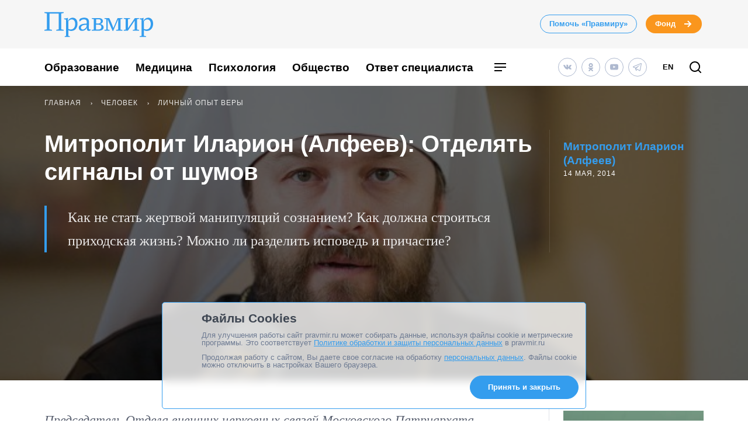

--- FILE ---
content_type: text/css
request_url: https://www.pravmir.ru/wp-content/themes/pravmir-v4/assets/build/base.css?ver=1758352443
body_size: 53597
content:
@charset "UTF-8";.flatpickr-calendar{background:0 0;opacity:0;display:none;text-align:center;visibility:hidden;padding:0;-webkit-animation:none;animation:none;direction:ltr;border:0;font-size:14px;line-height:24px;border-radius:5px;position:absolute;width:307.875px;box-sizing:border-box;touch-action:manipulation;background:#fff;box-shadow:1px 0 0 #e6e6e6,-1px 0 0 #e6e6e6,0 1px 0 #e6e6e6,0 -1px 0 #e6e6e6,0 3px 13px rgba(0,0,0,.08)}.flatpickr-calendar.inline,.flatpickr-calendar.open{opacity:1;max-height:640px;visibility:visible}.flatpickr-calendar.open{display:inline-block;z-index:99999}.flatpickr-calendar.animate.open{-webkit-animation:fpFadeInDown .3s cubic-bezier(.23,1,.32,1);animation:fpFadeInDown .3s cubic-bezier(.23,1,.32,1)}.flatpickr-calendar.inline{display:block;position:relative;top:2px}.flatpickr-calendar.static{position:absolute;top:calc(100% + 2px)}.flatpickr-calendar.static.open{z-index:999;display:block}.flatpickr-calendar.multiMonth .flatpickr-days .dayContainer:nth-child(n+1) .flatpickr-day.inRange:nth-child(7n+7){box-shadow:none!important}.flatpickr-calendar.multiMonth .flatpickr-days .dayContainer:nth-child(n+2) .flatpickr-day.inRange:nth-child(7n+1){box-shadow:-2px 0 0 #e6e6e6,5px 0 0 #e6e6e6}.flatpickr-calendar .hasTime .dayContainer,.flatpickr-calendar .hasWeeks .dayContainer{border-bottom:0;border-bottom-right-radius:0;border-bottom-left-radius:0}.flatpickr-calendar .hasWeeks .dayContainer{border-left:0}.flatpickr-calendar.hasTime .flatpickr-time{height:40px;border-top:1px solid #e6e6e6}.flatpickr-calendar.noCalendar.hasTime .flatpickr-time{height:auto}.flatpickr-calendar:after,.flatpickr-calendar:before{position:absolute;display:block;pointer-events:none;border:solid transparent;content:"";height:0;width:0;left:22px}.flatpickr-calendar.arrowRight:after,.flatpickr-calendar.arrowRight:before,.flatpickr-calendar.rightMost:after,.flatpickr-calendar.rightMost:before{left:auto;right:22px}.flatpickr-calendar.arrowCenter:after,.flatpickr-calendar.arrowCenter:before{left:50%;right:50%}.flatpickr-calendar:before{border-width:5px;margin:0 -5px}.flatpickr-calendar:after{border-width:4px;margin:0 -4px}.flatpickr-calendar.arrowTop:after,.flatpickr-calendar.arrowTop:before{bottom:100%}.flatpickr-calendar.arrowTop:before{border-bottom-color:#e6e6e6}.flatpickr-calendar.arrowTop:after{border-bottom-color:#fff}.flatpickr-calendar.arrowBottom:after,.flatpickr-calendar.arrowBottom:before{top:100%}.flatpickr-calendar.arrowBottom:before{border-top-color:#e6e6e6}.flatpickr-calendar.arrowBottom:after{border-top-color:#fff}.flatpickr-calendar:focus{outline:0}.flatpickr-wrapper{position:relative;display:inline-block}.flatpickr-months{display:-webkit-flex;display:flex}.flatpickr-months .flatpickr-month{background:0 0;color:rgba(0,0,0,.9);fill:rgba(0,0,0,.9);height:34px;line-height:1;text-align:center;position:relative;-webkit-user-select:none;-moz-user-select:none;-ms-user-select:none;user-select:none;overflow:hidden;-webkit-flex:1;flex:1}.flatpickr-months .flatpickr-next-month,.flatpickr-months .flatpickr-prev-month{-webkit-user-select:none;-moz-user-select:none;-ms-user-select:none;user-select:none;text-decoration:none;cursor:pointer;position:absolute;top:0;height:34px;padding:10px;z-index:3;color:rgba(0,0,0,.9);fill:rgba(0,0,0,.9)}.flatpickr-months .flatpickr-next-month.flatpickr-disabled,.flatpickr-months .flatpickr-prev-month.flatpickr-disabled{display:none}.flatpickr-months .flatpickr-next-month i,.flatpickr-months .flatpickr-prev-month i{position:relative}.flatpickr-months .flatpickr-next-month.flatpickr-prev-month,.flatpickr-months .flatpickr-prev-month.flatpickr-prev-month{left:0}.flatpickr-months .flatpickr-next-month.flatpickr-next-month,.flatpickr-months .flatpickr-prev-month.flatpickr-next-month{right:0}.flatpickr-months .flatpickr-next-month:hover,.flatpickr-months .flatpickr-prev-month:hover{color:#959ea9}.flatpickr-months .flatpickr-next-month:hover svg,.flatpickr-months .flatpickr-prev-month:hover svg{fill:#f64747}.flatpickr-months .flatpickr-next-month svg,.flatpickr-months .flatpickr-prev-month svg{width:14px;height:14px}.flatpickr-months .flatpickr-next-month svg path,.flatpickr-months .flatpickr-prev-month svg path{transition:fill .1s;fill:inherit}.numInputWrapper{position:relative;height:auto}.numInputWrapper input,.numInputWrapper span{display:inline-block}.numInputWrapper input{width:100%}.numInputWrapper input::-ms-clear{display:none}.numInputWrapper input::-webkit-inner-spin-button,.numInputWrapper input::-webkit-outer-spin-button{margin:0;-webkit-appearance:none}.numInputWrapper span{position:absolute;right:0;width:14px;padding:0 4px 0 2px;height:50%;line-height:50%;opacity:0;cursor:pointer;border:1px solid rgba(57,57,57,.15);box-sizing:border-box}.numInputWrapper span:hover{background:rgba(0,0,0,.1)}.numInputWrapper span:active{background:rgba(0,0,0,.2)}.numInputWrapper span:after{display:block;content:"";position:absolute}.numInputWrapper span.arrowUp{top:0;border-bottom:0}.numInputWrapper span.arrowUp:after{border-left:4px solid transparent;border-right:4px solid transparent;border-bottom:4px solid rgba(57,57,57,.6);top:26%}.numInputWrapper span.arrowDown{top:50%}.numInputWrapper span.arrowDown:after{border-left:4px solid transparent;border-right:4px solid transparent;border-top:4px solid rgba(57,57,57,.6);top:40%}.numInputWrapper span svg{width:inherit;height:auto}.numInputWrapper span svg path{fill:rgba(0,0,0,.5)}.numInputWrapper:hover{background:rgba(0,0,0,.05)}.numInputWrapper:hover span{opacity:1}.flatpickr-current-month{font-size:135%;line-height:inherit;font-weight:300;color:inherit;position:absolute;width:75%;left:12.5%;padding:7.48px 0 0 0;line-height:1;height:34px;display:inline-block;text-align:center;-webkit-transform:translate3d(0,0,0);transform:translate3d(0,0,0)}.flatpickr-current-month span.cur-month{font-family:inherit;font-weight:700;color:inherit;display:inline-block;margin-left:.5ch;padding:0}.flatpickr-current-month span.cur-month:hover{background:rgba(0,0,0,.05)}.flatpickr-current-month .numInputWrapper{width:6ch;display:inline-block}.flatpickr-current-month .numInputWrapper span.arrowUp:after{border-bottom-color:rgba(0,0,0,.9)}.flatpickr-current-month .numInputWrapper span.arrowDown:after{border-top-color:rgba(0,0,0,.9)}.flatpickr-current-month input.cur-year{background:0 0;box-sizing:border-box;color:inherit;cursor:text;padding:0 0 0 .5ch;margin:0;display:inline-block;font-size:inherit;font-family:inherit;font-weight:300;line-height:inherit;height:auto;border:0;border-radius:0;vertical-align:initial;-webkit-appearance:textfield;-moz-appearance:textfield;appearance:textfield}.flatpickr-current-month input.cur-year:focus{outline:0}.flatpickr-current-month input.cur-year[disabled],.flatpickr-current-month input.cur-year[disabled]:hover{font-size:100%;color:rgba(0,0,0,.5);background:0 0;pointer-events:none}.flatpickr-current-month .flatpickr-monthDropdown-months{appearance:menulist;background:0 0;border:none;border-radius:0;box-sizing:border-box;color:inherit;cursor:pointer;font-size:inherit;font-family:inherit;font-weight:300;height:auto;line-height:inherit;margin:-1px 0 0 0;outline:0;padding:0 0 0 .5ch;position:relative;vertical-align:initial;-webkit-box-sizing:border-box;-webkit-appearance:menulist;-moz-appearance:menulist;width:auto}.flatpickr-current-month .flatpickr-monthDropdown-months:active,.flatpickr-current-month .flatpickr-monthDropdown-months:focus{outline:0}.flatpickr-current-month .flatpickr-monthDropdown-months:hover{background:rgba(0,0,0,.05)}.flatpickr-current-month .flatpickr-monthDropdown-months .flatpickr-monthDropdown-month{background-color:transparent;outline:0;padding:0}.flatpickr-weekdays{background:0 0;text-align:center;overflow:hidden;width:100%;display:-webkit-flex;display:flex;-webkit-align-items:center;align-items:center;height:28px}.flatpickr-weekdays .flatpickr-weekdaycontainer{display:-webkit-flex;display:flex;-webkit-flex:1;flex:1}span.flatpickr-weekday{cursor:default;font-size:90%;background:0 0;color:rgba(0,0,0,.54);line-height:1;margin:0;text-align:center;display:block;-webkit-flex:1;flex:1;font-weight:bolder}.dayContainer,.flatpickr-weeks{padding:1px 0 0 0}.flatpickr-days{position:relative;overflow:hidden;display:-webkit-flex;display:flex;-webkit-align-items:flex-start;align-items:flex-start;width:307.875px}.flatpickr-days:focus{outline:0}.dayContainer{padding:0;outline:0;text-align:left;width:307.875px;min-width:307.875px;max-width:307.875px;box-sizing:border-box;display:inline-block;display:-webkit-flex;display:flex;-webkit-flex-wrap:wrap;flex-wrap:wrap;-ms-flex-wrap:wrap;-webkit-justify-content:space-around;justify-content:space-around;-webkit-transform:translate3d(0,0,0);transform:translate3d(0,0,0);opacity:1}.dayContainer+.dayContainer{box-shadow:-1px 0 0 #e6e6e6}.flatpickr-day{background:0 0;border:1px solid transparent;border-radius:150px;box-sizing:border-box;color:#393939;cursor:pointer;font-weight:400;width:14.2857143%;-webkit-flex-basis:14.2857143%;flex-basis:14.2857143%;max-width:39px;height:39px;line-height:39px;margin:0;display:inline-block;position:relative;-webkit-justify-content:center;justify-content:center;text-align:center}.flatpickr-day.inRange,.flatpickr-day.nextMonthDay.inRange,.flatpickr-day.nextMonthDay.today.inRange,.flatpickr-day.nextMonthDay:focus,.flatpickr-day.nextMonthDay:hover,.flatpickr-day.prevMonthDay.inRange,.flatpickr-day.prevMonthDay.today.inRange,.flatpickr-day.prevMonthDay:focus,.flatpickr-day.prevMonthDay:hover,.flatpickr-day.today.inRange,.flatpickr-day:focus,.flatpickr-day:hover{cursor:pointer;outline:0;background:#e6e6e6;border-color:#e6e6e6}.flatpickr-day.today{border-color:#959ea9}.flatpickr-day.today:focus,.flatpickr-day.today:hover{border-color:#959ea9;background:#959ea9;color:#fff}.flatpickr-day.endRange,.flatpickr-day.endRange.inRange,.flatpickr-day.endRange.nextMonthDay,.flatpickr-day.endRange.prevMonthDay,.flatpickr-day.endRange:focus,.flatpickr-day.endRange:hover,.flatpickr-day.selected,.flatpickr-day.selected.inRange,.flatpickr-day.selected.nextMonthDay,.flatpickr-day.selected.prevMonthDay,.flatpickr-day.selected:focus,.flatpickr-day.selected:hover,.flatpickr-day.startRange,.flatpickr-day.startRange.inRange,.flatpickr-day.startRange.nextMonthDay,.flatpickr-day.startRange.prevMonthDay,.flatpickr-day.startRange:focus,.flatpickr-day.startRange:hover{background:#569ff7;box-shadow:none;color:#fff;border-color:#569ff7}.flatpickr-day.endRange.startRange,.flatpickr-day.selected.startRange,.flatpickr-day.startRange.startRange{border-radius:50px 0 0 50px}.flatpickr-day.endRange.endRange,.flatpickr-day.selected.endRange,.flatpickr-day.startRange.endRange{border-radius:0 50px 50px 0}.flatpickr-day.endRange.startRange+.endRange:not(:nth-child(7n+1)),.flatpickr-day.selected.startRange+.endRange:not(:nth-child(7n+1)),.flatpickr-day.startRange.startRange+.endRange:not(:nth-child(7n+1)){box-shadow:-10px 0 0 #569ff7}.flatpickr-day.endRange.startRange.endRange,.flatpickr-day.selected.startRange.endRange,.flatpickr-day.startRange.startRange.endRange{border-radius:50px}.flatpickr-day.inRange{border-radius:0;box-shadow:-5px 0 0 #e6e6e6,5px 0 0 #e6e6e6}.flatpickr-day.flatpickr-disabled,.flatpickr-day.flatpickr-disabled:hover,.flatpickr-day.nextMonthDay,.flatpickr-day.notAllowed,.flatpickr-day.notAllowed.nextMonthDay,.flatpickr-day.notAllowed.prevMonthDay,.flatpickr-day.prevMonthDay{color:rgba(57,57,57,.3);background:0 0;border-color:transparent;cursor:default}.flatpickr-day.flatpickr-disabled,.flatpickr-day.flatpickr-disabled:hover{cursor:not-allowed;color:rgba(57,57,57,.1)}.flatpickr-day.week.selected{border-radius:0;box-shadow:-5px 0 0 #569ff7,5px 0 0 #569ff7}.flatpickr-day.hidden{visibility:hidden}.rangeMode .flatpickr-day{margin-top:1px}.flatpickr-weekwrapper{float:left}.flatpickr-weekwrapper .flatpickr-weeks{padding:0 12px;box-shadow:1px 0 0 #e6e6e6}.flatpickr-weekwrapper .flatpickr-weekday{float:none;width:100%;line-height:28px}.flatpickr-weekwrapper span.flatpickr-day,.flatpickr-weekwrapper span.flatpickr-day:hover{display:block;width:100%;max-width:none;color:rgba(57,57,57,.3);background:0 0;cursor:default;border:none}.flatpickr-innerContainer{display:block;display:-webkit-flex;display:flex;box-sizing:border-box;overflow:hidden}.flatpickr-rContainer{display:inline-block;padding:0;box-sizing:border-box}.flatpickr-time{text-align:center;outline:0;display:block;height:0;line-height:40px;max-height:40px;box-sizing:border-box;overflow:hidden;display:-webkit-flex;display:flex}.flatpickr-time:after{content:"";display:table;clear:both}.flatpickr-time .numInputWrapper{-webkit-flex:1;flex:1;width:40%;height:40px;float:left}.flatpickr-time .numInputWrapper span.arrowUp:after{border-bottom-color:#393939}.flatpickr-time .numInputWrapper span.arrowDown:after{border-top-color:#393939}.flatpickr-time.hasSeconds .numInputWrapper{width:26%}.flatpickr-time.time24hr .numInputWrapper{width:49%}.flatpickr-time input{background:0 0;box-shadow:none;border:0;border-radius:0;text-align:center;margin:0;padding:0;height:inherit;line-height:inherit;color:#393939;font-size:14px;position:relative;box-sizing:border-box;-webkit-appearance:textfield;-moz-appearance:textfield;appearance:textfield}.flatpickr-time input.flatpickr-hour{font-weight:700}.flatpickr-time input.flatpickr-minute,.flatpickr-time input.flatpickr-second{font-weight:400}.flatpickr-time input:focus{outline:0;border:0}.flatpickr-time .flatpickr-am-pm,.flatpickr-time .flatpickr-time-separator{height:inherit;float:left;line-height:inherit;color:#393939;font-weight:700;width:2%;-webkit-user-select:none;-moz-user-select:none;-ms-user-select:none;user-select:none;-webkit-align-self:center;align-self:center}.flatpickr-time .flatpickr-am-pm{outline:0;width:18%;cursor:pointer;text-align:center;font-weight:400}.flatpickr-time .flatpickr-am-pm:focus,.flatpickr-time .flatpickr-am-pm:hover,.flatpickr-time input:focus,.flatpickr-time input:hover{background:#eee}.flatpickr-input[readonly]{cursor:pointer}@-webkit-keyframes fpFadeInDown{from{opacity:0;-webkit-transform:translate3d(0,-20px,0);transform:translate3d(0,-20px,0)}to{opacity:1;-webkit-transform:translate3d(0,0,0);transform:translate3d(0,0,0)}}@keyframes fpFadeInDown{from{opacity:0;-webkit-transform:translate3d(0,-20px,0);transform:translate3d(0,-20px,0)}to{opacity:1;-webkit-transform:translate3d(0,0,0);transform:translate3d(0,0,0)}}.glide{position:relative;width:100%;box-sizing:border-box}.glide *{box-sizing:inherit}.glide__track{overflow:hidden}.glide__slides{position:relative;width:100%;list-style:none;-webkit-backface-visibility:hidden;backface-visibility:hidden;-webkit-transform-style:preserve-3d;transform-style:preserve-3d;touch-action:pan-Y;overflow:hidden;margin:0;padding:0;white-space:nowrap;display:-webkit-flex;display:flex;-webkit-flex-wrap:nowrap;flex-wrap:nowrap;will-change:transform}.glide__slides--dragging{-webkit-user-select:none;-moz-user-select:none;-ms-user-select:none;user-select:none}.glide__slide{width:100%;height:100%;-webkit-flex-shrink:0;flex-shrink:0;white-space:normal;-webkit-user-select:none;-moz-user-select:none;-ms-user-select:none;user-select:none;-webkit-touch-callout:none;-webkit-tap-highlight-color:transparent}.glide__slide a{-webkit-user-select:none;user-select:none;-webkit-user-drag:none;-moz-user-select:none;-ms-user-select:none}.glide__arrows{-webkit-touch-callout:none;-webkit-user-select:none;-moz-user-select:none;-ms-user-select:none;user-select:none}.glide__bullets{-webkit-touch-callout:none;-webkit-user-select:none;-moz-user-select:none;-ms-user-select:none;user-select:none}.glide--rtl{direction:rtl}.hh-article-content__social-share-block,.hh-authors-columns__list,.hh-category-archive__tile-template,.hh-home-template-new-and-questions__row,.hh-home-template-video-and-photo__row,.hh-home-template__smi-newspaper-wrapper,.hh-menu-category__row,.hh-new-on-site__row,.hh-phototape-content__row,.hh-phototape-page__row,.hh-posts-by-theme__row,.hh-question-to-expert-archive__row,.hh-question-to-spec,.hh-row,.hh-sponsored-organization__row{display:-webkit-flex;display:flex;-webkit-flex-direction:row;flex-direction:row;-webkit-flex-wrap:wrap;flex-wrap:wrap;-webkit-flex-basis:100%;flex-basis:100%;margin-right:-12px;margin-left:-12px}.hh-col-1{width:calc(100% * 1/12 - 24px - .01px);margin-left:12px;margin-right:12px}.hh-col-2{width:calc(100% * 2/12 - 24px - .01px);margin-left:12px;margin-right:12px}.hh-col-3{width:calc(100% * 3/12 - 24px - .01px);margin-left:12px;margin-right:12px}.hh-col-4{width:calc(100% * 4/12 - 24px - .01px);margin-left:12px;margin-right:12px}.hh-col-5{width:calc(100% * 5/12 - 24px - .01px);margin-left:12px;margin-right:12px}.hh-col-6{width:calc(100% * 6/12 - 24px - .01px);margin-left:12px;margin-right:12px}.hh-col-7{width:calc(100% * 7/12 - 24px - .01px);margin-left:12px;margin-right:12px}.hh-col-8{width:calc(100% * 8/12 - 24px - .01px);margin-left:12px;margin-right:12px}.hh-col-9{width:calc(100% * 9/12 - 24px - .01px);margin-left:12px;margin-right:12px}.hh-col-10{width:calc(100% * 10/12 - 24px - .01px);margin-left:12px;margin-right:12px}.hh-col-11{width:calc(100% * 11/12 - 24px - .01px);margin-left:12px;margin-right:12px}.hh-another-questions__block-title-wrapper,.hh-category-postcard-line-wrapper,.hh-col-12,.hh-phototape-content__engagement-actions,.hh-phototape-content__other-col,.hh-phototape-content__post-content,.hh-phototape-content__separator-col,.hh-phototape-page__content-col,.hh-question-to-expert-archive__common-col,.hh-sponsored-organization__col{width:calc(100% * 12/12 - 24px - .01px);margin-left:12px;margin-right:12px}.hh-header-wrapper{max-width:100%}.hh-article-container__materials-on-topic,.hh-article-header__inner,.hh-banner-blue-11,.hh-before-footer__wrapper,.hh-container-max-width-site,.hh-phototape-page__wrapper,.hh-topics-slider__inner{max-width:1400px;margin:0 auto}.hh-article-container,.hh-article-header__container,.hh-banner-blue-11__container,.hh-best-materials,.hh-container,.hh-header-bottom,.hh-header-wrapper__hr,.hh-info-block__container,.hh-phototape-content__container,.hh-phototape-page__container,.hh-question-to-expert-archive__container,.hh-red-banner-header,.hh-sponsored-organization__container{max-width:1152px;margin-left:auto;margin-right:auto;box-sizing:border-box;padding-left:12px;padding-right:12px}@media (max-width:1023px){.hh-article-container,.hh-article-header__container,.hh-banner-blue-11__container,.hh-best-materials,.hh-container,.hh-header-bottom,.hh-header-wrapper__hr,.hh-info-block__container,.hh-phototape-content__container,.hh-phototape-page__container,.hh-question-to-expert-archive__container,.hh-red-banner-header,.hh-sponsored-organization__container{max-width:510px}}.hh-col-correction{margin-left:12px;margin-right:12px}.hh-img-responsive,.hh-media-posts-medium__img,.hh-posts-by-theme-big__image,.hh-promo-article__image{display:block;max-width:100%;height:auto}.hh-img-background,.hh-post-card-bg-wicon__image,.hh-post-card-bg__img{height:100%;width:100%;object-fit:cover}.clearfix:after,.hh-clearfix:after,.hh-header-calendar:after,.hh-old-article.hh-specialist-answer__answer blockquote:after,.hh-old-article.hh-taxonomy-description blockquote:after,.hh-old-article.hh-treby__description blockquote:after,.hh-post-content.hh-old-article blockquote:after{content:"";display:table;clear:both}.hh-hidden{display:none}.hh-link-no-style{color:inherit;text-decoration:inherit}.hh-mb-1{margin-bottom:1rem}.hh-mb-2{margin-bottom:2rem}.hh-mt-1{margin-top:1rem}.hh-mt-2{margin-top:2rem}.hh-link-first:after{position:absolute;top:0;right:0;bottom:0;left:0;content:"";z-index:1}.a-style,.hh-article-content__excerpt a,.hh-article-content__lead a,.hh-before-footer-links__link,.hh-before-footer-menu__link,.hh-en-version-link,.hh-main-menu__link,.hh-main-mobile-menu__link,.hh-menu-category__link,.hh-post-content a,.hh-specialist-answer__answer a,.hh-taxonomy-description a,.hh-treby__description a,.hh-webinar-popup a a,.hh_plots__link,.mce-content-body:not(.acf_content) a{color:#000;text-decoration:none}.a-style:hover,.hh-article-content__excerpt a:hover,.hh-article-content__lead a:hover,.hh-before-footer-links__link:hover,.hh-before-footer-menu__link:hover,.hh-en-version-link:hover,.hh-main-menu__link:hover,.hh-main-mobile-menu__link:hover,.hh-menu-category__link:hover,.hh-post-content a:hover,.hh-specialist-answer__answer a:hover,.hh-taxonomy-description a:hover,.hh-treby__description a:hover,.hh-webinar-popup a a:hover,.hh_plots__link:hover,.mce-content-body:not(.acf_content) a:hover{color:#349dee}.hh-post-content b,.hh-post-content strong,.hh-specialist-answer__answer b,.hh-specialist-answer__answer strong,.hh-taxonomy-description b,.hh-taxonomy-description strong,.hh-treby__description b,.hh-treby__description strong,.hh-webinar-popup b,.hh-webinar-popup strong,.mce-content-body:not(.acf_content) b,.mce-content-body:not(.acf_content) strong,.strong-style{font-weight:700}.hh-post-content em,.hh-post-content i,.hh-specialist-answer__answer em,.hh-specialist-answer__answer i,.hh-taxonomy-description em,.hh-taxonomy-description i,.hh-treby__description em,.hh-treby__description i,.i-style,.mce-content-body:not(.acf_content) em,.mce-content-body:not(.acf_content) i{font-style:italic}@media (min-width:1024px){.hh-post-content .fb-post,.hh-post-content .twitter-tweet,.hh-post-content p,.hh-specialist-answer__answer .fb-post,.hh-specialist-answer__answer .twitter-tweet,.hh-specialist-answer__answer p,.hh-taxonomy-description,.hh-taxonomy-description .fb-post,.hh-taxonomy-description .twitter-tweet,.hh-taxonomy-description p,.hh-treby__description .fb-post,.hh-treby__description .twitter-tweet,.hh-treby__description p,.hh-webinar-popup p,.mce-content-body:not(.acf_content) .fb-post,.mce-content-body:not(.acf_content) .twitter-tweet,.mce-content-body:not(.acf_content) p,.p-style{margin-bottom:33px}}@media (max-width:1023px){.hh-post-content .fb-post,.hh-post-content .twitter-tweet,.hh-post-content p,.hh-specialist-answer__answer .fb-post,.hh-specialist-answer__answer .twitter-tweet,.hh-specialist-answer__answer p,.hh-taxonomy-description,.hh-taxonomy-description .fb-post,.hh-taxonomy-description .twitter-tweet,.hh-taxonomy-description p,.hh-treby__description .fb-post,.hh-treby__description .twitter-tweet,.hh-treby__description p,.hh-webinar-popup p,.mce-content-body:not(.acf_content) .fb-post,.mce-content-body:not(.acf_content) .twitter-tweet,.mce-content-body:not(.acf_content) p,.p-style{margin-bottom:28px}}.h-style,.h1-style,.h2-style,.h3-style,.hh-another-questions__block-title,.hh-article-header-mobile__title,.hh-best-materials__title,.hh-category__title,.hh-donation-block-v10__title,.hh-home-template-new-and-questions__new-h2-title,.hh-home-template-new-and-questions__question-h2-title,.hh-main-title-h2,.hh-other-phototape__title,.hh-phototape-page__title,.hh-post-card-line__title,.hh-post-card-portrait-high-article__title,.hh-post-card-portrait-high-donate__title,.hh-post-card-portrait-high-event__title,.hh-post-card-portrait-high-question__title,.hh-post-card-portrait-high-without_image__title,.hh-post-card__title,.hh-post-content h2,.hh-post-content h3,.hh-post-content h4,.hh-post-content h5,.hh-post-content h6,.hh-question-to-expert-archive__title,.hh-specialist-answer__answer h2,.hh-specialist-answer__answer h3,.hh-specialist-answer__answer h4,.hh-specialist-answer__answer h5,.hh-specialist-answer__answer h6,.hh-specialist-answer__author-name,.hh-taxonomy-description h2,.hh-taxonomy-description h3,.hh-taxonomy-description h4,.hh-taxonomy-description h5,.hh-taxonomy-description h6,.hh-topics-slider__title,.hh-treby__description h2,.hh-treby__description h3,.hh-treby__description h4,.hh-treby__description h5,.hh-treby__description h6,.hh-webinar-popup__title,.hh-widget-causes-list__main-title,.mce-content-body:not(.acf_content) h2,.mce-content-body:not(.acf_content) h3,.mce-content-body:not(.acf_content) h4,.mce-content-body:not(.acf_content) h5,.mce-content-body:not(.acf_content) h6{margin-bottom:33px;font-weight:600;font-family:"IBM Plex Sans",sans-serif}.h1-style,.hh-article-header-mobile__title,.hh-category__title,.hh-phototape-page__title,.hh-question-to-expert-archive__title{font-size:40px;line-height:48px}.h1-style--pos_bordered-header{margin-bottom:29px;color:#000;font-size:32px;line-height:40px}.h1-style--small,.hh-category__title{font-size:33px;line-height:40px;margin-bottom:40px}@media (max-width:1023px){.h1-style--small,.hh-category__title{font-size:24px;line-height:32px;margin-bottom:10px}}.h2-style,.hh-another-questions__block-title,.hh-best-materials__title,.hh-donation-block-v10__title,.hh-home-template-new-and-questions__new-h2-title,.hh-home-template-new-and-questions__question-h2-title,.hh-main-title-h2,.hh-other-phototape__title,.hh-post-card-line__title,.hh-post-card-portrait-high-article__title,.hh-post-card-portrait-high-donate__title,.hh-post-card-portrait-high-event__title,.hh-post-card-portrait-high-question__title,.hh-post-card-portrait-high-without_image__title,.hh-post-card__title,.hh-post-content h2,.hh-specialist-answer__answer h2,.hh-specialist-answer__author-name,.hh-taxonomy-description h2,.hh-topics-slider__title,.hh-treby__description h2,.hh-webinar-popup__title,.hh-widget-causes-list__main-title,.mce-content-body:not(.acf_content) h2{font-size:26px;line-height:32px}.h3-style,.hh-post-content h3,.hh-post-content h4,.hh-post-content h5,.hh-post-content h6,.hh-specialist-answer__answer h3,.hh-specialist-answer__answer h4,.hh-specialist-answer__answer h5,.hh-specialist-answer__answer h6,.hh-taxonomy-description h3,.hh-taxonomy-description h4,.hh-taxonomy-description h5,.hh-taxonomy-description h6,.hh-treby__description h3,.hh-treby__description h4,.hh-treby__description h5,.hh-treby__description h6,.mce-content-body:not(.acf_content) h3,.mce-content-body:not(.acf_content) h4,.mce-content-body:not(.acf_content) h5,.mce-content-body:not(.acf_content) h6{font:22px/40px Merriweather,serif}.blockquote-style,.hh-post-content:not(.hh-old-article) blockquote,.hh-specialist-answer__answer:not(.hh-old-article) blockquote,.hh-taxonomy-description:not(.hh-old-article) blockquote,.hh-treby__description:not(.hh-old-article) blockquote,.mce-content-body:not(.acf_content) blockquote{border-top:4px solid #349dee;border-bottom:2px solid #349dee;position:relative;clear:both;color:#349dee}@media (min-width:1024px){.blockquote-style,.hh-post-content:not(.hh-old-article) blockquote,.hh-specialist-answer__answer:not(.hh-old-article) blockquote,.hh-taxonomy-description:not(.hh-old-article) blockquote,.hh-treby__description:not(.hh-old-article) blockquote,.mce-content-body:not(.acf_content) blockquote{margin:49px 0;padding:33px 0 48px 97px;font:600 26px/32px "IBM Plex Sans",sans-serif}.blockquote-style:before,.hh-post-content:not(.hh-old-article) blockquote:before,.hh-specialist-answer__answer:not(.hh-old-article) blockquote:before,.hh-taxonomy-description:not(.hh-old-article) blockquote:before,.hh-treby__description:not(.hh-old-article) blockquote:before,.mce-content-body:not(.acf_content) blockquote:before{display:block;width:49px;height:28px;position:absolute;left:0;top:32px;background:url(../images/blockquote.svg) no-repeat;content:""}}@media (max-width:1023px){.blockquote-style,.hh-post-content:not(.hh-old-article) blockquote,.hh-specialist-answer__answer:not(.hh-old-article) blockquote,.hh-taxonomy-description:not(.hh-old-article) blockquote,.hh-treby__description:not(.hh-old-article) blockquote,.mce-content-body:not(.acf_content) blockquote{margin:38px 0;padding:24px 20px 28px;font:600 18px/30px "IBM Plex Sans",sans-serif}}.blockquote-style p:last-child,.hh-post-content:not(.hh-old-article) blockquote p:last-child,.hh-specialist-answer__answer:not(.hh-old-article) blockquote p:last-child,.hh-taxonomy-description:not(.hh-old-article) blockquote p:last-child,.hh-treby__description:not(.hh-old-article) blockquote p:last-child,.mce-content-body:not(.acf_content) blockquote p:last-child{margin-bottom:0}.blockquote-old-style,.hh-old-article.hh-specialist-answer__answer blockquote,.hh-old-article.hh-taxonomy-description blockquote,.hh-old-article.hh-treby__description blockquote,.hh-post-content.hh-old-article blockquote{font-style:italic;background:#f6f6f6;clear:both}@media (min-width:1024px){.blockquote-old-style,.hh-old-article.hh-specialist-answer__answer blockquote,.hh-old-article.hh-taxonomy-description blockquote,.hh-old-article.hh-treby__description blockquote,.hh-post-content.hh-old-article blockquote{margin:49px 0;padding:30px 50px}}@media (max-width:1023px){.blockquote-old-style,.hh-old-article.hh-specialist-answer__answer blockquote,.hh-old-article.hh-taxonomy-description blockquote,.hh-old-article.hh-treby__description blockquote,.hh-post-content.hh-old-article blockquote{margin:38px 0;padding:20px}}.blockquote-old-style h2:first-child,.blockquote-old-style h3:first-child,.hh-old-article.hh-specialist-answer__answer blockquote h2:first-child,.hh-old-article.hh-specialist-answer__answer blockquote h3:first-child,.hh-old-article.hh-taxonomy-description blockquote h2:first-child,.hh-old-article.hh-taxonomy-description blockquote h3:first-child,.hh-old-article.hh-treby__description blockquote h2:first-child,.hh-old-article.hh-treby__description blockquote h3:first-child,.hh-post-content.hh-old-article blockquote h2:first-child,.hh-post-content.hh-old-article blockquote h3:first-child{margin-top:0}.blockquote-old-style p:last-child,.hh-old-article.hh-specialist-answer__answer blockquote p:last-child,.hh-old-article.hh-taxonomy-description blockquote p:last-child,.hh-old-article.hh-treby__description blockquote p:last-child,.hh-post-content.hh-old-article blockquote p:last-child{margin-bottom:0}.hh-post-content hr,.hh-specialist-answer__answer hr,.hh-taxonomy-description hr,.hh-treby__description hr,.hh-webinar-popup hr,.hr-style,.mce-content-body:not(.acf_content) hr{outline:0;border:0;border-top:1px solid #dfe1e7;margin:33px 0}.hh-data-content-style,.hh-post-content span.hh-data-content,.hh-specialist-answer__answer span.hh-data-content,.hh-taxonomy-description span.hh-data-content,.hh-treby__description span.hh-data-content,.mce-content-body:not(.acf_content) span.hh-data-content{border:2px solid #349dee;border-radius:4px;text-decoration:none;padding:0 3px 2px;transition:.1s linear}.hh-data-content-style--active,.hh-data-content-style:hover,.hh-post-content span.hh-data-content:hover,.hh-specialist-answer__answer span.hh-data-content:hover,.hh-taxonomy-description span.hh-data-content:hover,.hh-treby__description span.hh-data-content:hover,.mce-content-body:not(.acf_content) span.hh-data-content:hover{border-color:#349dee;color:#fff;background:#349dee;cursor:pointer}@media (min-width:1024px){.hh-post-content ul,.hh-specialist-answer__answer ul,.hh-taxonomy-description ul,.hh-treby__description ul,.hh-webinar-popup ul,.mce-content-body:not(.acf_content) ul,.ul-style{margin-bottom:47px;padding-left:40px}}@media (max-width:1023px){.hh-post-content ul,.hh-specialist-answer__answer ul,.hh-taxonomy-description ul,.hh-treby__description ul,.hh-webinar-popup ul,.mce-content-body:not(.acf_content) ul,.ul-style{margin-bottom:38px;padding-left:23px}}.hh-post-content ul li,.hh-specialist-answer__answer ul li,.hh-taxonomy-description ul li,.hh-treby__description ul li,.hh-webinar-popup ul li,.mce-content-body:not(.acf_content) ul li,.ul-style li{margin-bottom:32px;position:relative}.hh-post-content ul li:last-child,.hh-specialist-answer__answer ul li:last-child,.hh-taxonomy-description ul li:last-child,.hh-treby__description ul li:last-child,.hh-webinar-popup ul li:last-child,.mce-content-body:not(.acf_content) ul li:last-child,.ul-style li:last-child{margin-bottom:0}.hh-post-content ul li:before,.hh-specialist-answer__answer ul li:before,.hh-taxonomy-description ul li:before,.hh-treby__description ul li:before,.hh-webinar-popup ul li:before,.mce-content-body:not(.acf_content) ul li:before,.ul-style li:before{display:block;width:8px;height:8px;position:absolute;top:12px;content:"";border-radius:50%;background:#d0b089}@media (min-width:1024px){.hh-post-content ul li:before,.hh-specialist-answer__answer ul li:before,.hh-taxonomy-description ul li:before,.hh-treby__description ul li:before,.hh-webinar-popup ul li:before,.mce-content-body:not(.acf_content) ul li:before,.ul-style li:before{left:-29px}}@media (max-width:1023px){.hh-post-content ul li:before,.hh-specialist-answer__answer ul li:before,.hh-taxonomy-description ul li:before,.hh-treby__description ul li:before,.hh-webinar-popup ul li:before,.mce-content-body:not(.acf_content) ul li:before,.ul-style li:before{left:-19px}}.hh-post-content ol,.hh-specialist-answer__answer ol,.hh-taxonomy-description ol,.hh-treby__description ol,.hh-webinar-popup ol,.mce-content-body:not(.acf_content) ol,.ol-style{counter-reset:ol-counter}@media (min-width:1024px){.hh-post-content ol,.hh-specialist-answer__answer ol,.hh-taxonomy-description ol,.hh-treby__description ol,.hh-webinar-popup ol,.mce-content-body:not(.acf_content) ol,.ol-style{margin-bottom:47px;padding-left:11px}}@media (max-width:1023px){.hh-post-content ol,.hh-specialist-answer__answer ol,.hh-taxonomy-description ol,.hh-treby__description ol,.hh-webinar-popup ol,.mce-content-body:not(.acf_content) ol,.ol-style{margin-bottom:38px;padding-left:2px}}.hh-post-content ol li,.hh-specialist-answer__answer ol li,.hh-taxonomy-description ol li,.hh-treby__description ol li,.hh-webinar-popup ol li,.mce-content-body:not(.acf_content) ol li,.ol-style li{display:-webkit-flex;display:flex;-webkit-flex-direction:row;flex-direction:row;margin-bottom:32px;position:relative;counter-increment:ol-counter}.hh-post-content ol li:last-child,.hh-specialist-answer__answer ol li:last-child,.hh-taxonomy-description ol li:last-child,.hh-treby__description ol li:last-child,.hh-webinar-popup ol li:last-child,.mce-content-body:not(.acf_content) ol li:last-child,.ol-style li:last-child{margin-bottom:0}.hh-post-content ol li:before,.hh-specialist-answer__answer ol li:before,.hh-taxonomy-description ol li:before,.hh-treby__description ol li:before,.hh-webinar-popup ol li:before,.mce-content-body:not(.acf_content) ol li:before,.ol-style li:before{content:counter(ol-counter) ". ";display:block;color:#d0b089;font-weight:700}@media (min-width:1024px){.hh-post-content ol li:before,.hh-specialist-answer__answer ol li:before,.hh-taxonomy-description ol li:before,.hh-treby__description ol li:before,.hh-webinar-popup ol li:before,.mce-content-body:not(.acf_content) ol li:before,.ol-style li:before{margin-right:13px}}@media (max-width:1023px){.hh-post-content ol li:before,.hh-specialist-answer__answer ol li:before,.hh-taxonomy-description ol li:before,.hh-treby__description ol li:before,.hh-webinar-popup ol li:before,.mce-content-body:not(.acf_content) ol li:before,.ol-style li:before{margin-right:8px}}.hh-post-content table,.hh-specialist-answer__answer table,.hh-taxonomy-description table,.hh-treby__description table,.mce-content-body:not(.acf_content) table,.table-style{margin-bottom:33px;border-bottom:4px solid #dfe1e7;width:100%;vertical-align:middle;text-align:left}.hh-post-content table caption,.hh-specialist-answer__answer table caption,.hh-taxonomy-description table caption,.hh-treby__description table caption,.mce-content-body:not(.acf_content) table caption,.table-style caption{margin-bottom:20px;color:#000;font:600 19px/24px "IBM Plex Sans",sans-serif;text-align:left}.hh-post-content table caption.alignbottom,.hh-specialist-answer__answer table caption.alignbottom,.hh-taxonomy-description table caption.alignbottom,.hh-treby__description table caption.alignbottom,.mce-content-body:not(.acf_content) table caption.alignbottom,.table-style caption.alignbottom{margin-top:11px;margin-bottom:0;caption-side:bottom;color:#6e7b93;font:600 13px/20px "IBM Plex Sans",sans-serif}.hh-post-content table th,.hh-specialist-answer__answer table th,.hh-taxonomy-description table th,.hh-treby__description table th,.mce-content-body:not(.acf_content) table th,.table-style th{padding:12px 9px 12px 17px;color:#fff;font:500 12px/17px "IBM Plex Sans",sans-serif;text-transform:uppercase;letter-spacing:1px;background:#565d6d}.hh-post-content table td,.hh-specialist-answer__answer table td,.hh-taxonomy-description table td,.hh-treby__description table td,.mce-content-body:not(.acf_content) table td,.table-style td{border-bottom:1px solid #dfe1e7;padding:14px 17px;color:#000;font:15px/24px Merriweather,serif}.hh-post-content table tr:last-child td,.hh-specialist-answer__answer table tr:last-child td,.hh-taxonomy-description table tr:last-child td,.hh-treby__description table tr:last-child td,.mce-content-body:not(.acf_content) table tr:last-child td,.table-style tr:last-child td{border-bottom:none}sup{vertical-align:super;font-size:smaller}sub{vertical-align:sub;font-size:smaller}.hh-post-content,.hh-specialist-answer__answer,.hh-taxonomy-description,.hh-treby__description,.mce-content-body:not(.acf_content){color:#000}@media (min-width:1024px){.hh-post-content,.hh-specialist-answer__answer,.hh-taxonomy-description,.hh-treby__description,.mce-content-body:not(.acf_content){font:19px/32px Merriweather,serif}}@media (max-width:1023px){.hh-post-content,.hh-specialist-answer__answer,.hh-taxonomy-description,.hh-treby__description,.mce-content-body:not(.acf_content){font:15px/28px Merriweather,serif}}.hh-post-content:after,.hh-specialist-answer__answer:after,.hh-taxonomy-description:after,.hh-treby__description:after,.mce-content-body:not(.acf_content):after{content:"";display:table;clear:both}.hh-post-content>:last-child,.hh-specialist-answer__answer>:last-child,.hh-taxonomy-description>:last-child,.hh-treby__description>:last-child,.mce-content-body:not(.acf_content)>:last-child{margin-bottom:0}.hh-post-content a,.hh-specialist-answer__answer a,.hh-taxonomy-description a,.hh-treby__description a,.mce-content-body:not(.acf_content) a{border-bottom:2px solid #349dee}.hh-post-content a:hover,.hh-specialist-answer__answer a:hover,.hh-taxonomy-description a:hover,.hh-treby__description a:hover,.mce-content-body:not(.acf_content) a:hover{border-color:#349dee}.hh-post-content a[data-rel=fancybox-image],.hh-specialist-answer__answer a[data-rel=fancybox-image],.hh-taxonomy-description a[data-rel=fancybox-image],.hh-treby__description a[data-rel=fancybox-image],.mce-content-body:not(.acf_content) a[data-rel=fancybox-image]{border:none}.hh-post-content p,.hh-specialist-answer__answer p,.hh-taxonomy-description p,.hh-treby__description p,.mce-content-body:not(.acf_content) p{word-break:break-word}@media (min-width:1024px){.hh-post-content h2,.hh-specialist-answer__answer h2,.hh-taxonomy-description h2,.hh-treby__description h2,.mce-content-body:not(.acf_content) h2{margin-top:45px;margin-bottom:35px}}@media (max-width:1023px){.hh-post-content h2,.hh-specialist-answer__answer h2,.hh-taxonomy-description h2,.hh-treby__description h2,.mce-content-body:not(.acf_content) h2{margin-top:35px;margin-bottom:28px;font-size:22px;line-height:28px}}@media (min-width:1024px){.hh-post-content h3,.hh-post-content h4,.hh-post-content h5,.hh-post-content h6,.hh-specialist-answer__answer h3,.hh-specialist-answer__answer h4,.hh-specialist-answer__answer h5,.hh-specialist-answer__answer h6,.hh-taxonomy-description h3,.hh-taxonomy-description h4,.hh-taxonomy-description h5,.hh-taxonomy-description h6,.hh-treby__description h3,.hh-treby__description h4,.hh-treby__description h5,.hh-treby__description h6,.mce-content-body:not(.acf_content) h3,.mce-content-body:not(.acf_content) h4,.mce-content-body:not(.acf_content) h5,.mce-content-body:not(.acf_content) h6{margin-top:36px;margin-bottom:29px}}@media (max-width:1023px){.hh-post-content h3,.hh-post-content h4,.hh-post-content h5,.hh-post-content h6,.hh-specialist-answer__answer h3,.hh-specialist-answer__answer h4,.hh-specialist-answer__answer h5,.hh-specialist-answer__answer h6,.hh-taxonomy-description h3,.hh-taxonomy-description h4,.hh-taxonomy-description h5,.hh-taxonomy-description h6,.hh-treby__description h3,.hh-treby__description h4,.hh-treby__description h5,.hh-treby__description h6,.mce-content-body:not(.acf_content) h3,.mce-content-body:not(.acf_content) h4,.mce-content-body:not(.acf_content) h5,.mce-content-body:not(.acf_content) h6{margin-top:32px;margin-bottom:28px;font-size:20px;line-height:26px}}.hh-post-content hr,.hh-specialist-answer__answer hr,.hh-taxonomy-description hr,.hh-treby__description hr,.mce-content-body:not(.acf_content) hr{margin-bottom:27px}.hh-post-content img,.hh-specialist-answer__answer img,.hh-taxonomy-description img,.hh-treby__description img,.mce-content-body:not(.acf_content) img{max-width:100%;height:auto}.hh-post-content img.lazyload,.hh-specialist-answer__answer img.lazyload,.hh-taxonomy-description img.lazyload,.hh-treby__description img.lazyload,.mce-content-body:not(.acf_content) img.lazyload{width:100%!important}.hh-post-content table,.hh-specialist-answer__answer table,.hh-taxonomy-description table,.hh-treby__description table,.mce-content-body:not(.acf_content) table{margin-bottom:33px}.hh-post-content iframe,.hh-specialist-answer__answer iframe,.hh-taxonomy-description iframe,.hh-treby__description iframe,.mce-content-body:not(.acf_content) iframe{max-width:100%}.hh-post-content .hh-post-slider,.hh-specialist-answer__answer .hh-post-slider,.hh-taxonomy-description .hh-post-slider,.hh-treby__description .hh-post-slider,.mce-content-body:not(.acf_content) .hh-post-slider{margin-bottom:2.2em}.hh-post-content .hh-post-slider:last-child,.hh-specialist-answer__answer .hh-post-slider:last-child,.hh-taxonomy-description .hh-post-slider:last-child,.hh-treby__description .hh-post-slider:last-child,.mce-content-body:not(.acf_content) .hh-post-slider:last-child{margin-bottom:0}.hh-post-content .hh-post-slider a:hover,.hh-specialist-answer__answer .hh-post-slider a:hover,.hh-taxonomy-description .hh-post-slider a:hover,.hh-treby__description .hh-post-slider a:hover,.mce-content-body:not(.acf_content) .hh-post-slider a:hover{cursor:-webkit-grab;cursor:grab}.hh-post-content .gallery,.hh-specialist-answer__answer .gallery,.hh-taxonomy-description .gallery,.hh-treby__description .gallery,.mce-content-body:not(.acf_content) .gallery{display:-webkit-flex;display:flex;-webkit-flex-wrap:wrap;flex-wrap:wrap}.hh-post-content .gallery .gallery-item,.hh-specialist-answer__answer .gallery .gallery-item,.hh-taxonomy-description .gallery .gallery-item,.hh-treby__description .gallery .gallery-item,.mce-content-body:not(.acf_content) .gallery .gallery-item{margin-bottom:15px;text-align:center}@media (min-width:1024px){.hh-post-content .gallery .gallery-item,.hh-specialist-answer__answer .gallery .gallery-item,.hh-taxonomy-description .gallery .gallery-item,.hh-treby__description .gallery .gallery-item,.mce-content-body:not(.acf_content) .gallery .gallery-item{width:33.33%}}@media (max-width:1023px){.hh-post-content .gallery .gallery-item,.hh-specialist-answer__answer .gallery .gallery-item,.hh-taxonomy-description .gallery .gallery-item,.hh-treby__description .gallery .gallery-item,.mce-content-body:not(.acf_content) .gallery .gallery-item{width:50%}}@media (max-width:500px){.hh-post-content .gallery .gallery-item,.hh-specialist-answer__answer .gallery .gallery-item,.hh-taxonomy-description .gallery .gallery-item,.hh-treby__description .gallery .gallery-item,.mce-content-body:not(.acf_content) .gallery .gallery-item{width:100%}}.hh-post-content .gallery .gallery-item a,.hh-specialist-answer__answer .gallery .gallery-item a,.hh-taxonomy-description .gallery .gallery-item a,.hh-treby__description .gallery .gallery-item a,.mce-content-body:not(.acf_content) .gallery .gallery-item a{display:-webkit-flex;display:flex;margin-bottom:5px;border:none;-webkit-justify-content:center;justify-content:center}.hh-post-content .gallery .gallery-item img,.hh-specialist-answer__answer .gallery .gallery-item img,.hh-taxonomy-description .gallery .gallery-item img,.hh-treby__description .gallery .gallery-item img,.mce-content-body:not(.acf_content) .gallery .gallery-item img{border:2px solid #cfcfcf}.hh-post-content .gallery .gallery-item .gallery-caption,.hh-specialist-answer__answer .gallery .gallery-item .gallery-caption,.hh-taxonomy-description .gallery .gallery-item .gallery-caption,.hh-treby__description .gallery .gallery-item .gallery-caption,.mce-content-body:not(.acf_content) .gallery .gallery-item .gallery-caption{font-size:13px;line-height:20px}.hh-post-content .fb-post,.hh-specialist-answer__answer .fb-post,.hh-taxonomy-description .fb-post,.hh-treby__description .fb-post,.mce-content-body:not(.acf_content) .fb-post{display:block}@media (max-width:1023px){.hh-post-content .fb-post,.hh-specialist-answer__answer .fb-post,.hh-taxonomy-description .fb-post,.hh-treby__description .fb-post,.mce-content-body:not(.acf_content) .fb-post{overflow-x:auto;overflow-y:hidden}}@media (max-width:1023px){.hh-post-content .hh-instagram-post-wrapper,.hh-specialist-answer__answer .hh-instagram-post-wrapper,.hh-taxonomy-description .hh-instagram-post-wrapper,.hh-treby__description .hh-instagram-post-wrapper,.mce-content-body:not(.acf_content) .hh-instagram-post-wrapper{overflow-x:auto;overflow-y:hidden}}.hh-post-content #toc_container,.hh-specialist-answer__answer #toc_container,.hh-taxonomy-description #toc_container,.hh-treby__description #toc_container,.mce-content-body:not(.acf_content) #toc_container{margin:33px 0;border-color:#dfe1e7;padding:10px 24px 15px 17px}@media (min-width:1024px){.hh-post-content #toc_container,.hh-specialist-answer__answer #toc_container,.hh-taxonomy-description #toc_container,.hh-treby__description #toc_container,.mce-content-body:not(.acf_content) #toc_container{font-size:17px;line-height:1.7}}@media (max-width:1023px){.hh-post-content #toc_container,.hh-specialist-answer__answer #toc_container,.hh-taxonomy-description #toc_container,.hh-treby__description #toc_container,.mce-content-body:not(.acf_content) #toc_container{padding-left:8px;font-size:15px;line-height:1.7}}.hh-post-content #toc_container .toc_toggle a,.hh-specialist-answer__answer #toc_container .toc_toggle a,.hh-taxonomy-description #toc_container .toc_toggle a,.hh-treby__description #toc_container .toc_toggle a,.mce-content-body:not(.acf_content) #toc_container .toc_toggle a{color:#349dee;text-decoration:underline}@media (min-width:1024px){.hh-post-content #toc_container .toc_list,.hh-specialist-answer__answer #toc_container .toc_list,.hh-taxonomy-description #toc_container .toc_list,.hh-treby__description #toc_container .toc_list,.mce-content-body:not(.acf_content) #toc_container .toc_list{padding-left:28px}}@media (max-width:1023px){.hh-post-content #toc_container .toc_list,.hh-specialist-answer__answer #toc_container .toc_list,.hh-taxonomy-description #toc_container .toc_list,.hh-treby__description #toc_container .toc_list,.mce-content-body:not(.acf_content) #toc_container .toc_list{padding-left:33px}}@media (min-width:1024px){.hh-post-content #toc_container li:before,.hh-specialist-answer__answer #toc_container li:before,.hh-taxonomy-description #toc_container li:before,.hh-treby__description #toc_container li:before,.mce-content-body:not(.acf_content) #toc_container li:before{top:10px;left:-25px}}@media (max-width:1023px){.hh-post-content #toc_container li:before,.hh-specialist-answer__answer #toc_container li:before,.hh-taxonomy-description #toc_container li:before,.hh-treby__description #toc_container li:before,.mce-content-body:not(.acf_content) #toc_container li:before{top:9px;left:-23px}}.hh-post-content #toc_container a,.hh-specialist-answer__answer #toc_container a,.hh-taxonomy-description #toc_container a,.hh-treby__description #toc_container a,.mce-content-body:not(.acf_content) #toc_container a{border-bottom:0}.hh-post-content #prev-question,.hh-specialist-answer__answer #prev-question,.hh-taxonomy-description #prev-question,.hh-treby__description #prev-question,.mce-content-body:not(.acf_content) #prev-question{padding:10px 20px}.hh-post-content #next-question,.hh-specialist-answer__answer #next-question,.hh-taxonomy-description #next-question,.hh-treby__description #next-question,.mce-content-body:not(.acf_content) #next-question{padding:10px 20px;position:relative;top:-1px}.hh-post-content #action-button,.hh-specialist-answer__answer #action-button,.hh-taxonomy-description #action-button,.hh-treby__description #action-button,.mce-content-body:not(.acf_content) #action-button{padding:10px 20px}.hh-post-content .hh-highlighted-block-v3,.hh-post-content blockquote,.hh-specialist-answer__answer .hh-highlighted-block-v3,.hh-specialist-answer__answer blockquote,.hh-taxonomy-description .hh-highlighted-block-v3,.hh-taxonomy-description blockquote,.hh-treby__description .hh-highlighted-block-v3,.hh-treby__description blockquote,.mce-content-body:not(.acf_content) .hh-highlighted-block-v3,.mce-content-body:not(.acf_content) blockquote{clear:both}.hh-old-article.hh-specialist-answer__answer blockquote,.hh-old-article.hh-taxonomy-description blockquote,.hh-old-article.hh-treby__description blockquote,.hh-post-content.hh-old-article blockquote{clear:both}@media (max-width:1023px){.hh-embed-video-wrapper{display:block;position:relative;padding-bottom:56.25%;padding-top:25px;height:0}.hh-embed-video-wrapper iframe{width:100%;height:100%;position:absolute;top:0;left:0}}@media (max-width:1023px){.hh-table-wrapper{overflow-x:auto}}a.simple-footnote{text-decoration:none;border-bottom:0;color:#349dee}a.simple-footnote sup{display:inline-block;position:relative;top:-8px;font-size:.8em;text-decoration:none}a.simple-footnote sup:before{content:"["}a.simple-footnote sup:after{content:"]"}.simple-footnotes{margin-bottom:24px}.hh-post-content .simple-footnotes p.notes,.hh-specialist-answer__answer .simple-footnotes p.notes,.hh-taxonomy-description .simple-footnotes p.notes,.hh-treby__description .simple-footnotes p.notes{font-weight:700}.hh-post-content .simple-footnotes ol,.hh-specialist-answer__answer .simple-footnotes ol,.hh-taxonomy-description .simple-footnotes ol,.hh-treby__description .simple-footnotes ol{margin-bottom:0;font-size:.8em;line-height:1.5}.hh-post-content .simple-footnotes li,.hh-specialist-answer__answer .simple-footnotes li,.hh-taxonomy-description .simple-footnotes li,.hh-treby__description .simple-footnotes li{margin-bottom:24px}.hh-post-content .simple-footnotes li:last-child,.hh-specialist-answer__answer .simple-footnotes li:last-child,.hh-taxonomy-description .simple-footnotes li:last-child,.hh-treby__description .simple-footnotes li:last-child{margin-bottom:0}.hh-post-content .simple-footnotes a[href*="#return"],.hh-specialist-answer__answer .simple-footnotes a[href*="#return"],.hh-taxonomy-description .simple-footnotes a[href*="#return"],.hh-treby__description .simple-footnotes a[href*="#return"]{color:#349dee}.hh-all-article-content{font-style:initial}.aligncenter{display:block;margin-left:auto;margin-right:auto;margin-bottom:33px;clear:both}.alignleft{margin-bottom:33px}@media (min-width:1024px){.alignleft{float:left;margin-right:20px}}@media (max-width:1023px){.alignleft{display:block;margin-left:auto;margin-right:auto}}.alignright{margin-bottom:33px}@media (min-width:1024px){.alignright{float:right;margin-left:20px}}@media (max-width:1023px){.alignright{display:block;margin-left:auto;margin-right:auto}}.wp-caption{margin-top:46px;max-width:100%}@media (min-width:1024px){.wp-caption{margin-bottom:39px}}@media (max-width:1023px){.wp-caption{margin-bottom:32px}}.wp-caption img{display:block;width:auto;max-width:100%;height:auto;margin:0 0 10px 0;border:0 none;padding:0}.wp-caption p{margin-bottom:0}.wp-caption.alignleft{margin-top:8px}.wp-caption.alignright{margin-top:8px;margin-bottom:39px}.wp-caption.aligncenter{width:100%!important;background-color:#f5f5f5}.wp-caption.aligncenter img{margin:0;margin-left:auto;margin-right:auto}.wp-caption.aligncenter .wp-caption-text{padding-top:10px;background-color:#fff}@font-face{font-family:"IBM Plex Sans";src:url(../fonts/IBM_Plex_Sans/IBMPlexSans-Regular.ttf) format("truetype");font-weight:400;font-style:normal}@font-face{font-family:"IBM Plex Sans";src:url(../fonts/IBM_Plex_Sans/IBMPlexSans-Italic.ttf) format("truetype");font-weight:400;font-style:italic}@font-face{font-family:"IBM Plex Sans";src:url(../fonts/IBM_Plex_Sans/IBMPlexSans-SemiBold.ttf) format("truetype");font-weight:600;font-style:normal}@font-face{font-family:"IBM Plex Sans";src:url(../fonts/IBM_Plex_Sans/IBMPlexSans-SemiBoldItalic.ttf) format("truetype");font-weight:600;font-style:italic}@font-face{font-family:"IBM Plex Sans";src:url(../fonts/IBM_Plex_Sans/IBMPlexSans-Bold.ttf) format("truetype");font-weight:700;font-style:normal}@font-face{font-family:"IBM Plex Sans";src:url(../fonts/IBM_Plex_Sans/IBMPlexSans-BoldItalic.ttf) format("truetype");font-weight:700;font-style:italic}@font-face{font-family:Merriweather;src:url(../fonts/Merriweather/Merriweather-Regular.ttf) format("truetype");font-weight:400;font-style:normal}@font-face{font-family:Merriweather;src:url(../fonts/Merriweather/Merriweather-Italic.ttf) format("truetype");font-weight:400;font-style:italic}@font-face{font-family:Merriweather;src:url(../fonts/Merriweather/Merriweather-Bold.ttf) format("truetype");font-weight:700;font-style:normal}@font-face{font-family:Merriweather;src:url(../fonts/Merriweather/Merriweather-BoldItalic.ttf) format("truetype");font-weight:700;font-style:italic}@font-face{font-family:Merriweather;src:url(../fonts/Merriweather/Merriweather-Black.ttf) format("truetype");font-weight:900;font-style:normal}@font-face{font-family:Merriweather;src:url(../fonts/Merriweather/Merriweather-BlackItalic.ttf) format("truetype");font-weight:900;font-style:italic}.hh-home-template-new-and-questions__new-h2-title,.hh-home-template-new-and-questions__question-h2-title,.hh-main-title-h2{margin-bottom:26px}.hh-main-post-notice{display:block;padding:8px 4px;position:absolute;top:16px;left:-11px;z-index:9;-webkit-writing-mode:vertical-lr;writing-mode:vertical-lr;-ms-writing-mode:bt-rl;-webkit-transform:rotate(-180deg);transform:rotate(-180deg);background-color:#fa961d;font:12px/15px "IBM Plex Sans",sans-serif;color:#fff;text-transform:uppercase;letter-spacing:.3px}.hh-post-icon-text{margin-top:-4px;margin-left:2px;font:500 13px/17px "IBM Plex Sans",sans-serif;color:#616d8b}.hh-notamedia-logo{background:url(../images/notamedia-logo.svg) no-repeat center;display:inline-block;height:11px;width:116px;background-size:contain;vertical-align:text-top}.hh-notamedia-logo:hover{fill:#aeb9cf}.hh-overlay-style{display:none;padding:42px 72px;position:fixed;background:#fff;z-index:999;top:0;left:0;right:0;bottom:0}.hh-items-not-found-message{font-size:16px;line-height:1.3;font-family:"IBM Plex Sans",sans-serif}.hh-under-article-wrapper-1{margin-bottom:56px}.hh-under-article-wrapper-1 .hh-banner-blue{margin-top:30px}#mistape_dialog .dialog__content .dialog-wrap{-webkit-perspective:none;perspective:none}.hh-performance-stats{padding:10px;color:grey;font:14px/1.7 "IBM Plex Sans",sans-serif;text-align:center;background-color:#efefef}.hh-main-news .simplebar-track.simplebar-vertical,.hh-posts-by-theme-small .simplebar-track.simplebar-vertical{width:20px}.hh-main-news .simplebar-scrollbar,.hh-posts-by-theme-small .simplebar-scrollbar{width:16px}.hh-main-news .simplebar-content,.hh-posts-by-theme-small .simplebar-content{margin-right:25px}.hh-main-news .simplebar-track.simplebar-vertical .simplebar-scrollbar:before,.hh-posts-by-theme-small .simplebar-track.simplebar-vertical .simplebar-scrollbar:before{width:5px;margin-left:5px;position:absolute;top:2px;bottom:2px;right:1px;border-radius:2px;background-color:#eee;opacity:1}.hh-posts-by-theme-small .simplebar-track.simplebar-vertical .simplebar-scrollbar:before{background-color:#d0b089;opacity:.2}.hh-image-sepia-filter{-webkit-filter:sepia(100%) saturate(80%) brightness(97%) contrast(100%) hue-rotate(-13deg);filter:sepia(100%) saturate(80%) brightness(97%) contrast(100%) hue-rotate(-13deg)}.hh-apple-device button,.hh-apple-device input,.hh-apple-device textarea{-webkit-appearance:none;-moz-appearance:none}.hh-apple-device input[type=checkbox]{position:relative;top:5px;border:1px solid #aeb9cf;background:0 0}.hh-apple-device input[type=checkbox]:checked{background:#349dee}.hh-fancybox-donation-form-wrapper .fancybox-toolbar{right:auto!important;left:0!important}@media (max-width:500px){.hh-fancybox-donation-form{padding:0!important}}.hh-button,.hh-footer__memories-button,.hh-post-content .hh-button{display:inline-block;border:1px solid transparent;box-sizing:border-box;position:relative;color:#000;font:600 13px/20px "IBM Plex Sans",sans-serif;text-align:center;text-decoration:none;border-radius:20px;height:40px;padding:9px 20px;cursor:pointer;white-space:nowrap;transition:.1s linear}.hh-button:focus,.hh-footer__memories-button:focus,.hh-post-content .hh-button:focus{outline:0}.hh-button_transparent,.hh-home-template__blue-banner .hh-form__submit,.hh-post-content .hh-button_transparent{color:#fff;border-color:#fff;background:0 0}.hh-button_transparent:hover,.hh-home-template__blue-banner .hh-form__submit:hover,.hh-post-content .hh-button_transparent:hover{background-color:#349dee;border-color:transparent;color:#fff}.hh-button_grey-standard,.hh-post-content .hh-button_grey-standard{color:#fff;background-color:#aeb9cf}.hh-button_grey-standard:hover,.hh-post-content .hh-button_grey-standard:hover{background-color:#349dee;color:#fff}.hh-button_grey-standard:disabled,.hh-post-content .hh-button_grey-standard:disabled{background-color:#9a9fb5}.hh-button_blue-light,.hh-post-content .hh-button_blue-light{color:#349dee;border-color:#349dee;background:0 0}.hh-button_blue-light:hover,.hh-post-content .hh-button_blue-light:hover{background-color:#349dee;color:#fff}.hh-button_blue-light:disabled,.hh-post-content .hh-button_blue-light:disabled{color:#349dee;background-color:transparent}.hh-button_hover_white:hover,.hh-post-content .hh-button_hover_white:hover{background-color:rgba(255,255,255,.5)}.hh-button_size_large,.hh-post-content .hh-button_size_large{height:40px;padding:9px 30px}.hh-button_width_short,.hh-post-content .hh-button_width_short{padding-left:20px;padding-right:20px}.hh-button_width_long,.hh-post-content .hh-button_width_long{padding-left:43px;padding-right:43px}.hh-button_width_longer,.hh-post-content .hh-button_width_longer{padding-left:65px;padding-right:65px}.hh-button_width_full,.hh-post-content .hh-button_width_full{width:100%}.hh-button--medium,.hh-post-content .hh-button--medium{height:32px;line-height:30px;padding:0 15px}.hh-button--medium--long,.hh-footer__memories-button,.hh-post-content .hh-button--medium--long{padding-left:37px;padding-right:37px}.hh-button--blue,.hh-donation-block-in-content--pravmir__button .hh-button,.hh-donation-block-in-content--pravmir__button .hh-footer__memories-button,.hh-donation-block-v10--bordered .hh-donation-block-v10__button,.hh-donation-block-v10--bordered-light .hh-donation-block-v10__button,.hh-donation-block-v10--bordered-transparent .hh-donation-block-v10__button,.hh-donation-block-v10__button,.hh-post-content .hh-button--blue{color:#fff;border-color:#349dee;background-color:#349dee}.hh-button--blue:hover,.hh-donation-block-in-content--pravmir__button .hh-button:hover,.hh-donation-block-in-content--pravmir__button .hh-footer__memories-button:hover,.hh-donation-block-v10__button:hover,.hh-post-content .hh-button--blue:hover{background-color:#fff;color:#349dee}.hh-button--orange,.hh-post-content .hh-button--orange{color:#fff;background-color:#fa961d}.hh-button--orange--hover-state,.hh-post-card-portrait-high-donate__link:hover .hh-button--orange,.hh-post-content .hh-button--orange--hover-state{color:#fff;background-color:#ff8c00}.hh-button--orange:hover,.hh-post-content .hh-button--orange:hover{color:#fff;background-color:#ff8c00;border-color:transparent}.hh-button--orange--disable-hover-state:hover,.hh-post-content .hh-button--orange--disable-hover-state:hover{color:#fff;background-color:#fa961d}.hh-button--white,.hh-post-content .hh-button--white{color:#349dee;background-color:#fff}.hh-button--white:hover,.hh-post-content .hh-button--white:hover{background-color:#349dee;border-color:#fff;color:#fff}.hh-button--white-light,.hh-post-content .hh-button--white-light{color:#fff;border-color:#fff;background:0 0}.hh-button--white-light:hover,.hh-post-content .hh-button--white-light:hover{background-color:#349dee;border-color:transparent;color:#fff}.hh-button--white-light-without-hover,.hh-footer__memories-button,.hh-post-content .hh-button--white-light-without-hover{color:#fff;border-color:#fff;background:0 0}.hh-button--gray-light,.hh-post-content .hh-button--gray-light{color:#fff;background-color:#aeb9cf}.hh-button--gray-light:hover,.hh-post-content .hh-button--gray-light:hover{background-color:#349dee;color:#fff}.hh-button--gray-light:disabled,.hh-post-content .hh-button--gray-light:disabled{background-color:#9a9fb5}.hh-button--arrow,.hh-post-content .hh-button--arrow{padding-right:44px;position:relative}.hh-button--arrow svg.hh-svg-arrow,.hh-post-content .hh-button--arrow svg.hh-svg-arrow{height:16px;width:16px;margin-top:-8px;position:absolute;top:50%;right:15px;fill:#fff}.hh-button--arrow svg.hh-svg-arrow-long,.hh-post-content .hh-button--arrow svg.hh-svg-arrow-long{display:none;height:12px;width:16px;margin-top:-6px;position:absolute;top:50%;right:15px;color:#fff;fill:transparent}.hh-button--arrow:hover svg.hh-svg-arrow,.hh-post-content .hh-button--arrow:hover svg.hh-svg-arrow{display:none}.hh-button--arrow:hover svg.hh-svg-arrow-long,.hh-post-content .hh-button--arrow:hover svg.hh-svg-arrow-long{display:block}.hh-button--square,.hh-footer__memories-button,.hh-post-content .hh-button--square{border-radius:0;border-width:2px;height:auto;padding-top:7px;padding-bottom:7px}.hh-button--hover-black:hover,.hh-post-content .hh-button--hover-black:hover{color:#d0b089;background-color:#05050a;border-color:transparent}.hh-button-load-more{display:inline-block;border:1px solid transparent;box-sizing:border-box;position:relative;color:#000;font:600 13px/20px "IBM Plex Sans",sans-serif;text-align:center;text-decoration:none;border-radius:20px;height:40px;padding:9px 20px;cursor:pointer;white-space:nowrap;transition:.1s linear;height:40px;padding:9px 30px;padding-left:43px;padding-right:43px;color:#349dee;border-color:#349dee;background:0 0;position:relative}.hh-button-load-more:focus{outline:0}.hh-button-load-more:hover{background-color:#349dee;color:#fff}.hh-button-load-more:disabled{color:#349dee;background-color:transparent}.hh-button-load-more__spinner{display:none;margin-left:-25px;position:absolute;top:9px;left:50%}.hh-link{display:inline-block;position:relative;font-size:13px;font-family:"IBM Plex Sans",sans-serif;color:#349dee;text-decoration:none}.hh-link--arrow{padding-right:23px;position:relative}.hh-link--arrow svg.hh-svg-arrow{height:16px;width:16px;margin-top:-8px;position:absolute;top:50%;right:0;fill:#349dee}.hh-link--arrow svg.hh-svg-arrow-long{display:none;height:12px;width:16px;margin-top:-6px;position:absolute;top:50%;right:0;color:#349dee;fill:transparent}.hh-link--arrow:hover svg.hh-svg-arrow{display:none}.hh-link--arrow:hover svg.hh-svg-arrow-long{display:block}.hh-link--arrow--white{color:#fff}.hh-link--arrow--white svg.hh-svg-arrow{fill:#fff}.hh-link--arrow--white svg.hh-svg-arrow-long{color:#fff}.hh-link--arrow--gold{color:#d0b089}.hh-link--arrow--gold svg.hh-svg-arrow{fill:#d0b089}.hh-link--arrow--gold svg.hh-svg-arrow-long{color:#d0b089}.hh-icon{display:inline-block}.hh-icon .hh-svg-arrow{width:16px;height:16px}.hh-icon .hh-svg-arrow--blue{fill:#349dee}.hh-icon-search{display:inline-block}.hh-icon-search svg{width:24px;height:24px;transition:.1s linear}.hh-icon-search svg:hover{fill:#349dee}.hh-icon-menu{display:inline-block}.hh-icon-menu svg{width:24px;height:24px;transition:.1s linear}.hh-icon-menu svg:hover{fill:#349dee}.hh-poll__icon-arrow{width:16px;height:16px;vertical-align:middle;margin-top:-2px;margin-left:5px}.hh-icon-circle-box{display:-webkit-flex;display:flex;border:1px solid #000;box-sizing:border-box;-webkit-align-items:center;align-items:center;-webkit-justify-content:center;justify-content:center;border-radius:50%;cursor:pointer;transition:.1s linear}.hh-icon-circle-box--medium{width:32px;height:32px}.hh-icon-circle-box--medium svg.hh-svg-download{height:15px}.hh-icon-circle-box--medium svg.hh-svg-calendar{height:12px}.hh-icon-circle-box--blue{border-color:#349dee}.hh-icon-circle-box--blue svg{fill:#349dee}.hh-icon-circle-box--blue:hover{background-color:#349dee;border-color:transparent}.hh-icon-circle-box--blue:hover svg{fill:#fff}.hh-icon-video-play{display:-webkit-flex;display:flex;border-radius:50%;-webkit-align-items:center;align-items:center;transition:.1s linear;position:absolute;width:73px;height:73px;left:calc(50% - 36.5px);top:calc(50% - 36.5px);background-color:rgba(5,5,10,.56)}.hh-icon-video-play svg{margin-right:-4px;margin-top:2px;fill:#fff;height:27px;z-index:1}.hh-icon-video-play--hover-blue,.hh-post-content-video-block .hh-post-content-video-block__link:hover .hh-icon-video-play,.hh-video-slider__main-video:hover .hh-icon-video-play{border-color:transparent;background-color:#349dee}.hh-post-icon-circle{display:-webkit-flex;display:flex;border:1px solid #000;box-sizing:border-box;-webkit-align-items:center;align-items:center;-webkit-justify-content:center;justify-content:center;border-radius:50%;cursor:pointer;transition:.1s linear}.hh-post-icon-circle--small{width:26px;height:26px}.hh-post-icon-circle--small svg{height:13px}.hh-post-icon-circle--small .hh-svg-video{margin-right:-2px}.hh-post-icon-circle--small .hh-svg-photo{margin-top:-2px}.hh-post-icon-circle--small-2{width:24px;height:24px}.hh-post-icon-circle--small-2 svg{height:12px}.hh-post-icon-circle--small-2 .hh-svg-eye{height:8px;margin-left:1px}.hh-post-icon-circle--small-2 .hh-svg-photo{margin-top:-2px}.hh-post-icon-circle--small-2 .hh-svg-video{margin-right:-2px}.hh-post-icon-circle--small-3{width:19px;height:19px}.hh-post-icon-circle--small-3 svg{height:9px}.hh-post-icon-circle--small-3 .hh-svg-photo{margin-top:-2px}.hh-post-icon-circle--small-3 .hh-svg-video{margin-right:-2px}.hh-post-icon-circle--white{border-color:#fff}.hh-post-icon-circle--white svg{fill:#fff}.hh-post-icon-circle--white--hover-state{fill:#fff;background-color:#349dee;border-color:transparent}.hh-post-icon-circle--gold{border-color:#d0b089}.hh-post-icon-circle--gold svg{fill:#d0b089}.hh-post-icon-circle--gold-arrow{border-color:#d0b089}.hh-post-icon-circle--gold-arrow svg{color:#d0b089}.hh-views-counter-informer-bump{display:inline-block;width:88px;height:31px;color:grey;font:12px/1.7 "IBM Plex Sans",sans-serif;text-align:center;vertical-align:top;background-color:#ccc}.hh-views-counter-informer-bump__text{vertical-align:middle;line-height:31px}.pagination{margin-top:68px;margin-bottom:28px;border-top:1px solid #c4c4c4;position:relative;text-align:center}.pagination .page-numbers{padding:0 8px 0 8px;margin-left:-3px;position:relative;top:-13px;color:#349dee;font:500 17px/26px "IBM Plex Sans",sans-serif;background:#fff}.pagination a{text-decoration:none}.pagination .current,.pagination a.page-numbers:hover{color:#000}.hh-popup-close-button{position:absolute;top:11px;right:15px;width:15px;height:15px;cursor:pointer}.hh-popup-close-button__close-icon{height:15px;width:15px;fill:#fff}.hh-header-wrapper--style_bordered{margin-bottom:20px}@media (max-width:1023px){.hh-header-wrapper--style_without-border{margin-bottom:20px}}.hh-header-wrapper__head-section{padding:15px 0 17px;box-sizing:border-box;background:#f6f6f6}@media (max-width:1023px){.hh-header-wrapper__head-section{padding-bottom:15px}}.hh-header-wrapper__lower-section{box-sizing:border-box}@media (min-width:1024px){.hh-header-wrapper__lower-section{height:64px}}@media (max-width:1023px){.hh-header-wrapper__lower-section{display:none}}@media (min-width:1024px){.hh-header-wrapper__mobile-section{display:none}}.hh-header-top{display:-webkit-flex;display:flex;-webkit-align-items:center;align-items:center}@media (max-width:1023px){.hh-header-top{-webkit-flex-wrap:wrap;flex-wrap:wrap;-webkit-justify-content:space-between;justify-content:space-between}}@media (min-width:1024px){.hh-header-top__logo{width:20%}}.hh-header-top__slogan{margin-left:32px;box-sizing:border-box;font:italic 12px/16px Merriweather,serif}@media (min-width:1024px){.hh-header-top__slogan{width:26%}}@media (max-width:1023px){.hh-header-top__slogan{display:none}}.hh-header-top__buttons{margin-left:auto;margin-right:3px}@media (max-width:1023px){.hh-header-top__buttons{display:none}}.hh-header-buttons{margin-top:1px}.hh-header-buttons a{margin-right:11px}.hh-header-buttons a:last-child{margin-right:0}.hh-header-calendar{display:-webkit-flex;display:flex;padding-top:3px;-webkit-justify-content:flex-end;justify-content:flex-end;-webkit-align-items:stretch;align-items:stretch;position:relative}.hh-header-calendar__event{margin:0 104px 0 0;text-align:right;float:left}.hh-header-calendar__calendar-icon{margin:2px 0 0;float:right}.hh-header-calendar__cathedral{width:68px;height:72px;position:absolute;bottom:-22px;right:50px;background:url(../images/temple-retina.png);background-size:cover}.hh-header-calendar-event__day{color:#000;font:600 13px/15px "IBM Plex Sans",sans-serif}.hh-header-calendar-event__description{color:#000;font:italic 12px/20px Merriweather,serif}.hh-header-bottom{display:-webkit-flex;display:flex;-webkit-flex-wrap:wrap;flex-wrap:wrap;-webkit-align-items:center;align-items:center;-webkit-justify-content:space-between;justify-content:space-between}@media (min-width:1024px){.hh-header-bottom{height:100%}}@media (min-width:1024px){.hh-header-bottom__hr{border-bottom:1px solid #dfe1e7}}.hh-header-bottom__menu{display:-webkit-flex;display:flex;-webkit-align-items:center;align-items:center}@media (max-width:1023px){.hh-header-bottom__menu{padding-top:16px}}.hh-header-bottom__icon-bar{display:-webkit-flex;display:flex;-webkit-align-items:center;align-items:center}@media (min-width:1024px){.hh-header-bottom__icon-bar{margin-left:auto;-webkit-justify-content:flex-end;justify-content:flex-end}}@media (max-width:1023px){.hh-header-bottom__icon-bar{width:100%;margin:10px 0;-webkit-justify-content:center;justify-content:center}}.hh-header-bottom__social-networks{margin-right:27px}@media (min-width:1024px) and (max-width:1152px){.hh-header-bottom__social-networks{display:none}}.hh-header-bottom__language{margin-right:24px}.hh-header-bottom__search{margin:2px 2px 0}.hh-en-version-link{font:600 13px/20px "IBM Plex Sans",sans-serif}.hh-footer{background:#565d6d}@media (min-width:1024px){.hh-footer__container{padding-top:47px;padding-bottom:58px}}@media (max-width:1023px){.hh-footer__container{padding-top:40px;padding-bottom:34px}}.hh-footer__container>.hh-article-content__social-share-block:first-child,.hh-footer__container>.hh-authors-columns__list:first-child,.hh-footer__container>.hh-category-archive__tile-template:first-child,.hh-footer__container>.hh-home-template-new-and-questions__row:first-child,.hh-footer__container>.hh-home-template-video-and-photo__row:first-child,.hh-footer__container>.hh-home-template__smi-newspaper-wrapper:first-child,.hh-footer__container>.hh-menu-category__row:first-child,.hh-footer__container>.hh-new-on-site__row:first-child,.hh-footer__container>.hh-phototape-content__row:first-child,.hh-footer__container>.hh-phototape-page__row:first-child,.hh-footer__container>.hh-posts-by-theme__row:first-child,.hh-footer__container>.hh-question-to-expert-archive__row:first-child,.hh-footer__container>.hh-question-to-spec:first-child,.hh-footer__container>.hh-row:first-child,.hh-footer__container>.hh-sponsored-organization__row:first-child{margin-bottom:30px}@media (min-width:1024px){.hh-footer__row{display:-webkit-flex;display:flex;-webkit-flex-direction:row;flex-direction:row;-webkit-flex-wrap:wrap;flex-wrap:wrap;-webkit-flex-basis:100%;flex-basis:100%;margin-right:-12px;margin-left:-12px}}@media (min-width:1024px){.hh-footer__row:first-child{margin-bottom:30px}}@media (max-width:1023px){.hh-footer__row:first-child{margin-bottom:20px}}@media (max-width:1023px){.hh-footer__col{display:-webkit-flex;display:flex;-webkit-justify-content:center;justify-content:center;margin-bottom:20px}.hh-footer__col:last-child{margin-bottom:0}}@media (min-width:1024px){.hh-footer__col-3{width:calc(100% * 3/12 - 24px - .01px);margin-left:12px;margin-right:12px}}@media (min-width:1024px){.hh-footer__col-6{width:calc(100% * 6/12 - 24px - .01px);margin-left:12px;margin-right:12px}}.hh-footer__social-networks-title{margin-bottom:13px;color:#dfe1e7;font:700 13px/1 "IBM Plex Sans",sans-serif;text-align:center}@media (min-width:1024px){.hh-footer__social-networks-title{display:none}}@media (max-width:1023px){.hh-footer__social-networks-title{display:block}}.hh-footer__social-networks{display:-webkit-flex;display:flex;-webkit-align-items:center;align-items:center}.hh-footer__social-networks .hh-social-network-icons{-webkit-align-items:center;align-items:center}@media (min-width:1024px){.hh-footer__social-networks{height:100%}}@media (max-width:1023px){.hh-footer__social-networks{margin-bottom:15px}}.hh-footer__text{color:#dfe1e7;font-size:12px;line-height:1.7em;font-family:"IBM Plex Sans",sans-serif}@media (max-width:1023px){.hh-footer__text{text-align:center}}.hh-footer .hh-notamedia-logo{height:16px;width:116px;margin-left:5px}@media (max-width:1023px){.hh-traffic-counters-block{text-align:center}.hh-traffic-counters-block>*{margin-bottom:10px}}.hh-before-footer{padding:25px 0}.hh-before-footer__row{display:-webkit-flex;display:flex}@media (max-width:1023px){.hh-before-footer__row{-webkit-flex-wrap:wrap;flex-wrap:wrap;-webkit-justify-content:center;justify-content:center}}@media (max-width:1023px){.hh-before-footer__column{width:100%}}@media (max-width:1023px){.hh-before-footer__column-1{margin-bottom:18px}}@media (min-width:1024px){.hh-before-footer__column-2{min-width:255px;margin-left:auto}}.hh-before-footer-menu{display:-webkit-flex;display:flex;-webkit-flex-wrap:wrap;flex-wrap:wrap;-webkit-justify-content:center;justify-content:center}.hh-before-footer-menu__item{padding-top:6px;padding-bottom:5px}@media (min-width:1024px){.hh-before-footer-menu__item{padding-right:26px}.hh-before-footer-menu__item:last-child{padding-right:0}}@media (max-width:1023px){.hh-before-footer-menu__item{padding-left:13px;padding-right:13px}}.hh-before-footer-menu__link{font:600 13px/20px "IBM Plex Sans",sans-serif}.hh-before-footer-links{display:-webkit-flex;display:flex;-webkit-flex-wrap:wrap;flex-wrap:wrap}@media (min-width:1024px){.hh-before-footer-links{-webkit-justify-content:flex-end;justify-content:flex-end}}@media (max-width:1023px){.hh-before-footer-links{-webkit-justify-content:center;justify-content:center}}.hh-before-footer-links__item{padding:6px 26px 5px 5px}.hh-before-footer-links__item:last-child{padding-right:0}.hh-before-footer-links__item--type_button{padding-top:0;padding-bottom:0}.hh-before-footer-links__item--type_button .hh-button,.hh-before-footer-links__item--type_button .hh-footer__memories-button{padding:0 20px}.hh-before-footer-links__link{font:600 13px/20px "IBM Plex Sans",sans-serif}.hh-before-footer-links__link--icon-rss{display:-webkit-flex;display:flex;-webkit-align-items:center;align-items:center}.hh-before-footer-links__link--icon-rss svg{width:12px;height:12px;margin-right:11px;fill:#b1b9d0}@media (min-width:1024px){.hh-main-mobile-menu{display:-webkit-flex;display:flex;-webkit-flex-wrap:wrap;flex-wrap:wrap}}@media (max-width:1023px){.hh-main-mobile-menu{text-align:center;margin-top:50px;margin-bottom:50px}}.hh-main-mobile-menu__button{width:24px;height:24px;display:block}.hh-main-mobile-menu__button:hover{cursor:pointer}.hh-main-mobile-menu__item{padding:6px 28px 5px 0}@media (max-width:1023px){.hh-main-mobile-menu__item{padding-right:0}}.hh-main-mobile-menu__item:last-child{padding-right:0}.hh-main-mobile-menu__item--hh-featured-menu-link>a{color:#349dee}.hh-main-mobile-menu__link{font:600 19px/24px "IBM Plex Sans",sans-serif}.hh-main-mobile-menu--before-footer{background:red}.hh-main-mobile-menu--before-footer__item{padding:6px 26px 5px 0}.hh-main-mobile-menu--before-footer__link{font-size:13px;line-height:20px}.hh-main-mobile-menu__sub-menu{display:none;position:fixed;bottom:0;background:#fff;z-index:999;width:100%;text-align:left;left:0;right:0;height:40%;overflow-y:auto;border-radius:10px 10px 0 0}.hh-main-mobile-menu__sub-menu__item{padding:9px 30px 9px 30px}.hh-main-mobile-menu__sub-menu__item a{font-family:"IBM Plex Sans",sans-serif;text-decoration:none;color:#565d6d;font-weight:700}.hh-main-mobile-menu__title-submenu{font-family:"IBM Plex Sans",sans-serif;font-size:27px;font-weight:700;background:#f6f6f6;padding:15px 30px 15px 30px;margin-bottom:9px}.hh-main-mobile-menu__overlay{position:fixed;top:0;left:0;right:0;bottom:0;background:#000;z-index:100;opacity:.2}.hh-main-menu,.hh-menu-category{display:-webkit-flex;display:flex;-webkit-flex-wrap:wrap;flex-wrap:wrap}.hh-main-menu__item,.hh-menu-category__item{padding:6px 28px 5px 0}.hh-main-menu__item:last-child,.hh-menu-category__item:last-child{padding-right:0}.hh-main-menu__item--hh-featured-menu-link>a{color:#349dee}.hh-main-menu__link,.hh-menu-category__link{font:600 19px/24px "IBM Plex Sans",sans-serif}.hh-main-menu--before-footer{background:red}.hh-main-menu--before-footer__item{padding:6px 26px 5px 0}.hh-main-menu--before-footer__link{font-size:13px;line-height:20px}.hh-main-menu__sub-menu{display:none;position:absolute;background:#fff;z-index:99999;-webkit-flex-direction:column;flex-direction:column;-webkit-flex-wrap:wrap;flex-wrap:wrap;height:auto;width:auto;max-height:250px;-webkit-align-content:flex-start;align-content:flex-start;padding:15px 15px 15px 25px;box-shadow:0 0 13px 1px rgba(0,0,0,.19);border-radius:20px;margin-left:-35px;margin-top:20px}.hh-main-menu__sub-menu:before{content:"";position:absolute;top:-20px;bottom:0;left:0;right:0;z-index:1}.hh-main-menu__sub-menu__item{padding-top:7px;padding-bottom:7px;padding-right:10px;z-index:10}.hh-main-menu__sub-menu__link{font-family:"IBM Plex Sans",sans-serif;font-weight:600;color:#565d6d;text-decoration:none;font-size:13px}.hh-main-menu__item--parent:hover .hh-main-menu__sub-menu{display:-webkit-flex;display:flex}.hh-header-mobile{display:none}@media (max-width:1023px){.hh-header-mobile{display:block}}.hh-header-mobile__buttons{display:-webkit-flex;display:flex;margin-left:20px}.hh-header-mobile__search{margin-right:20px}.hh-header-mobile__menu-toggler svg{width:24px;height:24px;transition:.1s linear}.hh-header-mobile__menu-toggler svg:hover{fill:#349dee}.hh-header-mobile__menu-content{display:none;padding-top:5px;padding-bottom:10px;margin-bottom:20px}.hh-header-mobile__menu-toggler .hh-svg-close{display:none;width:16px;height:24px}.hh-header-mobile__menu-toggler .main-mobile-menu__button--open .hh-svg-close{display:block}.hh-header-mobile__menu-toggler .main-mobile-menu__button--open .hh-svg-menu{display:none}.hh-header-mobile__menu-content-separator{margin-bottom:15px}.hh-header-mobile__menu-content-separator:last-child{margin-bottom:0}.hh-header-mobile .hh-header-buttons .hh-button,.hh-header-mobile .hh-header-buttons .hh-footer__memories-button{width:100%;max-width:270px;display:block;margin:0 auto 15px auto}.hh-header-mobile .hh-header-buttons{margin:50px 0}.hh-header-mobile .hh-header-buttons__fond{text-align:left;padding-left:15px}.hh-header-mobile .hh-social-network-icons{-webkit-justify-content:center;justify-content:center;margin:0 0 30px 0}body.search .hh-header-mobile__search{display:none}.hh-logo{display:inline-block}.hh-logo svg{width:112px;height:130px;fill:#fff}.hh-pravmir-logo__link{display:block;position:relative;top:3px}.hh-pravmir-logo__icon{width:186px;height:48px;fill:#349dee}.hh-additional-menu{display:none;padding:42px 72px;position:fixed;background:#fff;z-index:999;top:0;left:0;right:0;bottom:0}.hh-additional-menu__hamburger-button{display:block;width:24px;height:24px;margin-left:34px;cursor:pointer}.hh-additional-menu__menu{border-right:1px solid #f6f6f6}.hh-additional-menu__header{margin-bottom:47px}.hh-additional-menu__close-icon{display:block;margin-left:auto;width:16px;margin-top:15px}.hh-additional-menu__close-icon svg{width:16px;height:16px;fill:#3f4753;transition:.1s linear}.hh-additional-menu__close-icon svg:hover{fill:#349dee}@media (max-width:1023px){.hh-additional-menu__close-icon{margin-right:20px}}.hh-additional-menu__link{font-family:"IBM Plex Sans",sans-serif;font-weight:600;font-size:16px;line-height:32px;color:#3f4753;text-decoration:none}.hh-additional-menu__item{width:calc(100% * 4/12 - 24px - .01px);margin-left:12px;margin-right:12px}.hh-additional-menu__link:hover{color:#349dee}.hh-additional-menu__social-title{font-family:"IBM Plex Sans",sans-serif;font-size:13px;color:#3f4753;margin-bottom:15px}.hh-additional-menu__left-column{width:calc(100% * 10/12 - 24px - .01px);margin-left:12px;margin-right:12px}.hh-additional-menu__right-column{width:calc(100% * 2/12 - 24px - .01px);margin-left:12px;margin-right:12px}.hh-additional-menu-sidebar__link{display:block;font-family:"IBM Plex Sans",sans-serif;font-size:13px;line-height:34px;text-decoration:none;color:#3f4753;margin-bottom:10px}.hh-additional-menu-sidebar__link:hover{color:#349dee}.hh-social-network-icons{display:-webkit-flex;display:flex}.hh-social-network-icons__icon{margin-right:8px}.hh-social-network-icons__icon:last-child{margin-right:0}.hh-social-network-icon{display:-webkit-flex;display:flex;width:32px;height:32px;border:1px solid #aeb9cf;box-sizing:border-box;-webkit-align-items:center;align-items:center;-webkit-justify-content:center;justify-content:center;-webkit-flex-shrink:0;flex-shrink:0;border-radius:50%;transition:.1s linear}.hh-social-network-icon svg{width:14px;height:14px;fill:#aeb9cf;transition:.1s linear}.hh-social-network-icon svg.hh-svg-telegram{width:15px;height:14px;margin-left:-1px}.hh-social-network-icon:hover{background-color:transparent;border-color:#349dee}.hh-social-network-icon:hover svg{fill:#349dee}.hh-social-network-icon--light{border-color:transparent;background-color:#fff}.hh-social-network-icon--light svg{fill:#565d6d}.hh-social-network-icon--light:hover{background-color:#349dee;border-color:#349dee}.hh-social-network-icon--light:hover svg{fill:#fff}.hh-footer__social-networks .hh-social-network-icon:hover,.hh-social-network-icon--hover-brown:hover{background-color:#d0b089;border-color:#d0b089}.hh-footer__social-networks .hh-social-network-icon:hover svg,.hh-social-network-icon--hover-brown:hover svg{fill:#565d6d}.hh-social-likes{display:-webkit-flex;display:flex}.hh-social-likes__icon-wrapper{margin-right:8px}.hh-social-likes__icon{display:-webkit-flex;display:flex;padding:0 9px;min-width:32px;min-height:32px;box-sizing:border-box;-webkit-align-items:center;align-items:center;-webkit-justify-content:center;justify-content:center;-webkit-flex-shrink:0;flex-shrink:0;cursor:pointer;text-decoration:none;border-radius:16px;transition:.1s linear}.hh-social-likes__icon svg{width:14px;height:14px;fill:#fff;transition:.1s linear}.hh-social-likes__icon--fb{background:#3b5998}.hh-social-likes__icon--fb:hover{background:#344e86}.hh-social-likes__icon--vk{background:#48729e}.hh-social-likes__icon--vk:hover{background:#40658c}.hh-social-likes__icon--ok{background:#eb722e}.hh-social-likes__icon--ok:hover{background:#e96217}.hh-social-likes__icon--tg{background:#54a9eb;border-bottom:0!important}.hh-social-likes__icon--tg:hover{background:#3d9ee8}.hh-social-likes__icon--whatsapp{background:#40c351;border-bottom:0!important}.hh-social-likes__icon--whatsapp:hover{background:#38b248}.hh-social-likes__icon--tw{background:#00aced}.hh-social-likes__icon--tw:hover{background:#0099d4}.hh-social-likes__icon--ya-collection{background:#eb1c00}.hh-social-likes__icon--ya-collection:hover{background:#d21900}.hh-social-likes__counter{margin-left:5px;margin-top:-1px;font-family:"IBM Plex Sans",sans-serif;font-weight:600;color:#fff;margin-right:1px;font-size:14px}.hh-breadcrumbs{font:500 12px/17px "IBM Plex Sans",sans-serif;text-transform:uppercase;letter-spacing:1px;opacity:.88}@media (min-width:1024px){.hh-breadcrumbs{display:-webkit-flex;display:flex;-webkit-align-items:center;align-items:center}}.hh-breadcrumbs__link{text-decoration:none}@media (min-width:1024px){.hh-breadcrumbs__link{margin-right:16px}}@media (max-width:1023px){.hh-breadcrumbs__link{margin-right:12px}}.hh-breadcrumbs__separator{display:inline-block}.hh-breadcrumbs__separator:last-child{display:none}@media (min-width:1024px){.hh-breadcrumbs__separator{margin-right:15px}}@media (max-width:1023px){.hh-breadcrumbs__separator{margin-right:13px}}.hh-breadcrumbs__separator svg{width:3px;height:5px}.hh-breadcrumbs__current{margin-right:17px}.hh-breadcrumbs_style_dark{color:#fff}.hh-breadcrumbs_style_dark .hh-breadcrumbs__link{color:#fff}.hh-breadcrumbs_style_dark .hh-breadcrumbs__current{color:#fff}.hh-breadcrumbs_style_dark .hh-breadcrumbs__separator svg{fill:#fff}.hh-breadcrumbs_style_light{color:#000}.hh-breadcrumbs_style_light .hh-breadcrumbs__link{color:#000}.hh-breadcrumbs_style_light .hh-breadcrumbs__current{color:#000}.hh-breadcrumbs_style_light .hh-breadcrumbs__separator svg{fill:#000}.hh-breadcrumbs_style_adaptive{color:#fff}.hh-breadcrumbs_style_adaptive .hh-breadcrumbs__link{color:#fff}.hh-breadcrumbs_style_adaptive .hh-breadcrumbs__current{color:#fff}.hh-breadcrumbs_style_adaptive .hh-breadcrumbs__separator svg{fill:#fff}@media (max-width:1023px){.hh-breadcrumbs_style_adaptive{color:#000}.hh-breadcrumbs_style_adaptive .hh-breadcrumbs__link{color:#000}.hh-breadcrumbs_style_adaptive .hh-breadcrumbs__current{color:#000}.hh-breadcrumbs_style_adaptive .hh-breadcrumbs__separator svg{fill:#000}}.hh-sub-header-breadcrumbs-wrapper{margin-bottom:35px}.hh-widget{margin-bottom:50px}.hh-widget:last-child{margin-bottom:0;border:none}.hh-ad-widget{display:none;margin-bottom:0}.hh-ad-widget__banner{background:#dee1e6}@media (max-width:1023px){.hh-ad-widget__banner{background:0 0}}@media (max-width:1023px){.single .hh-article-container__sidebar .hh-donate-button-widget{display:none}}.hh-author-card{margin-bottom:50px}.hh-author-card__name:last-child{margin-bottom:0}.hh-author-card__avatar{float:left;margin-right:32px;margin-bottom:24px;width:96px;height:96px}.hh-author-card__avatar:last-child{margin-bottom:0}.hh-author-card__avatar img{width:96px;height:96px}.hh-author-card__description{word-wrap:normal}.hh-sponsored-organization__inner{margin-bottom:27px;text-align:center;font-family:"IBM Plex Sans",sans-serif;font-size:14px;line-height:18px;font-weight:300;color:#6e7b93}@media (min-width:1024px){.hh-sponsored-organization__inner{font-size:16px;line-height:20px}}.hh-form-charity-instead-souvenirs .hh-form__row{margin-bottom:25px;text-align:center}.hh-form-charity-instead-souvenirs .hh-form__row--content{text-align:left}.hh-form-charity-instead-souvenirs .hh-form__row .hh-radio-buttons_donation-form-sum{-webkit-justify-content:center;justify-content:center}.hh-form-charity-instead-souvenirs .hh-form__row .hh-radio-buttons .hh-radio-button:last-child{margin-right:0}.hh-form-charity-instead-souvenirs .hh-form__row .hh-radio-buttons_donation-form-interval .hh-radio-button:first-child{margin-left:17px}.hh-form-charity-instead-souvenirs__list li{margin-bottom:10px!important}.hh-form-charity-instead-souvenirs .hh-form-label{margin-bottom:25px;font-size:20px;line-height:32px}.hh-form-charity-instead-souvenirs-postcards{display:-webkit-flex;display:flex;-webkit-justify-content:space-between;justify-content:space-between}.hh-form-charity-instead-souvenirs-postcards__img-wrapper{width:49%}.hh-form-charity-instead-souvenirs-postcards__img{width:100%;box-sizing:border-box;cursor:pointer}.hh-form-charity-instead-souvenirs-postcards__img--active{border:4px solid #349dee}.hh-grid-posts{display:grid;grid-template-columns:repeat(4,1fr);gap:20px;margin-bottom:45px}.hh-grid-posts_post{min-width:0}.hh-grid-posts_post__vertical{grid-row:span 2;height:100%}.hh-grid-posts_post__need-help-slider{height:100%}.hh-grid-posts .glide__slides,.hh-grid-posts .glide__track{height:100%}@media (max-width:1023px){.hh-grid-posts{grid-template-columns:1fr}}.hh-grid-post{position:relative;height:100%}.hh-grid-post_image-wrapper{position:relative;height:100%}.hh-grid-post_title{position:absolute;bottom:0;margin:0 15px 20px 15px;font-family:"IBM Plex Sans",sans-serif;font-weight:600;z-index:1;color:#fff;font-size:19px;line-height:24px}@media (max-width:1023px){.hh-grid-post_title{bottom:20px}}.hh-grid-post_link{display:block}.hh-grid-post_thumbnail{display:block;width:100%;min-height:230px}.hh-grid-post .hh-image-filter,.hh-grid-post .hh-post-card-bg-wicon__image-filter,.hh-grid-post .hh-post-card-landscape_bg_1__image-filter{background:linear-gradient(180deg,rgba(5,5,10,0) 20%,rgba(5,5,10,.8) 80%)}.hh-topics-slider{padding:53px 0 64px}.hh-topics-slider__inner{overflow:hidden}.hh-topics-slider__header{position:relative}.hh-topics-slider__title{margin-bottom:52px}@media (max-width:1023px){.hh-topics-slider__title{max-width:60%;font-size:22px;line-height:28px}}.hh-topics-slider__buttons{display:-webkit-flex;display:flex;padding-top:3px;position:absolute;top:0;right:0}.hh-topics-slider__buttons span:first-child{margin-right:8px}.hh-topics-slider__list{-webkit-flex-wrap:nowrap;flex-wrap:nowrap}.hh-topics-slider__item{padding-right:12px;padding-bottom:0;box-sizing:border-box;position:relative}@media (min-width:1024px){.hh-topics-slider__item:after{content:"";display:block;position:absolute;width:0;height:75%;border-right:1px solid #d0b089;right:0;top:0}}.hh-topics-slider__item:last-child{margin-right:0;padding-right:0;border-right:0}.hh-topics-slider__item-title{margin-bottom:10px}.hh-topics-slider__link{font:15px/24px Merriweather,serif;color:#000;text-decoration:none}.hh-topics-slider__item-date{font:600 13px/20px "IBM Plex Sans",sans-serif;color:#aeb9cf}.hh-topics-slider__glide-track{margin-left:-10px;margin-right:-10px}.hh-article-container__materials-on-topic_incontent .hh-topics-slider{padding:53px 20px 64px}@media (min-width:1024px){.hh-best-materials{margin-bottom:46px}}@media (max-width:1023px){.hh-best-materials{margin-bottom:36px}}@media (max-width:1023px){.hh-best-materials__title{font-size:22px;line-height:28px;text-align:center}}@media (min-width:1024px){.hh-best-materials__list{display:-webkit-flex;display:flex;-webkit-flex-direction:row;flex-direction:row;-webkit-flex-wrap:wrap;flex-wrap:wrap;-webkit-flex-basis:100%;flex-basis:100%;margin-right:-12px;margin-left:-12px;margin-bottom:23px}}@media (max-width:1023px){.hh-best-materials__list{margin-bottom:32px}}.hh-best-materials__column{margin-bottom:24px}@media (min-width:1024px){.hh-best-materials__column{width:calc(100% * 4/12 - 24px - .01px);margin-left:12px;margin-right:12px}}.hh-best-materials__load-more{display:-webkit-flex;display:flex;-webkit-justify-content:center;justify-content:center}.hh-embed-post{border:4px solid #349dee;padding:20px;margin-bottom:2rem}.hh-embed-post .hh-embed-post__title{font-family:Merriweather,serif;margin-bottom:1rem;font-weight:700;font-size:1.4rem}.hh-embed-post .hh-embed-post__link{text-decoration:none;border-bottom:none}.hh-embed-post__excerpt{color:#6e7b93;margin-bottom:1rem}.hh-embed-post__footer a{text-decoration:none;border-bottom:none}.hh-embed-post__footer img{vertical-align:top;margin-right:.5rem}.hh-home-template{margin-top:8px}.hh-home-template__info-block{margin-bottom:24px}.hh-home-template__main-posts-and-news{margin-bottom:5px}.hh-home-template__pravmir-explain{margin-bottom:20px}.hh-home-template__posts-by-theme{margin-bottom:45px}.hh-home-template__video-and-photo{margin-bottom:40px}.hh-home-template__new-on-site-and-question-priest{margin-bottom:15px}@media (max-width:1023px){.hh-home-template__new-on-site-and-question-priest{margin-bottom:30px}}.hh-home-template__need-help{margin-bottom:45px;min-height:535px}@media (max-width:1023px){.hh-home-template__need-help{min-height:680px}}.hh-home-template__most-popular{margin-bottom:42px}.hh-home-template__editors-choose{margin-bottom:42px}.hh-home-template__blue-banner{margin-bottom:47px}.hh-home-template__blue-banner__gray-background{width:100%;height:117px;margin-top:-64px;position:relative;background-color:#f6f6f6;z-index:-1}.hh-home-template__interesting-media-and-orthodox-newspaper{margin-bottom:25px}.hh-home-template__interesting-media-and-orthodox-newspaper__container{padding-bottom:22px;background-color:#f6f6f6}.hh-home-template__authors-columns{margin-bottom:40px}.hh-home-template__promo-article{margin-bottom:47px}@media (min-width:1024px){.hh-home-template__other-matherials{margin-bottom:82px}}@media (max-width:1023px){.hh-home-template__other-matherials{margin-bottom:50px}}.hh-home-template__own-projects{margin-bottom:47px}.hh-home-template-video-and-photo__video-col{width:calc(100% * 6/12 - 24px - .01px);margin-left:12px;margin-right:12px}@media (max-width:1023px){.hh-home-template-video-and-photo__video-col{width:calc(100% * 12/12 - 24px - .01px);margin-left:12px;margin-right:12px}}.hh-home-template-video-and-photo__photo-col{width:calc(100% * 6/12 - 24px - .01px);margin-left:12px;margin-right:12px}@media (max-width:1023px){.hh-home-template-video-and-photo__photo-col{width:calc(100% * 12/12 - 24px - .01px);margin-left:12px;margin-right:12px}}.hh-home-template-new-and-questions__new-col{width:calc(100% * 6/12 - 24px - .01px);margin-left:12px;margin-right:12px}@media (max-width:1023px){.hh-home-template-new-and-questions__new-col{width:calc(100% * 12/12 - 24px - .01px);margin-left:12px;margin-right:12px}}.hh-home-template-new-and-questions__question-col{width:calc(100% * 6/12 - 24px - .01px);margin-left:12px;margin-right:12px}@media (max-width:1023px){.hh-home-template-new-and-questions__question-col{width:calc(100% * 12/12 - 24px - .01px);margin-left:12px;margin-right:12px}}.hh-home-template-new-and-questions__new-h2-title{margin-bottom:20px}.hh-home-template-new-and-questions__question-h2-title{margin-bottom:20px}.hh-new-and-questions__col{display:-webkit-flex;display:flex;-webkit-flex-direction:column;flex-direction:column}.hh-new-and-questions .hh-new-on-site__wrapper,.hh-new-and-questions .hh-question-to-priest{-webkit-flex-basis:100%;flex-basis:100%;margin-bottom:20px}.hh-new-and-questions .hh-new-on-site__wrapper>.hh-article-content__social-share-block,.hh-new-and-questions .hh-new-on-site__wrapper>.hh-authors-columns__list,.hh-new-and-questions .hh-new-on-site__wrapper>.hh-category-archive__tile-template,.hh-new-and-questions .hh-new-on-site__wrapper>.hh-home-template-new-and-questions__row,.hh-new-and-questions .hh-new-on-site__wrapper>.hh-home-template-video-and-photo__row,.hh-new-and-questions .hh-new-on-site__wrapper>.hh-home-template__smi-newspaper-wrapper,.hh-new-and-questions .hh-new-on-site__wrapper>.hh-menu-category__row,.hh-new-and-questions .hh-new-on-site__wrapper>.hh-new-on-site__row,.hh-new-and-questions .hh-new-on-site__wrapper>.hh-phototape-content__row,.hh-new-and-questions .hh-new-on-site__wrapper>.hh-phototape-page__row,.hh-new-and-questions .hh-new-on-site__wrapper>.hh-posts-by-theme__row,.hh-new-and-questions .hh-new-on-site__wrapper>.hh-question-to-expert-archive__row,.hh-new-and-questions .hh-new-on-site__wrapper>.hh-question-to-spec,.hh-new-and-questions .hh-new-on-site__wrapper>.hh-row,.hh-new-and-questions .hh-new-on-site__wrapper>.hh-sponsored-organization__row{margin-bottom:-24px}.hh-editor-choice{position:relative}.hh-home-template-video-and-photo .hh-home-template-new-and-questions__new-h2-title a,.hh-home-template-video-and-photo .hh-home-template-new-and-questions__question-h2-title a,.hh-home-template-video-and-photo .hh-main-title-h2 a{color:#000;text-decoration:none}@media (min-width:1024px){.hh-main-posts-and-news__main-posts-col{width:calc(100% * 9/12 - 24px - .01px);margin-left:12px;margin-right:12px}}@media (max-width:1023px){.hh-main-posts-and-news__main-posts-col{width:calc(100% * 12/12 - 24px - .01px);margin-left:12px;margin-right:12px}}@media (min-width:1024px){.hh-main-posts-and-news__news-col{width:calc(100% * 3/12 - 24px - .01px);margin-left:12px;margin-right:12px}}@media (max-width:1023px){.hh-main-posts-and-news__news-col{width:calc(100% * 12/12 - 24px - .01px);margin-left:12px;margin-right:12px;margin-bottom:10px}}.hh-info-block__wrapper{display:-webkit-flex;display:flex;padding:17px;border:4px solid #349dee;-webkit-flex-wrap:wrap;flex-wrap:wrap}.hh-info-block__column-calendar{display:-webkit-flex;display:flex;width:62%}@media (max-width:1023px){.hh-info-block__column-calendar{display:block;width:100%;text-align:center}}.hh-info-block__column-articles{display:-webkit-flex;display:flex;width:38%;box-sizing:border-box;-webkit-align-items:center;align-items:center}@media (max-width:1023px){.hh-info-block__column-articles{width:100%}}.hh-info-block__image{display:-webkit-flex;display:flex;-webkit-align-items:center;align-items:center}.hh-info-block__image img{display:block;width:153px}@media (max-width:1023px){.hh-info-block__image{display:inline-block;margin:0 auto}}.hh-info-block__content{display:-webkit-flex;display:flex;padding:12px 28px 0 47px;-webkit-flex-direction:column;flex-direction:column}@media (max-width:1023px){.hh-info-block__content{padding-left:0;padding-right:0}}.hh-info-block__content-title{display:inline-block;margin-bottom:21px;text-decoration:none;font:600 28px/34px "IBM Plex Sans",sans-serif;color:#d43100}.hh-info-block__content-description{margin-bottom:15px;font:15px/24px Merriweather,serif;color:#000;letter-spacing:-.4px}.hh-info-block__content-link{margin-top:auto;margin-bottom:8px}.hh-info-block__content-link a{font:600 13px/17px "IBM Plex Sans",sans-serif}.hh-info-block__separator{height:80%;margin-top:4%;margin-right:51px;border-left:1px solid #dee1e6}@media (max-width:1023px){.hh-info-block__separator{display:none}}.hh-info-block__wrapper-list-posts{display:-webkit-flex;display:flex;-webkit-flex-direction:column;flex-direction:column;height:100%;padding:31px 0 0 0;box-sizing:border-box}@media (max-width:1023px){.hh-info-block__list-posts{padding-left:17px}}.hh-info-block__list-posts-item{margin-bottom:11px}@media (max-width:1023px){.hh-info-block__list-posts-item{list-style:disc}}.hh-info-block__list-posts-link{font:13px/21px Merriweather,serif;color:#000;text-decoration:none;letter-spacing:-.35px}.hh-info-block__show-more{margin-top:auto;margin-bottom:8px}.hh-info-block__show-more a{font:600 13px/17px "IBM Plex Sans",sans-serif}@media (max-width:1023px){.hh-info-block__show-more{text-align:center}}.hh-media-posts-grid__item{margin-bottom:24px}@media (min-width:1024px){.hh-media-posts-grid__item--medium{width:calc(100% * 6/12 - 24px - .01px);margin-left:12px;margin-right:12px}}@media (max-width:1023px){.hh-media-posts-grid__item--medium{width:calc(100% * 12/12 - 24px - .01px);margin-left:12px;margin-right:12px}}@media (min-width:1024px){.hh-media-posts-grid__item--small{width:calc(100% * 4/12 - 24px - .01px);margin-left:12px;margin-right:12px}}@media (max-width:1023px){.hh-media-posts-grid__item--small{width:calc(100% * 12/12 - 24px - .01px);margin-left:12px;margin-right:12px}}.hh-media-posts-medium{position:relative}@media (min-width:1024px){.hh-media-posts-medium:hover .hh-media-posts-medium__description{display:block}}.hh-media-posts-medium__link{display:block;text-decoration:none;color:#fff}@media (min-width:1024px){.hh-media-posts-medium__link{height:358px}}@media (max-width:1150px) and (min-width:1024px){.hh-media-posts-medium__link{height:auto}}.hh-media-posts-medium__img{display:block;object-fit:cover;width:100%}.hh-media-posts-medium__wrapper-content{display:-webkit-flex;display:flex;-webkit-flex-direction:column;flex-direction:column;-webkit-justify-content:flex-end;justify-content:flex-end;box-sizing:border-box;position:absolute;left:0;bottom:0}.hh-media-posts-medium__wrapper-content--full{width:100%;height:100%}.hh-media-posts-medium__content{display:-webkit-flex;display:flex;-webkit-align-items:flex-end;align-items:flex-end;-webkit-justify-content:space-between;justify-content:space-between;padding:13px 23px 18px 24px;position:relative;z-index:8;background-color:rgba(0,0,0,.45)}.hh-media-posts-medium__content .hh-post-icon-circle{display:-webkit-flex;display:flex;border:1px solid #000;box-sizing:border-box;-webkit-align-items:center;align-items:center;-webkit-justify-content:center;justify-content:center;border-radius:50%;cursor:pointer;transition:.1s linear;width:26px;height:26px;border-color:#fff;margin-bottom:8px}.hh-media-posts-medium__content .hh-post-icon-circle svg{height:13px}.hh-media-posts-medium__content .hh-post-icon-circle .hh-svg-video{margin-right:-2px}.hh-media-posts-medium__content .hh-post-icon-circle .hh-svg-photo{margin-top:-2px}.hh-media-posts-medium__content .hh-post-icon-circle svg{fill:#fff}.hh-media-posts-medium__content .hh-post-icon-circle--hover-state{fill:#fff;background-color:#349dee;border-color:transparent}.hh-media-posts-medium__content .hh-post-icon-circle:last-child{margin-bottom:0}.hh-media-posts-medium__content-text{padding-right:15px}@media (max-width:1023px){.hh-media-posts-medium__content-text{margin-bottom:15px}}.hh-media-posts-medium__title{font:700 20px/26px "IBM Plex Sans",sans-serif}.hh-media-posts-medium__description{display:none;margin-top:9px;font:15px/24px Merriweather,serif;letter-spacing:-.4px}.hh-media-posts-medium__icons{margin-bottom:6px}.hh-media-posts-small{height:100%;position:relative}.hh-media-posts-small__link{display:-webkit-flex;display:flex;height:100%;-webkit-flex-direction:column;flex-direction:column;background-color:#f6f6f6;text-decoration:none;color:#000}@media (min-width:1024px){.hh-media-posts-small__link{min-height:328px}}.hh-media-posts-small__wrapper-img img{display:block;object-fit:cover;width:100%}@media (max-width:1023px){.hh-media-posts-small__wrapper-img img{width:100%}}@media (min-width:1024px){.hh-media-posts-small__wrapper-img{max-height:160px}}.hh-media-posts-small__content{display:-webkit-flex;display:flex;padding:15px 25px;-webkit-flex-grow:1;flex-grow:1;-webkit-flex-direction:column;flex-direction:column}.hh-media-posts-small__title{margin-bottom:15px;font:15px/24px Merriweather,serif;letter-spacing:-.4px}.hh-media-posts-small__under-content,.hh-post-block__types{display:-webkit-flex;display:flex;margin-top:auto;-webkit-align-items:center;align-items:center}.hh-media-posts-small__under-content .hh-post-icon-circle,.hh-post-block__types .hh-post-icon-circle{display:-webkit-flex;display:flex;border:1px solid #000;box-sizing:border-box;-webkit-align-items:center;align-items:center;-webkit-justify-content:center;justify-content:center;border-radius:50%;cursor:pointer;transition:.1s linear;width:26px;height:26px;border-color:#d0b089;margin-right:5px}.hh-media-posts-small__under-content .hh-post-icon-circle svg,.hh-post-block__types .hh-post-icon-circle svg{height:13px}.hh-media-posts-small__under-content .hh-post-icon-circle .hh-svg-video,.hh-post-block__types .hh-post-icon-circle .hh-svg-video{margin-right:-2px}.hh-media-posts-small__under-content .hh-post-icon-circle .hh-svg-photo,.hh-post-block__types .hh-post-icon-circle .hh-svg-photo{margin-top:-2px}.hh-media-posts-small__under-content .hh-post-icon-circle svg,.hh-post-block__types .hh-post-icon-circle svg{fill:#d0b089}.hh-main-news{box-sizing:border-box;margin-bottom:20px}.hh-main-news .hh-home-template-new-and-questions__new-h2-title,.hh-main-news .hh-home-template-new-and-questions__question-h2-title,.hh-main-news .hh-main-title-h2{margin-bottom:19px;padding-right:23px}@media (min-width:1024px){.hh-main-news .hh-home-template-new-and-questions__new-h2-title,.hh-main-news .hh-home-template-new-and-questions__question-h2-title,.hh-main-news .hh-main-title-h2{padding-left:24px}}.hh-main-news__wrapper-list{position:relative}@media (min-width:1024px){.hh-main-news__wrapper-list{padding-left:24px}}.hh-main-news__scroll-content-wrapper--scroll{height:680px;overflow-y:hidden}@media (max-width:1023px){.hh-main-news__scroll-content-wrapper--scroll{display:none}}@media (min-width:1024px){.hh-main-news__scroll-content-wrapper--noscroll{display:none}}.hh-main-news__list{height:680px}@media (max-width:1023px){.hh-main-news__list{height:auto}}.hh-main-news__vertical-line{width:5px;height:160px;border-radius:2px;position:absolute;top:2px;right:1px;background-color:#eee}.hh-main-news__group{margin-bottom:19px;border-bottom:1px solid #e1e2e7}.hh-main-news__group:last-child{border:none}.hh-main-news__item{margin-bottom:11px}.hh-main-news__item--hot-news{margin-bottom:19px;padding-bottom:15px;border-bottom:1px solid #e1e2e7}.hh-main-news__item--hot-news .hh-main-news__link{font:600 14px/24px "IBM Plex Sans",sans-serif;color:#349dee}@media (max-width:1023px){.hh-main-news__item--hot-news .hh-main-news__link{font-size:18px;line-height:27px}}.hh-main-news__item:last-child .hh-main-news__group-separator{display:none}.hh-main-news__title{margin-right:5px}.hh-main-news__date{margin-bottom:5px;font:500 12px/15px "IBM Plex Sans",sans-serif;color:#8e94ac}.hh-main-news__link{display:inline-block;font:13px/24px Merriweather,serif;color:#000;letter-spacing:-.35px;text-decoration:none}.hh-main-news__link:hover{color:#349dee}@media (max-width:1023px){.hh-main-news__link{font-size:15px;line-height:27px}}.hh-main-news__time{color:#8e94ac}.hh-main-news__group-separator{width:24px;margin-top:13px;border-bottom:1px solid #e1e2e7}.hh-main-news__separator{margin-bottom:22px;border-bottom:1px solid #e1e2e7}.hh-main-news__readmore a{font:600 13px/17px "IBM Plex Sans",sans-serif}.hh-posts-by-theme__wrapper{margin-bottom:0;background-color:#f6f6f6}.hh-posts-by-theme__big-col{width:calc(100% * 9/12 - 24px - .01px);margin-left:12px;margin-right:12px}@media (max-width:1023px){.hh-posts-by-theme__big-col{width:calc(100% * 12/12 - 24px - .01px);margin-left:12px;margin-right:12px}}.hh-posts-by-theme__small-col{position:relative;width:calc(100% * 3/12 - 24px - .01px);margin-left:12px;margin-right:12px}@media (max-width:1023px){.hh-posts-by-theme__small-col{width:calc(100% * 12/12 - 24px - .01px);margin-left:12px;margin-right:12px}}@media (min-width:1024px){.hh-posts-by-theme-big{display:-webkit-flex;display:flex}}.hh-posts-by-theme-big__image-wrapper{width:57%}@media (max-width:1023px){.hh-posts-by-theme-big__image-wrapper{width:100%}}.hh-posts-by-theme-big__link{display:block;height:100%;width:100%}.hh-posts-by-theme-big__image{min-height:422px;width:100%;height:100%;object-fit:cover}.hh-posts-by-theme-big__post{display:-webkit-flex;display:flex;width:43%;padding:30px 35px;box-sizing:border-box;position:relative;-webkit-flex-direction:column;flex-direction:column}@media (max-width:1023px){.hh-posts-by-theme-big__post{width:100%;padding-left:25px;padding-right:25px;border-bottom:1px solid #d0b089}}.hh-posts-by-theme-big__link{display:inline-block;text-decoration:none}@media (min-width:1024px){.hh-posts-by-theme-big__all-material{position:absolute;bottom:30px}}@media (max-width:1023px){.hh-posts-by-theme-big__all-material{margin-bottom:20px}}.hh-posts-by-theme-big__all-material a{font:600 13px/17px "IBM Plex Sans",sans-serif}@media (min-width:1024px){.hh-posts-by-theme-big__all-plots{position:absolute;bottom:30px}}.hh-posts-by-theme-big__all-plots a{font:600 13px/17px "IBM Plex Sans",sans-serif}.hh-posts-by-theme-big__theme{margin-bottom:21px;padding-bottom:20px;border-bottom:1px solid #d0b089;font:600 25px/33px "IBM Plex Sans",sans-serif;color:#000}.hh-posts-by-theme-big__title{margin-bottom:29px;font:500 25px/32px "IBM Plex Sans",sans-serif;color:#000}.hh-posts-by-theme-big__description{margin-bottom:15px;font:400 15px/24px Merriweather,serif;color:#000;letter-spacing:-.4px}.hh-posts-by-theme-small{margin-bottom:0;padding:35px 17px 5px 24px;box-sizing:border-box}.hh-posts-by-theme-small__scroll-block{position:relative;overflow-y:hidden}.hh-posts-by-theme-small__scroll-block:after{height:20px;width:100%;position:absolute;right:0;bottom:0;content:"";background:linear-gradient(to bottom,rgba(246,246,246,.5),#f6f6f6 100%)}.hh-posts-by-theme-small__scroll-block-inner{height:300px;padding-bottom:10px;box-sizing:border-box}@media (max-width:1023px){.hh-posts-by-theme-small__scroll-block-inner{display:none}}@media (min-width:1024px){.hh-posts-by-theme-small__noscroll-block{display:none}}.hh-posts-by-theme-small__item{margin-bottom:12px}.hh-posts-by-theme-small__item:last-child .hh-posts-by-theme-small__item-separator{display:none}.hh-posts-by-theme-small__title{font:400 13px/24px Merriweather,serif;color:#000;letter-spacing:-.35px;text-decoration:none}.hh-posts-by-theme-small__title-text{margin-right:4px}.hh-posts-by-theme-small__icons{display:-webkit-inline-flex;display:inline-flex}.hh-posts-by-theme-small__icons .hh-post-icon-circle{width:19px;height:19px;border-color:#d0b089;margin-right:3px}.hh-posts-by-theme-small__icons .hh-post-icon-circle svg{height:9px}.hh-posts-by-theme-small__icons .hh-post-icon-circle .hh-svg-photo{margin-top:-2px}.hh-posts-by-theme-small__icons .hh-post-icon-circle .hh-svg-video{margin-right:-2px}.hh-posts-by-theme-small__icons .hh-post-icon-circle svg{fill:#d0b089}.hh-posts-by-theme-small__item-separator{width:24px;margin-top:10px;border-bottom:1px solid #e1e2e7}.hh-most-popular{padding:46px 0 0;background-color:#565d6d}@media (max-width:1023px){.hh-most-popular{padding:25px 0 15px}}.hh-most-popular__title{margin-bottom:31px;color:#d0b089;font-weight:600;font-size:25px;line-height:33px;font-family:"IBM Plex Sans",sans-serif}.hh-most-popular__list{margin-bottom:7px}.hh-most-popular__list-item{width:calc(100% * 3/12 - 24px - .01px);margin-left:12px;margin-right:12px}@media (max-width:1023px){.hh-most-popular__list-item{display:-webkit-flex;display:flex;width:calc(100% * 12/12 - 24px - .01px);margin-left:12px;margin-right:12px}}.hh-most-popular__decor{display:-webkit-flex;display:flex;height:78px;overflow:hidden}@media (max-width:1023px){.hh-most-popular__decor{display:none!important}}.hh-most-popular__decor-item{margin-bottom:0;color:#fff;font-weight:700;font-size:120px;line-height:1.1;font-family:"IBM Plex Sans",sans-serif}.hh-most-popular__decor-item-letter{position:relative;left:-4px}@media (max-width:1023px){.hh-most-popular-item{display:block}}.hh-most-popular-item__title{margin-bottom:14px;margin-right:10px}@media (max-width:1023px){.hh-most-popular-item__title{margin-right:0;margin-bottom:8px}}.hh-most-popular-item__title-link{color:#fff;font-weight:500;font-size:18px;line-height:24px;font-family:"IBM Plex Sans",sans-serif;text-decoration:none}.hh-most-popular-item__title-link:hover{text-decoration:underline}@media (max-width:1023px){.hh-most-popular-item__views{margin-bottom:10px}}.hh-most-popular-item__views-icon{display:inline-block;margin-right:4px;vertical-align:middle}@media (max-width:1023px){.hh-most-popular-item__views-icon{margin-right:0;margin-bottom:5px}.hh-most-popular-item__views-icon .hh-post-icon-circle{width:18px;height:18px}}@media (max-width:1023px){.hh-most-popular-item__views-number{margin-top:-5px;display:inline-block}}.hh-most-popular-item__views-number{position:relative;top:-1px;color:#d0b089;font-weight:500;font-size:13px;line-height:17px;font-family:"IBM Plex Sans",sans-serif;vertical-align:middle}.hh-need-help{padding:38px 0 41px;background-color:#f6f6f6}.hh-need-help__title-col{position:relative}.hh-need-help__title{font:600 26px/33px "IBM Plex Sans",sans-serif;color:#000;margin-bottom:31px}.hh-need-help__navigation{position:absolute;top:0;right:0}@media (min-width:1024px){.hh-need-help__list{display:-webkit-flex;display:flex;-webkit-flex-direction:row;flex-direction:row;-webkit-flex-wrap:wrap;flex-wrap:wrap;-webkit-flex-basis:100%;flex-basis:100%;margin-right:-12px;margin-left:-12px}}.hh-need-help__track{transition:height 250ms ease-in-out}@media (min-width:1024px){.hh-need-help .hh-need-help__list-item{width:552px;margin-right:24px}}@media (max-width:1150px) and (min-width:1024px){.hh-need-help .hh-need-help__list-item{width:48%;margin-right:3%}}@media (max-width:1023px){.hh-need-help .hh-need-help__list-item{margin-bottom:40px}.hh-need-help .hh-need-help__list-item:last-child{margin-bottom:0}}.hh-need-help-item__container{margin-bottom:25px;padding:24px;background-color:#fff;text-decoration:none}@media (min-width:1024px){.hh-need-help-item__container{display:-webkit-flex;display:flex}}@media (max-width:1023px){.hh-need-help-item__container{display:block}}@media (min-width:1024px){.hh-need-help-item__image-wrapper{width:224px;overflow:hidden}}@media (max-width:1023px){.hh-need-help-item__image-wrapper{margin-bottom:20px;text-align:center}}@media (min-width:1024px){.hh-need-help-item__image{display:block;width:224px;height:279px;object-fit:cover;overflow:hidden}}@media (max-width:1023px){.hh-need-help-item__image{display:none}}.hh-need-help-item__image-mobile{max-width:100%;width:100%;max-height:265px;object-fit:cover}@media (min-width:1024px){.hh-need-help-item__image-mobile{display:none}}.hh-need-help-item__content{display:-webkit-flex;display:flex;-webkit-flex-direction:column;flex-direction:column}@media (min-width:1024px){.hh-need-help-item__content{max-width:250px;margin:-4px 0 0 23px}}@media (max-width:1023px){.hh-need-help-item__content{margin:0}}.hh-need-help-item__title{margin-bottom:11px;font:600 18px/24px "IBM Plex Sans",sans-serif;color:#000;letter-spacing:-.1px}.hh-need-help-item__description{font:13px/24px Merriweather,serif;letter-spacing:-.34px;color:#3f4753}.hh-need-help-item__progress-bar{height:5px;margin-top:auto;margin-bottom:18px;background-color:#dee1e6;border-radius:30px}.hh-need-help-item__progress-bar-inner{height:100%;border-radius:30px;background-color:#fa961d}.hh-need-help-item__donate{display:-webkit-flex;display:flex;-webkit-justify-content:space-between;justify-content:space-between;text-align:center}.hh-need-help-item__donate-separator{height:32px;border-left:1px solid #dee1e6}.hh-need-help-item__donate-text{display:inline-block;margin-bottom:3px;font:400 13px/17px "IBM Plex Sans",sans-serif;text-align:center;color:#616d8b}.hh-need-help-item__donate-price{display:inline-block;font:600 14px/18px "IBM Plex Sans",sans-serif;text-align:center;letter-spacing:.46px;color:#000}.hh-need-help-item__required-sum-wrapper{margin-top:auto;padding-top:20px}.hh-need-help-item__required-sum{border-top:1px solid #b1b9d0;padding-top:20px;padding-bottom:3px}@media (max-width:1023px){.hh-need-help-item__required-sum{text-align:center}}.hh-need-help-item__required-sum-text{display:inline-block;margin-right:5px;color:#8e94ac;font-weight:600;font-size:14px;line-height:17px;font-family:"IBM Plex Sans",sans-serif}.hh-need-help-item__required-sum-number{color:#05050a;font-weight:600;font-size:14px;line-height:18px;font-family:"IBM Plex Sans",sans-serif;letter-spacing:.466667px}.hh-need-help-item__button{box-sizing:border-box!important;text-align:center}.hh-get-question{height:100%;box-sizing:border-box;font-family:"IBM Plex Sans",sans-serif;padding:25px;background-color:#f6f6f6}.hh-get-question_answer{height:100%;display:-webkit-flex;display:flex;-webkit-flex-direction:column;flex-direction:column}.hh-get-question_block-title{margin-bottom:11px;font-family:"IBM Plex Sans",sans-serif;font-size:16px;line-height:16px;font-weight:700;color:#000}.hh-get-question_image-wrapper{margin-bottom:25px}.hh-get-question_image{width:100%}.hh-get-question_short-question{font-family:Merriweather,serif;font-size:13px;line-height:1.2em;margin-bottom:10px;color:#3f4753}@media (max-width:1023px){.hh-get-question_short-question{font-size:1rem}}.hh-get-question_answer-link{margin-bottom:20px}.hh-get-question_answer-link a,.hh-get-question_form-back-wrapper a{color:#349dee;font:13px/20px "IBM Plex Sans",sans-serif;font-weight:600;text-align:left;text-decoration:none}.hh-get-question_button-wrapper{margin-top:auto}.hh-get-question_button{width:100%}.hh-get-question_question-form{display:none}.hh-get-question_question-form .hh-get-question_block-title{margin-bottom:20px}.hh-get-question_question-form .wpcf7-response-output{font-size:14px;margin-top:10px!important;margin-bottom:5px!important}.hh-get-question_form-back-wrapper{margin-bottom:15px}.hh-get-question .hh-form__control_textarea{border:none;border-radius:10px}.hh-need-help-block{display:-webkit-flex;display:flex;-webkit-flex-direction:column;flex-direction:column}.hh-need-help-block_image{width:100%;height:234px;object-fit:cover}.hh-need-help-block_title{margin-bottom:11px;margin-top:10px;font-family:"IBM Plex Sans",sans-serif;font-size:16px;line-height:16px;font-weight:700;color:#000}.hh-need-help-block_description{font-family:Merriweather,serif;font-size:13px;line-height:20px;margin-bottom:20px;color:#3f4753}.hh-need-help-block_need-sum{font-family:"IBM Plex Sans",sans-serif;margin-bottom:20px;font-weight:600;font-size:14px;line-height:17px}.hh-need-help-block_sum-text{margin-right:5px;color:#8e94ac}.hh-need-help-block_sum-value{color:#05050a;letter-spacing:.466667px}.hh-need-help-block_button-wrapper{display:-webkit-flex;display:flex;-webkit-flex-direction:column;flex-direction:column;height:100%}.hh-need-help-block_button{margin-top:auto}.hh-authors-columns__title{margin-bottom:42px;font-weight:600;font-size:25px;line-height:33px;font-family:"IBM Plex Sans",sans-serif;text-align:center}.hh-authors-columns__title__link{color:#000;text-decoration:none}.hh-authors-columns__title__link:hover{text-decoration:underline}@media (max-width:1023px){.hh-authors-columns__list{-webkit-justify-content:center;justify-content:center}}.hh-authors-columns__list-item{margin-bottom:20px}@media (min-width:1024px){.hh-authors-columns__list-item{-webkit-align-items:stretch;align-items:stretch}}.hh-authors-columns-item{padding-top:45px}@media (min-width:1024px){.hh-authors-columns-item{width:calc(100% * 3/12 - 24px - .01px);margin-left:12px;margin-right:12px}}@media (max-width:1023px){.hh-authors-columns-item{width:100%;max-width:430px;margin-left:24px;margin-right:24px}}.hh-authors-columns-item__link{display:block;height:100%;box-sizing:border-box;text-decoration:none}.hh-authors-columns-item__content{height:100%;outline:1px solid #dee1e6;padding:0 17px 17px;box-sizing:border-box}.hh-authors-columns-item__avatar-wrapper-1{width:104px;height:0;margin:0 auto;position:relative}.hh-authors-columns-item__avatar-wrapper-2{height:88px;padding-left:8px;padding-right:8px;box-sizing:border-box;position:absolute;top:-45px;left:0;right:0;overflow:hidden;background-color:#fff}.hh-authors-columns-item__avatar-wrapper-3{overflow:hidden}.hh-authors-columns-item__avatar{display:block;width:88px;height:88px;border-radius:100%}.hh-authors-columns-item__author-name{margin-bottom:17px;padding-top:59px;padding-left:17px;padding-right:17px;box-sizing:border-box;color:#349dee;font-weight:600;font-size:18px;line-height:24px;font-family:"IBM Plex Sans",sans-serif;text-align:center;text-decoration:none!important;letter-spacing:.02px}.hh-authors-columns-item__separator{width:25px;height:0;margin:0 auto 13px;border-top:1px solid #b1b9d0}.hh-authors-columns-item__quote{margin-bottom:20px;box-sizing:border-box;font-size:14px;line-height:24px;font-family:Merriweather,serif;text-align:center;letter-spacing:-.47px;color:#000}.hh-authors-columns-item__quote:last-child{margin-bottom:6px}.hh-authors-columns-item__date{box-sizing:border-box;color:#b1b9d0;font-size:12px;line-height:18px;font-family:"IBM Plex Sans",sans-serif;text-align:center;letter-spacing:-.32px}.hh-authors-columns-item:hover .hh-authors-columns-item__content{outline-color:#349dee}.hh-authors-columns-item:hover .hh-authors-columns-item__quote{color:#349dee}.hh-promo-article__container{display:-webkit-flex;display:flex;position:relative;background-color:#565d6d}@media (max-width:1023px){.hh-promo-article__container{display:block}}@media (min-width:1024px){.hh-promo-article__image-wrapper{width:40%}}@media (max-width:1023px){.hh-promo-article__image-wrapper{width:100%}}.hh-promo-article__image-link{display:block;width:100%;height:100%;position:relative;overflow:hidden}.hh-promo-article__image{width:100%;height:100%;max-width:none;object-fit:cover;object-position:center}.hh-promo-article__content{display:-webkit-flex;display:flex;box-sizing:border-box;-webkit-flex-direction:column;flex-direction:column}@media (min-width:1024px){.hh-promo-article__content{width:60%;padding:46px 51px 37px}}@media (min-width:1024px) and (max-width:1100px){.hh-promo-article__content{padding:36px 51px 27px}}@media (max-width:1023px){.hh-promo-article__content{width:100%;padding:30px 30px 35px}}.hh-promo-article__separator{width:42px;margin-bottom:28px;border-bottom:2px solid #d0b089}@media (max-width:1023px){.hh-promo-article__separator{display:none}}.hh-promo-article__title{display:inline-block;margin-bottom:27px;font:500 25px/32px "IBM Plex Sans",sans-serif;color:#fff;text-decoration:none}.hh-promo-article__description{margin-bottom:5px;font:400 15px/24px Merriweather,serif;color:#fff;letter-spacing:-.4px}@media (max-width:1023px){.hh-promo-article__description{margin-bottom:10px}}.hh-promo-article__read-more{margin-top:auto}@media (min-width:1024px){.hh-promo-article__read-more{margin-right:-9px;text-align:right}}.hh-own-projects__wrapper{background:#f6f6f6;padding:56px 0 50px}.hh-own-projects{margin-bottom:-24px}.hh-own-projects__col-item{margin-bottom:24px}@media (min-width:1024px){.hh-own-projects__col-item{width:calc(100% * 3/12 - 24px - .01px);margin-left:12px;margin-right:12px}}@media (max-width:1023px){.hh-own-projects__col-item{width:calc(100% * 6/12 - 24px - .01px);margin-left:12px;margin-right:12px}}.hh-own-projects__block{margin-right:20px;display:-webkit-flex;display:flex;-webkit-flex-direction:column;flex-direction:column;-webkit-justify-content:space-between;justify-content:space-between;height:100%}.hh-own-projects__block-title{font-family:"IBM Plex Sans",sans-serif;font-size:17px;font-weight:600;line-height:20px;color:#05050a;margin-bottom:42px}.hh-own-projects__hr-short{margin:24px 0 0 0}.hh-own-projects__link{font-family:"IBM Plex Sans",sans-serif;font-size:13px;font-weight:600;line-height:20px;text-decoration:none;color:#05050a}.hh-own-projects__link:hover{color:#349dee}.hh-own-projects__description{font-family:Merriweather,serif;font-size:12px;font-weight:400;line-height:20px;-webkit-flex-basis:100%;flex-basis:100%;margin-top:3px;color:#616d8b}.hh-posts-list-grid{display:-webkit-flex;display:flex;margin-bottom:40px}.hh-posts-list-grid .hh-main-post-notice{top:4px}@media (max-width:1023px){.hh-posts-list-grid .hh-main-post-notice{top:20px}}.hh-posts-list-grid__main{width:75.6%}@media (max-width:1023px){.hh-posts-list-grid__main{width:100%}}.hh-posts-list-grid__sidebar{width:24.4%;padding:9px 0 0 39px;box-sizing:border-box}@media (max-width:1023px){.hh-posts-list-grid__sidebar{display:none}}@media (min-width:1024px){.hh-posts-list{box-sizing:border-box;padding-right:100px;border-right:2px solid #dee1e6}}.hh-posts-list__title{margin-top:9px;margin-bottom:52px;color:#000;font-weight:600;font-size:25px;line-height:0;font-family:"IBM Plex Sans",sans-serif}.hh-posts-list__list{margin-bottom:32px}.hh-posts-list__load-more{text-align:center;width:100%}@media (min-width:1024px){.hh-posts-list__load-more .hh-button,.hh-posts-list__load-more .hh-footer__memories-button{margin-left:-101px}}@media (min-width:1024px){.hh-posts-list-item{display:-webkit-flex;display:flex;margin-bottom:48px}}@media (max-width:1023px){.hh-posts-list-item{background-color:#f6f6f6;margin-bottom:35px}}.hh-posts-list-item:last-child{margin-bottom:0}.hh-posts-list-item__thumb-wrapper{width:100%;position:relative}@media (min-width:1024px){.hh-posts-list-item__thumb-wrapper{width:152px;margin-right:32px}}@media (max-width:1023px){.hh-posts-list-item__thumb-wrapper{margin-bottom:15px}}.hh-posts-list-item__thumb{display:block;width:100%;height:auto}@media (max-width:1023px){.hh-posts-list-item__thumb{max-height:320px;object-fit:cover}}@media (min-width:1024px){.hh-posts-list-item__thumb{width:152px}}@media (max-width:1023px){.hh-posts-list-item__meta{display:-webkit-flex;display:flex;padding:23px 31px 26px;-webkit-flex-direction:column;flex-direction:column;-webkit-flex-grow:1;flex-grow:1}}.hh-posts-list-item__title{display:inline-block;margin-top:-5px;margin-bottom:10px;font:600 20px/26px "IBM Plex Sans",sans-serif;color:#05050a;text-decoration:none}.hh-posts-list-item__excerpt,.hh-specialist-answer__about-author{color:#616d8b;font-weight:400;font-size:14px;line-height:24px;font-family:Merriweather,serif;letter-spacing:-.47px}.hh-posts-list-item__author-name{color:#349dee;font-family:"IBM Plex Sans",sans-serif;font-size:14px;font-weight:700;margin-bottom:10px}.hh-posts-list-item__date{margin-bottom:5px;color:#d0b089;font:500 12px/17px "IBM Plex Sans",sans-serif;letter-spacing:1px;text-transform:uppercase}@media (min-width:1024px){.hh-home-template__smi-col{width:calc(100% * 9/12 - 24px - .01px);margin-left:12px;margin-right:12px}}@media (max-width:1023px){.hh-home-template__smi-col{width:calc(100% * 12/12 - 24px - .01px);margin-left:12px;margin-right:12px}}@media (min-width:1024px){.hh-home-template__newspaper-col{width:calc(100% * 3/12 - 24px - .01px);margin-left:12px;margin-right:12px}}@media (max-width:1023px){.hh-home-template__newspaper-col{width:calc(100% * 12/12 - 24px - .01px);margin-left:12px;margin-right:12px}}.hh-interesting-media{display:-webkit-flex;display:flex}@media (min-width:1024px){.hh-interesting-media__wrapper{display:-webkit-flex;display:flex;-webkit-flex-direction:row;flex-direction:row;-webkit-flex-wrap:wrap;flex-wrap:wrap;-webkit-flex-basis:100%;flex-basis:100%;margin-right:-12px;margin-left:-12px}}@media (max-width:1023px){.hh-interesting-media__wrapper--small{-webkit-justify-content:center;justify-content:center}}.hh-interesting-media__title-block{margin-bottom:43px;font:600 25px/33px "IBM Plex Sans",sans-serif;color:#000}.hh-interesting-media__right-border{margin-top:13px;margin-bottom:37px;border-right:1px solid #dcdfe8;-webkit-flex-grow:1;flex-grow:1}@media (max-width:1023px){.hh-interesting-media__right-border{display:none}}.hh-interesting-media__col-item{margin-bottom:24px}@media (min-width:1024px){.hh-interesting-media__col-item{width:calc(100% * 6/12 - 24px - .01px);margin-left:12px;margin-right:12px}}@media (max-width:1023px){.hh-interesting-media__col-item{margin-bottom:27px}}@media (min-width:1024px){.hh-interesting-media__col-item--small{width:calc(100% * 4/12 - 24px - .01px);margin-left:12px;margin-right:12px}}@media (max-width:1023px){.hh-interesting-media__col-item--small{width:100%;min-width:200px}}.hh-interesting-media__list{margin-bottom:27px}.hh-interesting-media__separator-list{border-bottom:1px solid #dcdfe8;margin-right:45px;margin-top:9px}@media (max-width:1023px){.hh-interesting-media__separator-list{display:none}}.hh-interesting-media__item{box-sizing:border-box}@media (min-width:1024px){.hh-interesting-media__item{border-right:1px solid #dcdfe8;padding-right:24px}}.hh-interesting-media__item:last-child{border-right:none}.hh-interesting-media__title{display:inline-block;margin-bottom:23px;font:400 20px/30px Merriweather,serif;color:#000;letter-spacing:-.53px;text-decoration:none}@media (max-width:1023px){.hh-interesting-media__title{font-size:15px;line-height:24px;letter-spacing:-.4px;margin-bottom:11px}}.hh-interesting-media__author{font:600 15px/19px "IBM Plex Sans",sans-serif;color:#d0b089}.hh-interesting-media__list--small{border-bottom:none}@media (min-width:1024px){.hh-interesting-media__list--small .hh-interesting-media__item{padding-right:24px}}@media (max-width:1023px){.hh-interesting-media__list--small .hh-interesting-media__item{padding-right:0}}.hh-interesting-media__list--small .hh-interesting-media__title{font-size:15px;line-height:24px;letter-spacing:-.4px;margin-bottom:11px}.hh-interesting-media__list--small .hh-interesting-media__author{font-size:14px;line-height:18px;font-weight:500}.hh-post-block{display:-webkit-flex;display:flex}.hh-post-block__thumbnail{margin-right:20px}.hh-post-block__thumbnail img{display:block}.hh-post-block__title{font-family:Merriweather,serif;font-size:13px;line-height:24px;margin-top:-5px;text-decoration:none;color:#05050a}.hh-post-block .hh-post-icon-circle{width:19px;height:19px}.hh-post-block .hh-post-icon-circle svg{height:9px}.hh-post-block .hh-post-icon-circle .hh-svg-photo{margin-top:-2px}.hh-post-block .hh-post-icon-circle .hh-svg-video{margin-right:-2px}.hh-post-block__title-wrapper{display:-webkit-flex;display:flex;-webkit-flex-direction:column;flex-direction:column}.hh-search-overlay{display:none;padding:42px 72px;position:fixed;background:#fff;z-index:999;top:0;left:0;right:0;bottom:0}@media (max-width:1023px){.hh-search-overlay{padding:42px 5px}.hh-search-overlay .hh-another-questions__block-title-wrapper,.hh-search-overlay .hh-category-postcard-line-wrapper,.hh-search-overlay .hh-col-12,.hh-search-overlay .hh-phototape-content__engagement-actions,.hh-search-overlay .hh-phototape-content__other-col,.hh-search-overlay .hh-phototape-content__post-content,.hh-search-overlay .hh-phototape-content__separator-col,.hh-search-overlay .hh-phototape-page__content-col,.hh-search-overlay .hh-question-to-expert-archive__common-col,.hh-search-overlay .hh-sponsored-organization__col{margin:0 auto;width:100%}}.hh-search-overlay .hh-container,.hh-search-overlay .hh-header-wrapper__hr,.hh-search-overlay .hh-phototape-content__container,.hh-search-overlay .hh-phototape-page__container,.hh-search-overlay .hh-question-to-expert-archive__container,.hh-search-overlay .hh-sponsored-organization__container{height:90%}.hh-search-overlay__container{height:100%;display:-webkit-flex;display:flex;width:100%;-webkit-align-items:center;align-items:center}.hh-search-overlay__row-input{height:100%}.hh-search-overlay__input-wrapper{width:100%}.hh-search-overlay__input{width:70%;color:#3f4753;line-height:1.2;font-family:"IBM Plex Sans",sans-serif;outline:0}@media (min-width:1024px){.hh-search-overlay__input{font-size:57px}}@media (max-width:1023px){.hh-search-overlay__input{font-size:24px}}.hh-search-overlay .hh-search-overlay__button{background-color:transparent}.hh-search-overlay .hh-search-overlay__button svg{position:relative;fill:#d8d8d8}@media (min-width:1024px){.hh-search-overlay .hh-search-overlay__button svg{width:40px;height:40px;top:8px}}@media (max-width:1023px){.hh-search-overlay .hh-search-overlay__button svg{width:22px;height:22px;top:3px}}.hh-search-overlay .hh-search-overlay__button:hover{cursor:pointer}.hh-donation-block-v10{padding:20px 30px 30px 30px;margin-top:10px;background:#2c81c7}.hh-donation-block-v10__title{color:#fff}@media (min-width:1024px){.hh-donation-block-v10__title{margin-bottom:25px}}@media (max-width:1023px){.hh-donation-block-v10__title{margin-bottom:28px;font-size:22px;line-height:28px}}.hh-donation-block-v10__paragraph{margin-bottom:27px;color:#fff}@media (min-width:1024px){.hh-donation-block-v10__paragraph{font:17px/27px Merriweather,serif}}@media (max-width:1023px){.hh-donation-block-v10__paragraph{font:15px/24px Merriweather,serif}}.hh-donation-block-v10__paragraph:last-child{margin-bottom:0}.hh-donation-block-v10__button{height:40px;padding:9px 30px;padding-left:20px;padding-right:20px;padding-left:25px;padding-right:25px}@media (min-width:1024px){.hh-donation-block-v10__elements{margin-top:49px}}@media (max-width:1023px){.hh-donation-block-v10__elements{display:-webkit-flex;display:flex;-webkit-flex-direction:column;flex-direction:column;-webkit-justify-content:center;justify-content:center;margin-top:32px}}@media (max-width:1023px){.hh-donation-block-v10__button-wrapper{text-align:center}}@media (max-width:1023px){.hh-donation-block-v10{padding:15px 20px 25px 20px}}.hh-donation-block-v10__container{padding-top:0;padding-bottom:0;height:auto;display:block}@media (min-width:1024px){.hh-donation-block-v10__content-col{width:calc(100% * 12/12 - 24px - .01px);margin-left:12px;margin-right:12px}}.hh-donation-block-v10--bordered{background:rgba(44,129,199,.03);border:1px solid #2c81c7;border-radius:5px}.hh-donation-block-v10--bordered .hh-donation-block-v10__paragraph{color:#000}.hh-donation-block-v10--bordered .hh-donation-block-v10__title{color:#000}.hh-donation-block-v10--bordered .hh-donation-block-v10__button{height:40px;padding:9px 30px;padding-left:20px;padding-right:20px;padding-left:50px;padding-right:50px}.hh-donation-block-v10--bordered .hh-donation-block-v10__button:hover{border-color:#349dee}.hh-donation-block-v10--bordered-transparent{background:0 0;border:1px solid #2c81c7;border-radius:5px}.hh-donation-block-v10--bordered-transparent .hh-donation-block-v10__paragraph{color:#000}.hh-donation-block-v10--bordered-transparent .hh-donation-block-v10__title{color:#000}.hh-donation-block-v10--bordered-transparent .hh-donation-block-v10__button{height:40px;padding:9px 30px;padding-left:20px;padding-right:20px;padding-left:50px;padding-right:50px}.hh-donation-block-v10--bordered-transparent .hh-donation-block-v10__button:hover{border-color:#349dee}.hh-donation-block-v10--bordered-light{background:rgba(44,129,199,.02);border:1px solid rgba(44,129,199,.5);border-radius:5px}.hh-donation-block-v10--bordered-light .hh-donation-block-v10__paragraph{color:#000}.hh-donation-block-v10--bordered-light .hh-donation-block-v10__title{color:#000}.hh-donation-block-v10--bordered-light .hh-donation-block-v10__button{height:40px;padding:9px 30px;padding-left:20px;padding-right:20px}.hh-donation-block-v10--bordered-light .hh-donation-block-v10__button:hover{border-color:#349dee}.hh-donation-block-v10__button--red{background:#fb0d1c!important;border-color:#fb0d1c!important}.hh-donation-block-v10__button--red:hover{background:#fff!important;border-color:#349dee!important}.hh-donation-block-v10__button--orange{background-color:#fa961d!important;border-color:#fa961d!important}.hh-donation-block-v10__button--orange:hover{background-color:#fff!important;border-color:#349dee!important}.hh-donation-block-v10__button-icon{background-image:url(https://www.pravmir.ru/wp-content/uploads/pravmir-static-files/icons-pixel/heart-white.png);background-repeat:no-repeat;background-position:75% center;padding-right:70px!important;background-size:18px}.hh-donation-block-v10__button-icon:hover{background-image:url(https://www.pravmir.ru/wp-content/uploads/pravmir-static-files/icons-pixel/heart-blue.png)}.hh-donation-block-v10_compact{padding:30px 20px;margin-top:25px}.hh-donation-block-v10_compact .hh-donation-block-v10__title{margin-bottom:10px}.hh-donation-block-v10_compact .hh-donation-block-v10__elements{margin-top:25px}.hh-category-news .hh-posts-list-item__title{font-size:26px;line-height:32px}.hh-category-news .hh-posts-list-item__excerpt,.hh-category-news .hh-specialist-answer__about-author{font-size:19px;line-height:32px}.hh-plots-list{margin-bottom:38px}.hh-plots-list .hh-post-card-line{margin-bottom:40px}.hh-donation-block-in-content_after-content .hh-donation-block-in-content--fond{display:block}.hh-donation-block-in-content--pravmir__block{display:-webkit-flex;display:flex;-webkit-align-items:center;align-items:center;padding:20px;font:600 19px/24px "IBM Plex Sans",sans-serif;margin-bottom:33px;color:#6e7b93;background:#f3eae1;-webkit-justify-content:space-between;justify-content:space-between}@media (max-width:1023px){.hh-donation-block-in-content--pravmir__block{-webkit-flex-direction:column;flex-direction:column;-webkit-align-items:flex-start;align-items:flex-start}}.hh-donation-block-in-content--pravmir__button .hh-button,.hh-donation-block-in-content--pravmir__button .hh-footer__memories-button{height:40px;padding:9px 30px;padding-left:43px;padding-right:43px;text-transform:uppercase}.hh-donation-block-in-content--pravmir__text{color:#6e7b93;margin-right:30px;font-size:21px}@media (max-width:1023px){.hh-donation-block-in-content--pravmir__text{font-size:23px;line-height:25px;margin-right:10px;margin-bottom:20px}}.hh-donation-block-in-content--pravmir__small-text{font-size:16px}.hh-donation-block-in-content--pravmir__block_light-grey{color:#fff;background:#aeb9cf}.hh-donation-block-in-content--pravmir__block_light-grey .hh-donation-block-in-content--pravmir__text{color:#fff}.hh-donation-block-in-content--pravmir__block_grey{color:#fff;background:#6e7b93}.hh-donation-block-in-content--pravmir__block_grey .hh-donation-block-in-content--pravmir__text{color:#fff}@media (max-width:1023px){.hh-donation-block-in-content--fond{display:none}}.hh-donation-block-in-content--fond .hh-content-embed-post-small__bottom-line a{color:#fa961d}.hh-donation-block-in-content--fond .hh-content-embed-post-small__bottom-line .hh-link-with-arrow__icon{fill:#fa961d}.hh-donation-block-in-content--fond .hh-content-embed-post-small__data{background:#f3eae1}.hh-donation-block-in-content--fond .hh-content-embed-post-small{float:right;margin:8px 0 33px 20px}@media (max-width:1023px){.hh-donation-block-in-content--fond .hh-content-embed-post-small{width:100%;float:none;margin-left:0}}.hh-donation-block-in-content--fond .hh-content-embed-post-small__link:hover{color:#fa961d}.hh-donation-block-in-content_after-content .hh-content-embed-post-small{margin:8px 0 33px 0;width:100%;float:none}.hh-donation-block-in-content_after-content .hh-content-embed-post-small__image{max-width:100%;height:300px;object-fit:cover;width:100%}@media (max-width:1023px){.hh-other-phototape__title{font-size:22px;line-height:28px;text-align:center}}.hh-other-phototape__list{margin-bottom:24px}@media (min-width:1024px){.hh-other-phototape__list{display:-webkit-flex;display:flex;-webkit-flex-direction:row;flex-direction:row;-webkit-flex-wrap:wrap;flex-wrap:wrap;-webkit-flex-basis:100%;flex-basis:100%;margin-right:-12px;margin-left:-12px}}@media (max-width:1023px){.hh-other-phototape__list{margin-bottom:32px}}@media (min-width:1024px){.hh-other-phototape__item-col{width:calc(100% * 4/12 - 24px - .01px);margin-left:12px;margin-right:12px;margin-bottom:24px}}@media (max-width:1023px){.hh-other-phototape__item-col{margin-bottom:40px}}.hh-other-phototape__load-more{display:-webkit-flex;display:flex;-webkit-justify-content:center;justify-content:center}.hh-question-to-expert-archive__load-more-button{margin-bottom:50px;text-align:center}.hh-club-donation-form{margin-top:30px}.hh-club-donation-form__input-sum{max-width:180px}.hh-club-donation-form__custom-sum{max-width:300px}.hh-club-donation-form__input-email{max-width:300px}.hh-club-donation-form__input-username{max-width:300px}.hh-post-card-bg-small__link{display:-webkit-flex;display:flex;position:relative;text-decoration:none}@media (min-width:1024px){.hh-post-card-bg-small__link{min-height:216px}}@media (max-width:1023px){.hh-post-card-bg-small__link{-webkit-flex-direction:column;flex-direction:column}}@media (min-width:1024px){.hh-post-card-bg-small__image{width:100%;height:100%;position:absolute}.hh-post-card-bg-small__image img{height:100%;width:100%;object-fit:cover;position:relative;z-index:-1}}@media (max-width:1023px){.hh-post-card-bg-small__image{margin-bottom:15px}.hh-post-card-bg-small__image img{width:100%;height:auto}}.hh-post-card-bg-small__image-filter{position:absolute;top:0;bottom:0;left:0;right:0;background:linear-gradient(180deg,rgba(5,5,10,0) 0,rgba(5,5,10,.5) 100%)}@media (max-width:1023px){.hh-post-card-bg-small__image-filter{display:none}}.hh-post-card-bg-small__content{margin-top:auto;padding:0 32px 17px;position:relative;z-index:9}@media (max-width:1023px){.hh-post-card-bg-small__content{padding:0;margin-top:0}}.hh-post-card-bg-small__title{font:600 19px/24px "IBM Plex Sans",sans-serif;color:#fff;z-index:9}@media (min-width:1024px){.hh-post-card-bg-small__title{margin-bottom:22px}}@media (max-width:1023px){.hh-post-card-bg-small__title{color:#000;margin-bottom:10px}}.hh-post-card-bg-small__date{font:600 13px/20px "IBM Plex Sans",sans-serif;color:#fff;z-index:9}@media (max-width:1023px){.hh-post-card-bg-small__date{color:#8e94ac;font-weight:500;font-size:14px;line-height:24px}}.hh-post-card-portrait-default{background-color:#f6f6f6}@media (min-width:1024px){.hh-post-card-portrait-default{height:448px}}.hh-post-card-portrait-default__link{display:-webkit-flex;display:flex;height:100%;-webkit-flex-direction:column;flex-direction:column;position:relative;text-decoration:none}.hh-post-card-portrait-default__image{min-height:1px}.hh-post-card-portrait-default__image img{display:block;width:100%;height:auto}.hh-post-card-portrait-default__content{display:-webkit-flex;display:flex;padding:23px 31px 26px;height:183px;-webkit-flex-direction:column;flex-direction:column;-webkit-flex-grow:1;flex-grow:1;overflow:hidden}.hh-post-card-portrait-default__title{margin-bottom:12px;font:600 19px/24px "IBM Plex Sans",sans-serif;color:#000}@media (max-width:1023px){.hh-post-card-portrait-default__title{font-size:22px;line-height:27px;margin-bottom:15px}}.hh-post-card-portrait-default__description{font:500 15px/24px Merriweather,serif;color:#565d6d}.hh-post-card-portrait-default__author{display:inline-block;margin-top:auto;font:600 13px/20px "IBM Plex Sans",sans-serif;color:#349dee}.hh-post-card-portrait-default__media{display:-webkit-inline-flex;display:inline-flex;position:absolute;right:19px;bottom:24px}.hh-post-card-portrait-default__media .hh-post-icon-circle{width:24px;height:24px;border-color:#d0b089;margin-right:6px}.hh-post-card-portrait-default__media .hh-post-icon-circle svg{height:12px}.hh-post-card-portrait-default__media .hh-post-icon-circle .hh-svg-eye{height:8px;margin-left:1px}.hh-post-card-portrait-default__media .hh-post-icon-circle .hh-svg-photo{margin-top:-2px}.hh-post-card-portrait-default__media .hh-post-icon-circle .hh-svg-video{margin-right:-2px}.hh-post-card-portrait-default__media .hh-post-icon-circle svg{fill:#d0b089}.hh-post-card-portrait-high{display:-webkit-flex;display:flex;transition:.1s linear;position:relative}@media (min-width:1024px){.hh-post-card-portrait-high{height:544px}}@media (max-width:1023px){.hh-post-card-portrait-high{min-height:344px}}.hh-post-card-portrait-high__link,.hh-post-card__link{display:-webkit-flex;display:flex;width:100%;-webkit-flex-direction:column;flex-direction:column;overflow:hidden;text-decoration:none}@media (min-width:1024px){.hh-post-card-portrait-high__link,.hh-post-card__link{height:100%}}.hh-post-card-portrait-high__wrapper-image{min-height:1px}.hh-post-card-portrait-high__wrapper-image img{width:100%;height:auto;object-fit:cover}@media (min-width:1024px){.hh-post-card-portrait-high__wrapper-image img{max-height:216px}}.hh-post-card-portrait-high__name-type{position:absolute;top:28px;left:32px;font:500 12px/17px "IBM Plex Sans",sans-serif;color:#fff;text-transform:uppercase;letter-spacing:1px}.hh-post-card-portrait-high__author{font:600 13px/20px "IBM Plex Sans",sans-serif}.hh-post-card-portrait-high__media{display:-webkit-inline-flex;display:inline-flex;position:absolute;right:19px;bottom:24px}.hh-post-card-portrait-high__media .hh-post-icon-circle{width:24px;height:24px;border-color:#d0b089;margin-right:6px}.hh-post-card-portrait-high__media .hh-post-icon-circle svg{height:12px}.hh-post-card-portrait-high__media .hh-post-icon-circle .hh-svg-eye{height:8px;margin-left:1px}.hh-post-card-portrait-high__media .hh-post-icon-circle .hh-svg-photo{margin-top:-2px}.hh-post-card-portrait-high__media .hh-post-icon-circle .hh-svg-video{margin-right:-2px}.hh-post-card-portrait-high__media .hh-post-icon-circle svg{fill:#d0b089}.hh-post-card-portrait-high-article{background-color:#f6f6f6}.hh-post-card-portrait-high-article__under-image{display:-webkit-flex;display:flex;padding:23px 32px 26px;-webkit-flex-direction:column;flex-direction:column;-webkit-flex-grow:1;flex-grow:1}.hh-post-card-portrait-high-article__title{transition:.1s linear;-webkit-flex-grow:1;flex-grow:1;color:#05050a}@media (min-width:1024px){.hh-post-card-portrait-high-article__title{margin-bottom:10px}}@media (max-width:1023px){.hh-post-card-portrait-high-article__title{margin-bottom:35px}}.hh-post-card-portrait-high-article__author{padding-right:55px;color:#349dee}.hh-post-card-portrait-high-without_image{background-color:#aeb9cf}.hh-post-card-portrait-high-without_image__link{padding:22px 32px 26px;box-sizing:border-box;word-break:break-word}.hh-post-card-portrait-high-without_image__name-type{margin-bottom:17px;padding-top:7px;position:relative;top:auto;left:auto}.hh-post-card-portrait-high-without_image__content{display:-webkit-flex;display:flex;-webkit-flex-direction:column;flex-direction:column;-webkit-flex-grow:1;flex-grow:1;-webkit-justify-content:space-between;justify-content:space-between;color:#fff}.hh-post-card-portrait-high-without_image__title{transition:.1s linear;margin-bottom:26px;color:#fff;-webkit-flex-grow:0;flex-grow:0;-webkit-flex-shrink:0;flex-shrink:0;-webkit-flex-basis:auto;flex-basis:auto}.hh-post-card-portrait-high-without_image__separator{width:100%;margin:0 0 21px;border-top:1px solid #fff;border-width:1px 0 0 0;-webkit-flex-grow:0;flex-grow:0;-webkit-flex-shrink:0;flex-shrink:0;-webkit-flex-basis:auto;flex-basis:auto}.hh-post-card-portrait-high-without_image__description{margin-bottom:20px;font:15px/24px Merriweather,serif;color:#fff;-webkit-flex-grow:1;flex-grow:1;-webkit-flex-shrink:1;flex-shrink:1;-webkit-flex-basis:0;flex-basis:0}@media (max-width:1023px){.hh-post-card-portrait-high-without_image__description{font-size:17px;line-height:25px}}.hh-post-card-portrait-high-without_image__author{margin-top:auto;color:#fff;-webkit-flex-grow:0;flex-grow:0;-webkit-flex-shrink:0;flex-shrink:0;-webkit-flex-basis:auto;flex-basis:auto}.hh-post-card-portrait-high-without_image:hover{background-color:#6e7b93}.hh-post-card-portrait-high-without_image:hover .hh-post-card-portrait-high-without_image__title{color:#dfe1e7}@media (max-width:1023px) and (min-width:510px){.hh-post-card-portrait-high-without_image__link{padding:30px 32px 30px}.hh-post-card-portrait-high-without_image__title{margin-bottom:32px}.hh-post-card-portrait-high-without_image__separator{margin:0 0 29px}}.hh-post-card-portrait-high-event__link{background:linear-gradient(180deg,rgba(5,5,10,0) 0,rgba(5,5,10,.5) 100%),linear-gradient(0deg,rgba(5,5,10,.2),rgba(5,5,10,.2))}.hh-post-card-portrait-high-event__image{width:100%;height:100%;position:absolute}.hh-post-card-portrait-high-event__image img{height:100%;max-height:none;position:relative;z-index:-1;object-position:center}.hh-post-card-portrait-high-event__content{margin-top:auto;padding:63px 32px 24px;color:#fff;z-index:9}.hh-post-card-portrait-high-event__title{transition:.1s linear;margin-bottom:19px;color:#fff}.hh-post-card-portrait-high-event__description{font:15px/24px Merriweather,serif;color:#fff}.hh-post-card-portrait-high-event__date{font:15px/24px Merriweather,serif;color:#fff}.hh-post-card-portrait-high-donate{background-color:#f6f6f6}.hh-post-card-portrait-high-donate__link{display:-webkit-flex;display:flex;-webkit-flex-direction:column;flex-direction:column}.hh-post-card-portrait-high-donate__link:hover .hh-button--orange{transition:.1s linear}.hh-post-card-portrait-high-donate__under-image{display:-webkit-flex;display:flex;-webkit-flex-direction:column;flex-direction:column;-webkit-flex-grow:1;flex-grow:1;padding:23px 32px 31px}.hh-post-card-portrait-high-donate__title{transition:.1s linear;margin-bottom:10px;-webkit-flex-grow:1;flex-grow:1;color:#05050a}.hh-post-card-portrait-high-donate__content{display:-webkit-flex;display:flex}.hh-post-card-portrait-high-donate__button{margin-right:22px;padding-right:23px;border-right:1px solid #dfe1e7}.hh-post-card-portrait-high-donate__sum-wrapper{display:-webkit-flex;display:flex;-webkit-flex-direction:column;flex-direction:column;-webkit-justify-content:center;justify-content:center}.hh-post-card-portrait-high-donate__sum-wrapper-all-sum-text{display:block;margin-bottom:-2px;font:500 12px/17px "IBM Plex Sans",sans-serif;letter-spacing:1px;text-transform:uppercase;color:#aeb9cf}.hh-post-card-portrait-high-donate__all-sum{font:700 13px/20px "IBM Plex Sans",sans-serif;color:#000}.hh-post-card-portrait-high-question__content{display:-webkit-flex;display:flex;height:100%;padding:61px 32px 24px;box-sizing:border-box;-webkit-flex-direction:column;flex-direction:column;color:#fff}.hh-post-card-portrait-high-question__title-wrapper,.hh-post-card__title-wrapper{margin-bottom:10px;padding-right:17px;-webkit-flex-grow:1;flex-grow:1;position:relative}.hh-post-card-portrait-high-question__title,.hh-post-card__title{transition:.1s linear;margin-bottom:0;position:relative;z-index:5}.hh-post-card-portrait-high-question__title-question-bg,.hh-post-card__title-question-bg{width:100%;height:100%;position:absolute;top:0}.hh-post-card-portrait-high-question__title-question-bg svg,.hh-post-card__title-question-bg svg{width:inherit;height:inherit;fill:#fff}.hh-post-card-portrait-high-question__separator,.hh-post-card__separator{width:100%;margin-bottom:24px;border-top:1px solid #fff;border-width:1px 0 0 0}.hh-post-card-portrait-high-question__description{font:15px/24px Merriweather,serif;color:#fff}.hh-post-card-portrait-high-question__author-box,.hh-post-card__author-box{display:-webkit-flex;display:flex;-webkit-align-items:center;align-items:center}.hh-post-card-portrait-high-question__author-box-avatar,.hh-post-card__author-box-avatar{width:64px;height:64px;margin-right:16px;display:block;background-size:cover;background-position:center;background-repeat:no-repeat;border-radius:50%;object-fit:cover}.hh-post-card-portrait-high-question__author-box-about,.hh-post-card__author-box-about{max-width:210px;font:600 13px/20px "IBM Plex Sans",sans-serif;color:#6e7b93}.hh-post-card-portrait-high-question--gold{background-color:rgba(208,176,137,.25)}.hh-post-card-portrait-high-question--gold .hh-post-card-portrait-high-question__title,.hh-post-card-portrait-high-question--gold .hh-post-card__title{color:#05050a}.hh-post-card-portrait-high-question--gold .hh-post-card-portrait-high-question__name-type{color:#6e7b93}.hh-post-card-portrait-high-question--gold .hh-post-card-portrait-high-question__title-question-bg svg,.hh-post-card-portrait-high-question--gold .hh-post-card__title-question-bg svg{fill-opacity:.5}.hh-post-card-portrait-high-question--gold:hover{background-color:rgba(208,176,137,.5)}.hh-post-card-portrait-high-question--gold:hover .hh-post-card-portrait-high-question__title,.hh-post-card-portrait-high-question--gold:hover .hh-post-card__title{color:#565d6d}.hh-post-card-portrait-high-question--light-gray{background-color:#aeb9cf}.hh-post-card-portrait-high-question--light-gray .hh-post-card-portrait-high-question__title,.hh-post-card-portrait-high-question--light-gray .hh-post-card__title{color:#fff}.hh-post-card-portrait-high-question--light-gray .hh-post-card-portrait-high-question__name-type{color:#fff}.hh-post-card-portrait-high-question--light-gray .hh-post-card-portrait-high-question__title-question-bg svg,.hh-post-card-portrait-high-question--light-gray .hh-post-card__title-question-bg svg{fill-opacity:.15}.hh-post-card-portrait-high-question--light-gray .hh-post-card-portrait-high-question__author-box-about,.hh-post-card-portrait-high-question--light-gray .hh-post-card__author-box-about{color:#fff}.hh-post-card-portrait-high-question--light-gray:hover{background-color:#6e7b93}.hh-post-card-portrait-high-question--light-gray:hover .hh-post-card-portrait-high-question__title,.hh-post-card-portrait-high-question--light-gray:hover .hh-post-card__title{color:#dfe1e7}.hh-post-boxborder{box-sizing:border-box;padding:27px 32px;border:1px solid #d0b089;margin-bottom:24px}.hh-post-boxborder__link{text-decoration:none}.hh-post-boxborder__author{font-weight:600;font-family:"IBM Plex Sans",sans-serif;font-size:13px;line-height:20px;color:#349dee;margin-bottom:13px}@media (max-width:1023px){.hh-post-boxborder__author{font-size:14px;line-height:20px}}.hh-post-boxborder__title{font-family:Merriweather,serif;font-size:19px;line-height:32px;color:#000}@media (max-width:1023px){.hh-post-boxborder__title{font-size:16px;line-height:24px}}.hh-posts-tile__row{display:-webkit-flex;display:flex;-webkit-flex-direction:row;flex-direction:row;-webkit-flex-wrap:wrap;flex-wrap:wrap;-webkit-flex-basis:100%;flex-basis:100%;margin-right:-12px;margin-left:-12px}.hh-posts-tile__portrait-default-col{margin-bottom:24px}@media (max-width:1023px){.hh-posts-tile__portrait-default-col{width:calc(100% * 12/12 - 24px - .01px);margin-left:12px;margin-right:12px}}@media (min-width:1024px){.hh-posts-tile__portrait-default-col{width:calc(100% * 4/12 - 24px - .01px);margin-left:12px;margin-right:12px}}.hh-post-thumbnail{position:relative;height:100%}.hh-post-thumbnail__image{display:block;max-width:100%;height:100%;max-height:580px;object-fit:cover}.hh-post-thumbnail__copyright{position:absolute;bottom:0;right:0;color:#fff;background:rgba(0,0,0,.2);padding:5px 10px;font-family:"IBM Plex Sans",sans-serif;font-size:13px;z-index:10;opacity:.7}.hh-post-thumbnail__copyright a{color:#fff;text-decoration:underline}@media (min-width:1024px){.hh-article-sidebar__sticky{position:-webkit-sticky;position:sticky;top:20px}}.hh-podcast{margin-bottom:30px}.hh-svg-arrow-slider{margin-left:-3px;fill:transparent}.hh-svg-arrow-slider--right{margin-left:0;margin-right:-1px;-webkit-transform:scale(-1,1);transform:scale(-1,1)}.hh-svg-arrow-slider--up{margin-left:0;margin-top:-2px;-webkit-transform:rotate(90deg);transform:rotate(90deg)}.hh-svg-arrow-slider--down{margin-top:2px;margin-left:0;-webkit-transform:rotate(-90deg);transform:rotate(-90deg)}.hh-icon-circle-box-slider,.hh-topics-slider__arrow{display:-webkit-flex;display:flex;box-sizing:border-box;-webkit-align-items:center;align-items:center;-webkit-justify-content:center;justify-content:center;border-radius:50%;width:30px;height:30px;cursor:pointer;transition:.1s linear}.hh-icon-circle-box-slider svg,.hh-topics-slider__arrow svg{height:10px}.hh-icon-circle-box-slider--medium,.hh-topics-slider__arrow{width:32px;height:32px}.hh-icon-circle-box-slider--medium svg,.hh-topics-slider__arrow svg{height:10px}.hh-icon-circle-box-slider--dark-gray,.hh-slider-sync-preview-arrows__arrow.swiper-button-disabled,.hh-topics-slider__arrow{background-color:#616d8b}.hh-icon-circle-box-slider--dark-gray svg,.hh-slider-sync-preview-arrows__arrow.swiper-button-disabled svg,.hh-topics-slider__arrow svg{color:#fff}.hh-icon-circle-box-slider--dark-gray:hover,.hh-slider-sync-preview-arrows__arrow.swiper-button-disabled:hover,.hh-topics-slider__arrow:hover{background-color:#349dee}.hh-icon-circle-box-slider--dark-gray:hover svg,.hh-slider-sync-preview-arrows__arrow.swiper-button-disabled:hover svg,.hh-topics-slider__arrow:hover svg{color:#fff}.hh-icon-circle-box-slider--dark-gray--disabled{background-color:#dee1e6!important}.hh-icon-circle-box-slider--dark-gray--disabled svg{color:#fff!important}.hh-icon-circle-box-slider--dark-gray--disabled-dark,.hh-slider-sync-preview-arrows__arrow.swiper-button-disabled{background-color:#616d8b!important}.hh-icon-circle-box-slider--dark-gray--disabled-dark svg,.hh-slider-sync-preview-arrows__arrow.swiper-button-disabled svg{color:#fff!important}.hh-icon-circle-box-slider--white{background-color:#fff}.hh-icon-circle-box-slider--white svg{color:#000}.hh-icon-circle-box-slider--white:hover{background-color:#349dee}.hh-icon-circle-box-slider--white:hover svg{color:#fff}.hh-icon-circle-box-slider--white--disabled{background-color:rgba(222,225,230,.6)!important}.hh-icon-circle-box-slider--white--disabled svg{color:#000!important}.hh-icon-circle-box-slider--disabled{background-color:#dee1e6!important}.hh-icon-circle-box-slider--disabled svg{color:#fff!important}.hh-icon-circle-box-slider--activated{background-color:#349dee!important}.hh-icon-circle-box-slider--activated svg{color:#fff!important}.glide__arrows{display:-webkit-flex;display:flex;width:72px;-webkit-justify-content:space-between;justify-content:space-between}.glide__bullet{background:#dee1e6;height:8px;width:8px;border-radius:50%;padding:0;cursor:pointer}.glide__bullet--active{background:#d0b089}@media (min-width:1024px){.hh-slider-sync{width:936px;margin:0 auto}}.hh-slider-sync__preview{margin-bottom:40px}@media (max-width:1023px){.hh-slider-sync__preview{margin-bottom:20px}}.hh-slider-sync__preview .hh-swiper-slide{width:112px;margin-right:16px}@media (max-width:1023px){.hh-slider-sync__preview .hh-swiper-slide{margin-right:13px}}.hh-slider-sync__preview .hh-swiper-slide img{display:block;width:100%}@media (max-width:355px){.hh-slider-sync__preview .hh-swiper-slide{width:calc(50% - 5px - .1px);margin-right:10px}}@media (min-width:1024px){.hh-slider-sync__preview-wrapper{width:752px}}@media (max-width:1023px){.hh-slider-sync__preview-wrapper{width:362px}}@media (max-width:510px){.hh-slider-sync__preview-wrapper{width:250px}}@media (max-width:355px){.hh-slider-sync__preview-wrapper{width:200px}}.hh-slider-sync__preview .swiper-container{overflow:visible}.hh-slider-sync__preview .swiper-slide-thumb-active::before{display:block;width:100%;height:6px;position:absolute;bottom:0;left:0;content:"";background-color:#565d6d;border-bottom:2px solid #349dee}.hh-slider-sync-preview-arrows{display:-webkit-flex;display:flex;padding-left:10px}.hh-slider-sync-preview-arrows__arrow{padding-left:8px}.hh-slider-sync-preview-arrows__arrow--left{margin-right:10px}.hh-slider-sync-preview-arrows__arrow.swiper-button-disabled{cursor:auto}.hh-slider-sync-main{position:relative}.hh-slider-sync-main__image{margin-bottom:26px}.hh-slider-sync-main__image img{cursor:-webkit-grab;cursor:grab}@media (min-width:1024px){.hh-slider-sync-main__image img{width:auto}}@media (max-width:1023px){.hh-slider-sync-main__image img{width:100%}}.hh-slider-sync-main__description{font:600 19px/24px "IBM Plex Sans",sans-serif;color:#fff}@media (min-width:1024px){.hh-slider-sync-main__description{padding-bottom:70px}}@media (max-width:1023px){.hh-slider-sync-main__description{padding-bottom:25px}}.hh-slider-sync-main__arrows{width:100%;display:-webkit-flex;display:flex;position:absolute;top:202px;-webkit-justify-content:space-between;justify-content:space-between;opacity:0}.hh-slider-sync-main__arrow{cursor:pointer;transition:.5s;outline:0;-webkit-user-select:none;-moz-user-select:none;-ms-user-select:none;user-select:none}.hh-slider-sync-main__arrow.swiper-button-disabled{cursor:auto;opacity:.3}@media (max-width:1023px){.hh-slider-sync-main__arrow.swiper-button-disabled{opacity:.5}}.hh-slider-sync-main__left-arrow{display:-webkit-flex;display:flex;width:60px;margin-left:-116px;padding:60px 0;z-index:20;-webkit-align-items:center;align-items:center;-webkit-justify-content:center;justify-content:center}.hh-slider-sync-main__left-arrow .icon{width:24px;height:36px;fill:transparent;color:#fff}.hh-slider-sync-main__right-arrow{display:-webkit-flex;display:flex;width:60px;margin-right:-119px;z-index:20;-webkit-align-items:center;align-items:center;-webkit-justify-content:center;justify-content:center}.hh-slider-sync-main__right-arrow .icon{width:24px;height:36px;fill:transparent;color:#fff;-webkit-transform:scale(-1,1);transform:scale(-1,1)}@media (max-width:1200px){.hh-slider-sync-main .hh-slider-sync-main__arrow{margin-left:0;margin-right:0;background-color:rgba(86,93,109,.2)}}.hh-post-content .hh-post-slider ul,.hh-specialist-answer__answer .hh-post-slider ul,.hh-taxonomy-description .hh-post-slider ul,.hh-treby__description .hh-post-slider ul{margin-bottom:initial;padding-left:initial}.hh-post-content .hh-post-slider ul li,.hh-specialist-answer__answer .hh-post-slider ul li,.hh-taxonomy-description .hh-post-slider ul li,.hh-treby__description .hh-post-slider ul li{margin-bottom:0}.hh-post-content .hh-post-slider ul li:before,.hh-specialist-answer__answer .hh-post-slider ul li:before,.hh-taxonomy-description .hh-post-slider ul li:before,.hh-treby__description .hh-post-slider ul li:before{display:none}.hh-post-slider{position:relative}.hh-post-slider img{margin-bottom:10px}.hh-post-slider .glide__arrows{position:absolute;top:10px;right:10px;z-index:1}.hh-photo-slider{position:relative}.hh-photo-slider .glide__slide{position:relative}.hh-photo-slider .glide__bullets{margin-top:24px;text-align:center}.hh-photo-slider__image-filter,.hh-video-slider__image-filter{position:absolute;top:0;bottom:0;left:0;right:0;background-image:linear-gradient(181deg,rgba(0,0,0,0) 0,#000 100%);opacity:.45}.hh-photo-slider__title,.hh-video-slider__title{font-family:"IBM Plex Sans",sans-serif;color:#fff;font-size:20px;font-weight:600;line-height:26px;background-color:transparent;position:absolute;bottom:32px;margin-right:146px;margin-left:32px;z-index:1}@media (max-width:1023px){.hh-photo-slider__title,.hh-video-slider__title{margin-right:32px}}.hh-photo-slider__image{display:block;width:100%}.hh-photo-slider .glide__arrows{position:absolute;right:32px;bottom:72px}@media (max-width:1023px){.hh-photo-slider .glide__arrows{display:none}}.hh-video-slider__col-item{margin-bottom:24px}.hh-video-slider .glide__bullets{text-align:center}@media (max-width:1023px){.hh-video-slider__main-video .hh-icon-video-play{display:none}}.hh-video-slider__main-video-link{display:block;position:relative}@media (min-width:1024px){.hh-video-slider__main-video-link{max-height:308px;overflow:hidden}}.hh-video-slider__sub-video{position:relative;display:block;height:153px}@media (max-width:1023px){.hh-video-slider__sub-video{height:auto}}.hh-video-slider__title{bottom:18px;margin-left:23px}@media (max-width:510px){.hh-video-slider__title{font-size:16px;margin-right:10px;margin-left:10px}}.hh-video-slider__title--small{font-size:13px;line-height:18px}.hh-video-slider__title--small{bottom:20px;margin-right:50px;margin-left:23px}.hh-video-slider__image{display:block;background-size:cover;object-fit:cover;width:100%;height:100%}.hh-video-slider__icon{position:absolute;right:16px;bottom:16px}.hh-video-slider__sub-video:hover .hh-video-slider__icon{border-color:#349dee;background-color:#349dee}.hh-home-template__editors-choose .hh-article-container__materials-on-topic,.hh-home-template__editors-choose .hh-container-max-width-site,.hh-home-template__editors-choose .hh-phototape-page__wrapper{overflow:hidden;position:relative}.hh-home-template__editors-choose .hh-article-container__materials-on-topic:after,.hh-home-template__editors-choose .hh-article-container__materials-on-topic:before,.hh-home-template__editors-choose .hh-container-max-width-site:after,.hh-home-template__editors-choose .hh-container-max-width-site:before,.hh-home-template__editors-choose .hh-phototape-page__wrapper:after,.hh-home-template__editors-choose .hh-phototape-page__wrapper:before{transition:background .2s ease-out;height:100%;width:113px;position:absolute;bottom:0;content:"";z-index:99;background:rgba(255,255,255,.5)}@media (max-width:1370px){.hh-home-template__editors-choose .hh-article-container__materials-on-topic:after,.hh-home-template__editors-choose .hh-article-container__materials-on-topic:before,.hh-home-template__editors-choose .hh-container-max-width-site:after,.hh-home-template__editors-choose .hh-container-max-width-site:before,.hh-home-template__editors-choose .hh-phototape-page__wrapper:after,.hh-home-template__editors-choose .hh-phototape-page__wrapper:before{width:87px}}@media (max-width:1318px){.hh-home-template__editors-choose .hh-article-container__materials-on-topic:after,.hh-home-template__editors-choose .hh-article-container__materials-on-topic:before,.hh-home-template__editors-choose .hh-container-max-width-site:after,.hh-home-template__editors-choose .hh-container-max-width-site:before,.hh-home-template__editors-choose .hh-phototape-page__wrapper:after,.hh-home-template__editors-choose .hh-phototape-page__wrapper:before{width:62px}}@media (max-width:1270px){.hh-home-template__editors-choose .hh-article-container__materials-on-topic:after,.hh-home-template__editors-choose .hh-article-container__materials-on-topic:before,.hh-home-template__editors-choose .hh-container-max-width-site:after,.hh-home-template__editors-choose .hh-container-max-width-site:before,.hh-home-template__editors-choose .hh-phototape-page__wrapper:after,.hh-home-template__editors-choose .hh-phototape-page__wrapper:before{width:38px}}@media (max-width:1221px){.hh-home-template__editors-choose .hh-article-container__materials-on-topic:after,.hh-home-template__editors-choose .hh-article-container__materials-on-topic:before,.hh-home-template__editors-choose .hh-container-max-width-site:after,.hh-home-template__editors-choose .hh-container-max-width-site:before,.hh-home-template__editors-choose .hh-phototape-page__wrapper:after,.hh-home-template__editors-choose .hh-phototape-page__wrapper:before{width:14px}}@media (max-width:1163px){.hh-home-template__editors-choose .hh-article-container__materials-on-topic:after,.hh-home-template__editors-choose .hh-article-container__materials-on-topic:before,.hh-home-template__editors-choose .hh-container-max-width-site:after,.hh-home-template__editors-choose .hh-container-max-width-site:before,.hh-home-template__editors-choose .hh-phototape-page__wrapper:after,.hh-home-template__editors-choose .hh-phototape-page__wrapper:before{width:0}}@media (max-width:1163px){.hh-home-template__editors-choose .hh-article-container__materials-on-topic:after,.hh-home-template__editors-choose .hh-article-container__materials-on-topic:before,.hh-home-template__editors-choose .hh-container-max-width-site:after,.hh-home-template__editors-choose .hh-container-max-width-site:before,.hh-home-template__editors-choose .hh-phototape-page__wrapper:after,.hh-home-template__editors-choose .hh-phototape-page__wrapper:before{width:0}}.hh-home-template__editors-choose .hh-article-container__materials-on-topic:after,.hh-home-template__editors-choose .hh-container-max-width-site:after,.hh-home-template__editors-choose .hh-phototape-page__wrapper:after{right:0}.hh-home-template__editors-choose .hh-article-container__materials-on-topic:before,.hh-home-template__editors-choose .hh-container-max-width-site:before,.hh-home-template__editors-choose .hh-phototape-page__wrapper:before{left:0}.hh-home-template__editors-choose.hh-slider-running .hh-article-container__materials-on-topic:after,.hh-home-template__editors-choose.hh-slider-running .hh-article-container__materials-on-topic:before,.hh-home-template__editors-choose.hh-slider-running .hh-container-max-width-site:after,.hh-home-template__editors-choose.hh-slider-running .hh-container-max-width-site:before,.hh-home-template__editors-choose.hh-slider-running .hh-phototape-page__wrapper:after,.hh-home-template__editors-choose.hh-slider-running .hh-phototape-page__wrapper:before{transition:background 0s ease-out;background:rgba(255,255,255,0)}.hh-home-template__editors-choose.hh-slider-running .hh-article-container__materials-on-topic:after,.hh-home-template__editors-choose.hh-slider-running .hh-container-max-width-site:after,.hh-home-template__editors-choose.hh-slider-running .hh-phototape-page__wrapper:after{right:0}.hh-home-template__editors-choose.hh-slider-running .hh-article-container__materials-on-topic:before,.hh-home-template__editors-choose.hh-slider-running .hh-container-max-width-site:before,.hh-home-template__editors-choose.hh-slider-running .hh-phototape-page__wrapper:before{left:0}.hh-editor-choice-slider__href{text-decoration:none;color:inherit}.hh-editor-choice-slider__image{width:264px;display:block;margin-bottom:15px}@media (max-width:1023px){.hh-editor-choice-slider__image{width:100%;margin-left:auto;margin-right:auto}}.hh-editor-choice-slider__title{color:#05050a;font-family:Merriweather,serif;font-size:15px;font-weight:400;line-height:24px}.hh-editor-choice-slider .glide__arrows{position:absolute;top:0;right:0}.hh-editor-choice-slider .glide__slide{position:relative}@media (max-width:1023px){.hh-editor-choice-slider .glide__slide{text-align:center}}.hh-editor-choice-slider .glide__track{margin-left:-13px}@media (min-width:1024px){.hh-editor-choice-slider .glide__track{overflow:visible}}.hh-editor-choice-slider .glide__slides{margin-left:13px}.hh-engagement-actions{display:-webkit-flex;display:flex;-webkit-align-items:center;align-items:center;-webkit-justify-content:space-between;justify-content:space-between}@media (max-width:1023px){.hh-engagement-actions{-webkit-flex-direction:column;flex-direction:column}}@media (max-width:1023px){.hh-engagement-actions__sharing{margin-bottom:30px}}@media (max-width:1023px){.hh-engagement-actions__subscribe{width:100%;margin-bottom:22px;padding-bottom:15px;border-bottom:1px solid #dfe1e7}}.hh-phototape-content__post-content{padding-bottom:48px}@media (min-width:1024px){.hh-phototape-content__post-content{width:calc(100% * 11/12 - 24px - .01px);margin-left:12px;margin-right:12px}}.hh-phototape-content__separator-col{margin-bottom:35px;border-bottom:1px solid #dfe1e7}.hh-phototape-content__engagement-actions{margin-bottom:74px}@media (max-width:1023px){.hh-phototape-content__engagement-actions{margin-bottom:50px}}.hh-phototape-content__other-col{margin-bottom:42px}.hh-phototape-page{margin-bottom:57px}@media (max-width:1023px){.hh-phototape-page{margin-bottom:30px}}.hh-phototape-page__wrapper{background:#565d6d}.hh-phototape-page__content-col{padding-top:20px}@media (min-width:1024px){.hh-phototape-page__content-col{width:calc(100% * 12/12 - 24px - .01px);margin-left:12px;margin-right:12px;padding-bottom:21px}}@media (max-width:1023px){.hh-phototape-page__content-col{padding-bottom:10px}}.hh-phototape-page__breadcrumbs{margin-bottom:44px}.hh-phototape-page__title-line{display:-webkit-flex;display:flex;-webkit-justify-content:space-between;justify-content:space-between}@media (max-width:1023px){.hh-phototape-page__title-line{display:-webkit-flex;display:flex;-webkit-justify-content:space-between;justify-content:space-between;-webkit-flex-direction:column;flex-direction:column}}.hh-phototape-page__title{width:84%;margin-right:10px;margin-bottom:47px;color:#fff}@media (max-width:1023px){.hh-phototape-page__title{width:100%;margin-bottom:29px;font:600 24px/28px "IBM Plex Sans",sans-serif}}.hh-phototape-page__date{margin-top:12px;font:500 12px/17px "IBM Plex Sans",sans-serif;color:#fff;text-align:right;letter-spacing:1px;text-transform:uppercase}@media (max-width:1023px){.hh-phototape-page__date{margin-top:auto;margin-bottom:25px;text-align:left}}.hh-slider-sync-preview{position:relative;padding-right:56px;-webkit-user-select:none;-moz-user-select:none;-ms-user-select:none;user-select:none;overflow:hidden}@media (min-width:1024px){.hh-slider-sync-preview{width:880px}}.hh-slider-sync-preview img{cursor:pointer}.hh-slider-sync-preview__arrows{height:100%;-webkit-align-items:center;align-items:center;position:absolute;right:0;top:0;z-index:10;background-color:#565d6d}.hh-slider-sync-preview__arrows:before{height:100%;display:block;width:50px;position:absolute;left:-50px;content:"";z-index:15;background:linear-gradient(to right,rgba(86,93,109,0),#565d6d)}@media (max-width:510px){.hh-slider-sync-preview__arrows:before{width:25px;left:-25px}}.hh-slider-arrows{display:-webkit-flex;display:flex;width:68px;-webkit-justify-content:space-between;justify-content:space-between}.hh-svg-arrow-popup--right{-webkit-transform:scale(-1,1);transform:scale(-1,1)}.hh-icon-popup-arrow{display:inline-block}.hh-icon-popup-arrow svg{fill:transparent;color:#fff;cursor:pointer}.hh-icon-popup-arrow--medium svg{height:36px}.hh-article-tooltip{max-width:320px;padding:8px 35px 9px 16px;margin:10px;box-sizing:border-box;border-radius:4px;box-shadow:0 4px 16px rgba(0,0,0,.15);z-index:9;background:#fff;font:15px/24px Merriweather,serif;color:#565d6d}.hh-article-tooltip__close{display:-webkit-flex;display:flex;padding:11px;position:absolute;top:0;right:0;cursor:pointer}.hh-article-tooltip__close svg{width:10px;height:10px}.hh-to-top-button{display:none;width:50px;height:50px;position:fixed;right:20px;bottom:20px;z-index:20;border-radius:50%;background-color:#f6f6f6}.hh-to-top-button__link{display:-webkit-flex;display:flex;-webkit-justify-content:center;justify-content:center;-webkit-align-items:center;align-items:center;width:100%;height:100%;border-radius:50%;cursor:pointer}.hh-to-top-button__icon{width:13px;height:auto;fill:transparent;stroke:green;color:#000}.hh-ad{padding:10px 0;overflow:hidden;clear:both;text-align:center}.hh-ad_style_bordered{border-top:1px solid #e3e4e5;border-bottom:1px solid #e3e4e5}.hh-ad_style_bordered img{vertical-align:middle}.hh-ad_pos_before-header{padding:0;background-color:#e7e7e7}.hh-ad_pos_before-header img{display:block;margin:10px auto}.hh-ad_pos_before-best-articles{margin-bottom:20px}.hh-ad_pos_in-article-bottom{padding-top:0;padding-bottom:0}.hh-ad_pos_calendar-popup-bottom{padding-top:40px;padding-bottom:0}.hh-ad img{max-width:100%;height:auto!important;display:block;margin:0 auto}.hh-ad-widget{text-align:center;min-height:350px;margin-bottom:50px}.hh-ad-widget img{max-width:100%;height:auto!important;display:block;margin:0 auto}@media (max-width:1023px){.hh-ad-widget{text-align:center}.hh-ad-widget div[align=left]{text-align:center}}.hh-fond-embedded-form--short,.hh-post-content .hh-button.hh-fond-embedded-form--short{margin-bottom:33px}.hh-fond-embedded-form__main-link-wrapper,.hh-post-content .hh-button.hh-fond-embedded-form__main-link-wrapper{display:inline-block;margin-right:40px}@media (max-width:1023px){.hh-fond-embedded-form__main-link-wrapper,.hh-post-content .hh-button.hh-fond-embedded-form__main-link-wrapper{margin-bottom:14px}}.hh-fond-embedded-form__main-link,.hh-post-content .hh-button.hh-fond-embedded-form__main-link{max-width:200px;padding-left:40px;padding-right:40px;text-transform:uppercase}.hh-fond-embedded-form__fallback-link-wrapper,.hh-post-content .hh-button.hh-fond-embedded-form__fallback-link-wrapper{display:inline-block}@media (min-width:1024px){.hh-fond-embedded-form__short-sep,.hh-post-content .hh-button.hh-fond-embedded-form__short-sep{display:none}}.hh-post-content .hh-fond-embedded-form,.hh-specialist-answer__answer .hh-fond-embedded-form,.hh-taxonomy-description .hh-fond-embedded-form,.hh-treby__description .hh-fond-embedded-form{margin-bottom:33px}.hh-post-content .hh-fond-embedded-form:last-child,.hh-specialist-answer__answer .hh-fond-embedded-form:last-child,.hh-taxonomy-description .hh-fond-embedded-form:last-child,.hh-treby__description .hh-fond-embedded-form:last-child{margin-bottom:0}.hh-fond-text-widget{padding-top:20px}.hh-fond-text-widget__text{margin-bottom:20px;font:14px/22px "IBM Plex Sans",sans-serif}.hh-fond-article .hh-header-buttons__pravmir-donation{display:none}.hh-fond-article .hh-header-mobile__buttons{-webkit-justify-content:center;justify-content:center}.hh-fond-article .hh-header-mobile__donate{display:none}.hh-fond-article .hh-header-mobile__en-version{margin-left:0}.hh-fond-article .hh-before-footer-links__item--pravmir-donation{display:none}.hh-widget-cause__link{display:-webkit-flex;display:flex;width:auto;height:400px;-webkit-flex-direction:column;flex-direction:column;-webkit-justify-content:flex-end;justify-content:flex-end;position:relative;overflow:hidden;text-decoration:none}@media (max-width:1023px){.hh-widget-cause__link{margin-left:auto;margin-right:auto}}.hh-widget-cause__shadow{width:100%;height:100%;position:absolute;background:linear-gradient(180deg,rgba(5,5,10,0) 0,rgba(5,5,10,.5) 100%),linear-gradient(0deg,rgba(5,5,10,.2),rgba(5,5,10,.2))}.hh-widget-cause__image-wrapper{width:100%;height:100%;position:absolute}.hh-widget-cause__image{object-fit:cover;width:100%;height:100%}.hh-widget-cause__label{position:absolute;top:28px;left:24px;font:500 10px/16px "IBM Plex Sans",sans-serif;color:#fff;text-transform:uppercase;letter-spacing:1px}.hh-widget-cause__title{padding:0 16px 20px 24px;font:700 20px/26px "IBM Plex Sans",sans-serif;color:#fff;z-index:500}.hh-widget-causes-list__main-title{margin-bottom:25px}.hh-widget-causes-list__item{margin-bottom:40px;border-bottom:1px solid #dfe1e7}.hh-widget-causes-list__link{color:inherit;text-decoration:none}.hh-widget-causes-list__link:hover{text-decoration:none}.hh-widget-causes-list__item-image-wrapper{overflow:hidden;margin-bottom:6px}.hh-widget-causes-list__item-image{max-width:100%}.hh-widget-causes-list__item-title{margin-bottom:18px;font:600 22px/28px "IBM Plex Sans",sans-serif;color:#000}.hh-widget-causes-list__item-description{margin-bottom:19px;font:15px/24px Merriweather,serif;color:#565d6d}.hh-widget-causes-list__item-sum{margin-bottom:18px}.hh-widget-causes-list__item-sum-prefix{font:600 13px/20px "IBM Plex Sans",sans-serif;color:#aeb9cf}.hh-widget-causes-list__item-sum-value{font:600 13px/20px "IBM Plex Sans",sans-serif;color:#565d6d}.hh-widget-causes-list__all-link{font:600 17px/24px "IBM Plex Sans",sans-serif;color:#fa961d}.hh-spinner__container{position:absolute;right:-30px;top:0;height:40px;display:-webkit-flex;display:flex;-webkit-align-items:center;align-items:center}.hh-spinner__wrapper{width:20px;height:20px;position:relative}.hh-spinner__double-bounce1,.hh-spinner__double-bounce2{width:100%;height:100%;border-radius:50%;background-color:#333;opacity:.6;position:absolute;top:0;left:0;-webkit-animation:sk-bounce 2s infinite ease-in-out;animation:sk-bounce 2s infinite ease-in-out}.hh-spinner__double-bounce2{-webkit-animation-delay:-1s;animation-delay:-1s}@-webkit-keyframes sk-bounce{0%,100%{-webkit-transform:scale(0)}50%{-webkit-transform:scale(1)}}@keyframes sk-bounce{0%,100%{transform:scale(0);-webkit-transform:scale(0)}50%{transform:scale(1);-webkit-transform:scale(1)}}.hh-spinner-load-more{width:50px;text-align:center}.hh-spinner-load-more__bounce{width:8px;height:8px;background-color:#349dee;border-radius:100%;display:inline-block;-webkit-animation:hh-sk-bouncedelay 1.4s infinite ease-in-out both;animation:hh-sk-bouncedelay 1.4s infinite ease-in-out both}.hh-spinner-load-more__bounce:nth-child(0){-webkit-animation-delay:-.32s;animation-delay:-.32s}.hh-spinner-load-more__bounce:nth-child(1){-webkit-animation-delay:-.16s;animation-delay:-.16s}@-webkit-keyframes hh-sk-bouncedelay{0%,100%,80%{-webkit-transform:scale(0)}40%{-webkit-transform:scale(1)}}@keyframes hh-sk-bouncedelay{0%,100%,80%{-webkit-transform:scale(0);transform:scale(0)}40%{-webkit-transform:scale(1);transform:scale(1)}}.hh-content-embed-post-full{position:relative}@media (min-width:1024px){.hh-content-embed-post-full{margin-bottom:49px}}@media (max-width:1023px){.hh-content-embed-post-full{margin-bottom:38px;max-width:264px;margin-left:auto;margin-right:auto;background-color:#f6f6f6}}.hh-content-embed-post-full__thumb{display:block;width:100%;max-height:370px;object-fit:cover}@media (min-width:1024px){.hh-content-embed-post-full__content{left:0;bottom:0;width:100%}}.hh-content-embed-post-full__icons{position:absolute;right:35px;bottom:35px;display:-webkit-flex;display:flex}.hh-content-embed-post-full__icon-photo{margin-left:10px}.hh-content-embed-post-full__link{border-bottom:none}@media (min-width:1024px){.hh-content-embed-post-full__link{display:block;width:100%}}.hh-post-content .hh-content-embed-post-full__link,.hh-specialist-answer__answer .hh-content-embed-post-full__link,.hh-taxonomy-description .hh-content-embed-post-full__link,.hh-treby__description .hh-content-embed-post-full__link{border-bottom:none}@media (min-width:1024px){.hh-content-embed-post-full__title{display:block;width:100%;padding:36px 64px 36px 42px;box-sizing:border-box;font:600 26px/32px "IBM Plex Sans",sans-serif;color:#fff;background-color:rgba(0,0,0,.45)}}@media (max-width:1023px){.hh-content-embed-post-full__title{margin-bottom:32px;padding:17px 24px 0;font:15px/24px Merriweather,serif;color:#000}.hh-content-embed-post-full__title a{border:none}}.hh-content-embed-post-full__bottom-line{padding:0 14px 20px 24px;-webkit-justify-content:space-between;justify-content:space-between;-webkit-align-items:center;align-items:center}@media (min-width:1024px){.hh-content-embed-post-full__bottom-line{display:none}}@media (max-width:1023px){.hh-content-embed-post-full__bottom-line{display:-webkit-flex;display:flex}}.hh-content-embed-post-full__bottom-line .hh-link-with-arrow{border:none;padding-right:22px;position:relative;color:#349dee;font:600 13px/20px "IBM Plex Sans",sans-serif}.hh-content-embed-post-full__bottom-line .hh-link-with-arrow__icon{width:16px;height:16px;position:absolute;top:2px;right:0;fill:#349dee}.hh-content-embed-post-small{width:264px;position:relative;clear:both;background-color:#f6f6f6}@media (min-width:1024px){.hh-content-embed-post-small--align-left{float:left;margin:8px 20px 33px 0}}@media (max-width:1023px){.hh-content-embed-post-small--align-left{margin:8px auto 33px}}@media (min-width:1024px){.hh-content-embed-post-small--align-right{float:right;margin:8px 0 33px 20px}}@media (max-width:1023px){.hh-content-embed-post-small--align-right{margin:8px auto 33px}}.hh-content-embed-post-small--align-center{margin:8px auto 33px}.hh-content-embed-post-small__image{display:block}.hh-content-embed-post-small__title{margin-bottom:34px;padding:17px 24px 0;font:15px/24px Merriweather,serif;color:#000}.hh-content-embed-post-small__title a{border:none}.hh-content-embed-post-small__bottom-line{display:-webkit-flex;display:flex;padding:0 14px 16px 24px;-webkit-justify-content:space-between;justify-content:space-between;-webkit-align-items:center;align-items:center}.hh-content-embed-post-small__bottom-line .hh-link-with-arrow{border:none;padding-right:22px;position:relative;color:#349dee;font:600 13px/20px "IBM Plex Sans",sans-serif}.hh-content-embed-post-small__bottom-line .hh-link-with-arrow__icon{width:16px;height:16px;position:absolute;top:2px;right:0;fill:#349dee}.hh-content-embed-post-small__buttons{display:-webkit-flex;display:flex;-webkit-justify-content:space-between;justify-content:space-between}.hh-content-embed-post-small__buttons span:first-child{margin-right:5px}.hh-highlighted-block{margin-bottom:33px;color:#fff;background:#565d6d}@media (min-width:1024px){.hh-highlighted-block{padding:39px 41px 41px;font:600 19px/24px "IBM Plex Sans",sans-serif}}@media (max-width:1023px){.hh-highlighted-block{padding:21px 20px 25px;font:600 18px/24px "IBM Plex Sans",sans-serif}}.hh-highlighted-block p:first-child{margin-top:0}.hh-highlighted-block p:last-child{margin-bottom:0}.hh-highlighted-block-v2,.hh_plots__links{border:4px solid #349dee;margin-bottom:33px;color:#6e7b93}@media (min-width:1024px){.hh-highlighted-block-v2,.hh_plots__links{padding:39px 41px 41px;font:600 19px/24px "IBM Plex Sans",sans-serif}}@media (max-width:1023px){.hh-highlighted-block-v2,.hh_plots__links{padding:21px 20px 25px;font:600 18px/24px "IBM Plex Sans",sans-serif}}.hh-highlighted-block-v2 p:first-child,.hh_plots__links p:first-child{margin-top:0}.hh-highlighted-block-v2 p:last-child,.hh_plots__links p:last-child{margin-bottom:0}.hh-highlighted-block-v3{border-left:4px solid #349dee;margin-bottom:33px;color:#6e7b93}@media (min-width:1024px){.hh-highlighted-block-v3{padding:4px 0 6px 41px;font:28px/32px "IBM Plex Sans",sans-serif}}@media (max-width:1023px){.hh-highlighted-block-v3{padding:0 0 6px 20px;font:24px/30px "IBM Plex Sans",sans-serif}}.hh-highlighted-block-v3 p:first-child{margin-top:0}.hh-highlighted-block-v3 p:last-child{margin-bottom:0}.hh_plots__link{border-bottom:2px solid #349dee}.hh_plots__link:hover{border-color:#349dee}.hh-post-content-video-block .hh-post-content-video-block__link{display:block;margin-bottom:10px;position:relative;border-bottom:none}.hh-post-content-video-block .hh-post-content-video-block__link img{display:block}.hh-content-slider{position:relative}.hh-content-slider .glide__slide{position:relative}.hh-content-slider__image-filter{position:absolute;top:0;bottom:0;left:0;right:0;background-image:linear-gradient(181deg,rgba(0,0,0,0) 0,#000 100%);opacity:.45}.hh-content-slider__title{font-family:"IBM Plex Sans",sans-serif;color:#fff;font-size:20px;font-weight:600;line-height:26px;background-color:transparent;position:absolute;bottom:32px;margin-right:146px;margin-left:32px;z-index:1}.hh-content-slider__image{display:block;width:100%}.hh-content-slider .glide__arrows{position:absolute;right:32px;bottom:72px}.hh-right-now{margin-top:40px;margin-bottom:45px}.hh-right-now__title{margin-bottom:25px;font:600 20px/27px "IBM Plex Sans",sans-serif;color:#000}@media (max-width:1023px){.hh-right-now__title{margin-bottom:12px}}.hh-right-now-item__title{margin-bottom:11px;font:17px/27px Merriweather,serif;color:#349dee;text-decoration:none}@media (max-width:1023px){.hh-right-now-item__title{font-size:15px}}.hh-right-now-item__title:hover{text-decoration:underline}@media (min-width:1024px){.hh-pravmir-explain__posts-col{width:calc(100% * 4/12 - 24px - .01px);margin-left:12px;margin-right:12px}}@media (max-width:1023px){.hh-pravmir-explain__posts-col{width:calc(100% * 12/12 - 24px - .01px);margin-left:12px;margin-right:12px}}.hh-post-content .pdfemb-viewer,.hh-specialist-answer__answer .pdfemb-viewer,.hh-taxonomy-description .pdfemb-viewer,.hh-treby__description .pdfemb-viewer{border-color:#dfe1e7;margin-bottom:20px}.hh-social-share{display:-webkit-flex;display:flex;-webkit-flex-direction:row;flex-direction:row;-webkit-flex-wrap:wrap;flex-wrap:wrap;-webkit-flex-basis:100%;flex-basis:100%;margin-right:-12px;margin-left:-12px;font-family:"IBM Plex Sans",sans-serif;font-weight:700;font-size:18px;line-height:23px;-webkit-align-items:center;align-items:center;-webkit-justify-content:start;justify-content:start;margin-top:1.5rem;margin-bottom:3rem}.hh-social-share__slogan{width:calc(100% * 4/12 - 24px - .01px);margin-left:12px;margin-right:12px;max-width:210px}@media (max-width:1023px){.hh-social-share__slogan{width:calc(100% * 12/12 - 24px - .01px);margin-left:12px;margin-right:12px;margin-bottom:15px}}.hh-social-share__social-networks{width:calc(100% * 4/12 - 24px - .01px);margin-left:12px;margin-right:12px;width:auto!important}@media (max-width:1023px){.hh-social-share__social-networks{width:calc(100% * 6/12 - 24px - .01px);margin-left:12px;margin-right:12px;margin-bottom:15px}}.hh-social-share__count-views{width:calc(100% * 4/12 - 24px - .01px);margin-left:12px;margin-right:12px;width:auto!important;color:#565d6d;font-size:20px}@media (max-width:1023px){.hh-social-share__count-views{width:calc(100% * 6/12 - 24px - .01px);margin-left:12px;margin-right:12px;font-size:18px;margin-bottom:15px}}.hh-social-share__eye-icon{width:25px;float:left;height:24px;margin-right:10px;fill:#b1b9d0}@media (max-width:1023px){.hh-social-share__eye-icon{height:22px}}.hh-news-follow{display:-webkit-flex;display:flex;-webkit-align-items:center;align-items:center}@media (max-width:1023px){.hh-news-follow{-webkit-flex-wrap:wrap;flex-wrap:wrap}}.hh-news-follow__text{font-family:"IBM Plex Sans",sans-serif;font-size:18px;line-height:18px;font-weight:700;margin-right:20px}@media (max-width:1023px){.hh-news-follow__text{margin-bottom:15px}}.hh-news-follow__buttons{display:-webkit-flex;display:flex;-webkit-align-items:center;align-items:center;-webkit-flex-wrap:wrap;flex-wrap:wrap}.hh-news-follow__button{width:178px;height:32px;background-position:left center;background-repeat:no-repeat;border-radius:16px;margin-right:25px;display:-webkit-flex;display:flex;padding:10px 24px 10px 20px;-webkit-justify-content:center;justify-content:center;-webkit-align-items:center;align-items:center}.hh-news-follow__button:last-child{margin-right:0}@media (max-width:1023px){.hh-news-follow__button{margin-right:0;width:100%;-webkit-flex-wrap:wrap;flex-wrap:wrap;margin-bottom:15px}}.hh-news-follow__button_yandex{background-color:#202022;color:#fff;font-family:Roboto,serif;font-size:18px;text-decoration:none}@media (max-width:1023px){.hh-news-follow__button_yandex{background-size:95px}}.hh-news-follow__zen-logo{background-image:url(../images/content/stella_black_32x32.svg);width:32px;height:32px;margin-right:12px}.hh-news-follow__google-news-logo{background-image:url(../images/content/google-news-icon.png);width:32px;height:32px;background-size:100%;margin-right:12px}.hh-news-follow__button_google{background-color:#f6f6f6;color:#565d6d;font-family:Roboto,serif;font-size:18px;text-decoration:none}@media (max-width:1023px){.hh-news-follow__button_google{background-size:125px}}.hh-news-follow__or{color:#9a9fb5;margin:0 12px 0 8px;background:#fff;z-index:10}@media (max-width:1023px){.hh-news-follow__or{margin:0 2px 0 0}}.hh-news-follow__border{background:#9a9fb5;display:block;height:33px;width:1px}.hh-subscribe-orthodox-newspaper__subscribe{width:calc(100% * 8/12 - 24px - .01px);margin-left:12px;margin-right:12px;margin-right:0}@media (max-width:1023px){.hh-subscribe-orthodox-newspaper__subscribe{width:calc(100% * 12/12 - 24px - .01px);margin-left:12px;margin-right:12px}}.hh-subscribe-orthodox-newspaper__newspaper{width:calc(100% * 4/12 - 24px - .01px);margin-left:12px;margin-right:12px;background:#f6f6f6;margin-left:0;margin-right:0;padding-right:25px}@media (max-width:1023px){.hh-subscribe-orthodox-newspaper__newspaper{width:calc(100% * 12/12 - 24px - .01px);margin-left:12px;margin-right:12px}}.hh-orthodox-newspaper{padding:15px 35px}.hh-orthodox-newspaper__title{margin-bottom:23px}@media (max-width:1023px){.hh-orthodox-newspaper__title{text-align:center}}.hh-orthodox-newspaper__title-link{font:500 18px/24px "IBM Plex Sans",sans-serif;color:#349dee;text-decoration:none}.hh-orthodox-newspaper__image-wrapper{margin-bottom:18px}.hh-orthodox-newspaper__image{display:block;object-fit:cover}@media (max-width:1023px){.hh-orthodox-newspaper__image{margin:0 auto}}.hh-orthodox-newspaper__download{display:-webkit-flex;display:flex;margin-bottom:33px;text-decoration:none}@media (max-width:1023px){.hh-orthodox-newspaper__download{-webkit-justify-content:center;justify-content:center}}.hh-orthodox-newspaper__download .hh-icon-circle-box{margin-right:17px}.hh-orthodox-newspaper__download-title{margin-bottom:1px;font:500 13px/17px "IBM Plex Sans",sans-serif;color:#000}.hh-orthodox-newspaper__download-meta{font:400 12px/15px "IBM Plex Sans",sans-serif;color:#b1b9d0}.hh-orthodox-newspaper__links a{margin-right:15px;font:500 13px/17px "IBM Plex Sans",sans-serif;color:#349dee;text-decoration:none}.hh-orthodox-newspaper__links a:last-child{margin-right:0}@media (max-width:1023px){.hh-orthodox-newspaper__links{text-align:center}}.hh-grant-fond{margin-bottom:33px;text-align:center}.hh-grant-fond .hh-grant-fond__text{margin-bottom:10px;font-size:15px}.hh-grant-fond .hh-grant-fond__image{width:100%;max-width:400px;display:block;margin:0 auto 10px auto}.hh-grant-fond__hashtag{font-size:15px;border-bottom:0}.hh-donation-popup{background-color:#eee!important;padding:100px 150px!important}@media (max-width:1023px){.hh-donation-popup{padding:60px 20px!important}}.hh-donation-popup__info-text{color:#349dee;font-family:"IBM Plex Sans",sans-serif;font-size:65px;line-height:85px;text-align:center;text-transform:uppercase;font-weight:500;max-width:800px;margin:0 auto 30px auto}@media (max-width:1023px){.hh-donation-popup__info-text{font-size:30px;line-height:39px;text-align:center;max-width:300px;margin:0 auto 20px auto}}.hh-donation-popup__italic-text{font-family:Merriweather,serif;font-size:41px;text-align:center;color:#363636;font-style:italic}@media (max-width:1023px){.hh-donation-popup__italic-text{font-size:20px;line-height:25px;text-align:center}}.hh-donation-popup__buttons{text-align:center;margin-top:55px;margin-bottom:30px}@media (max-width:1023px){.hh-donation-popup__buttons{margin-top:35px;margin-bottom:10px}}.hh-donation-popup__button{display:inline-block;border:1px solid transparent;box-sizing:border-box;position:relative;color:#000;font:600 13px/20px "IBM Plex Sans",sans-serif;text-align:center;text-decoration:none;border-radius:20px;height:40px;padding:9px 20px;cursor:pointer;white-space:nowrap;transition:.1s linear;padding-left:110px;padding-right:110px;padding-top:26px;padding-bottom:26px;border-radius:50px;font-size:36px;height:auto;color:#fff;border-color:#349dee;background-color:#349dee;font-family:Merriweather,serif;font-weight:100}.hh-donation-popup__button:focus{outline:0}@media (max-width:1023px){.hh-donation-popup__button{font-size:20px;line-height:25px;padding-left:108px;padding-right:108px;padding-top:20px;padding-bottom:20px}}.hh-donation-popup__button:hover{background-color:#fff;color:#349dee}@media (max-width:680px){.hh-donation-popup-fancybox-window .fancybox-close{top:-12px;right:-12px}}@media (min-width:461px) and (max-width:767px){.hh-donation-popup{padding:30px}}@media (max-width:460px){.hh-donation-popup{padding:20px}}@media (min-width:360px) and (max-width:440px){.hh-donation-popup-button_type_close{margin-left:20px}}.hh-donation-popup_clouds{background:url(../images/hh-donation-popup_clouds.jpg) center center no-repeat!important}@media (max-width:1023px){.hh-donation-popup_clouds{background-position:center 40%}}.hh-donation-popup_clouds .hh-donation-popup__info-text{color:#fff}.hh-donation-popup_clouds .hh-donation-popup__italic-text{color:#fff}.hh-donation-popup_hands{background:#bbe3ee!important;padding:100px 380px 100px 100px!important}@media (max-width:1023px){.hh-donation-popup_hands{padding:110px 20px 0 20px!important;overflow:hidden!important}}.hh-donation-popup_hands .hh-donation-popup__buttons,.hh-donation-popup_hands .hh-donation-popup__info-text,.hh-donation-popup_hands .hh-donation-popup__italic-text{z-index:100;position:relative}.hh-donation-popup_hands .hh-donation-popup__info-text{text-align:left;color:#343434}@media (max-width:1023px){.hh-donation-popup_hands .hh-donation-popup__info-text{text-align:center}}.hh-donation-popup_hands .hh-donation-popup__info-text b{color:#349dee}.hh-donation-popup_hands .hh-donation-popup__buttons{text-align:left}@media (max-width:1023px){.hh-donation-popup_hands .hh-donation-popup__buttons{text-align:center}}.hh-donation-popup_hands .hh-donation-popup__italic-text{text-align:left}@media (max-width:1023px){.hh-donation-popup_hands .hh-donation-popup__italic-text{text-align:center}}.hh-donation-popup_hands__bird-1{background:url(../images/hh-donation-popup_bird1.png) center center no-repeat;width:130px;height:117px;position:absolute;top:50px;left:50px}@media (max-width:1023px){.hh-donation-popup_hands__bird-1{top:30px;left:30px;width:110px;height:67px;background-size:contain}}.hh-donation-popup_hands__bird-2{background:url(../images/hh-donation-popup_bird2.png) center center no-repeat;width:114px;height:110px;position:absolute;right:40%;z-index:101;top:30%}@media (max-width:1023px){.hh-donation-popup_hands__bird-2{display:none}}.hh-donation-popup_hands__hands{background:url(../images/hh-donation-popup_hands.png) center center no-repeat;width:547px;height:547px;position:absolute;right:0;bottom:0;z-index:1}@media (max-width:1023px){.hh-donation-popup_hands__hands{width:338px;height:338px;position:relative;background-size:contain;background-position:center bottom;margin:0 auto -70px auto}}.hh-new-on-site__col-item{margin-bottom:24px;width:calc(100% * 6/12 - 24px - .01px);margin-left:12px;margin-right:12px}@media (max-width:1023px){.hh-new-on-site__col-item{width:calc(100% * 12/12 - 24px - .01px);margin-left:12px;margin-right:12px}}.hh-question-to-priest{padding:48px;text-align:center;font-family:"IBM Plex Sans",sans-serif;background:#f6f6f6}@media (max-width:1023px){.hh-question-to-priest{padding:23px 20px 20px;margin-bottom:45px}}.hh-question-to-priest__slider-col{margin-bottom:24px}.hh-question-to-priest__header{background-repeat:no-repeat;background-size:cover;padding:40px 20px;margin-bottom:20px;background-color:#565d6d;position:relative}.hh-question-to-priest__header:after{content:"";position:absolute;top:0;left:0;right:0;bottom:0;background:rgba(0,0,0,.5);z-index:2}.hh-question-to-priest__right-col{width:calc(100% * 7/12 - 24px - .01px);margin-left:12px;margin-right:12px}.hh-question-to-priest__block-description{font-family:Merriweather,serif;font-size:15px;line-height:24px;font-weight:400;text-align:left;margin-bottom:30px}.hh-question-to-priest__slider-title{text-align:left;font-size:16px;line-height:20px;font-weight:600;margin-bottom:35px}.hh-question-to-priest__title{font-family:Merriweather,serif;margin-bottom:10px;text-decoration:none;font-size:15px;line-height:24px;font-weight:400;color:#000;text-align:left;z-index:10;position:relative}.hh-question-to-priest__title a{text-decoration:none;font-size:17px;font-weight:600;color:#349dee}.hh-question-to-priest__title a:hover{text-decoration:underline}.hh-question-to-priest__thumbnail{width:calc(100% * 5/12 - 24px - .01px);margin-left:12px;margin-right:12px}.hh-question-to-priest__image{width:100%;height:110px;object-fit:cover}.hh-question-to-priest__question{font-size:25px;font-weight:500;line-height:32px;color:#fff;margin-bottom:25px;z-index:10;position:relative}@media (max-width:1023px){.hh-question-to-priest__question{font-size:20px;line-height:28px}}.hh-question-to-priest__lead{font-family:Merriweather,serif;padding:0 40px;margin-bottom:30px}.hh-question-to-priest__answer{font-weight:400;font-family:Merriweather,serif;font-size:15px;line-height:24px;letter-spacing:-.4px;margin-bottom:6px}@media (max-width:1023px){.hh-question-to-priest__answer{display:none}}.hh-question-to-priest__link{color:#349dee;font:13px/20px "IBM Plex Sans",sans-serif;font-weight:600;text-align:left;text-decoration:none}.hh-question-to-priest .hh-hr,.hh-question-to-priest .hh-own-projects__hr-short,.hh-question-to-priest .hh-question-to-priest__hr_short{margin-bottom:17px}.hh-question-to-priest .hh-question-to-priest__hr_short{margin:20px auto}.hh-question-to-priest__controls{display:-webkit-flex;display:flex;-webkit-align-items:baseline;align-items:baseline}@media (max-width:1023px){.hh-question-to-priest__controls{-webkit-align-items:center;align-items:center;-webkit-flex-direction:column;flex-direction:column}.hh-question-to-priest__controls .glide__bullets{margin-bottom:10px}}.hh-question-to-priest__links{margin-left:auto;text-align:left}.hh-question-to-priest__link-all{margin-left:auto;font:500 14px/18px "IBM Plex Sans",sans-serif}@media (max-width:1023px){.hh-question-to-priest__link-all{margin-left:0}}.hh-question-to-priest .hh-hr-quote{margin:24px 0}.hh-question-to-priest .hh-slider-arrows{margin-right:32px}@media (max-width:1023px){.hh-question-to-priest .hh-slider-arrows{display:none}}.hh-question-to-priest__form .hh-button,.hh-question-to-priest__form .hh-footer__memories-button{color:#349dee;padding:0;background:0 0;border:0;height:auto;display:inline}.hh-question-to-priest__form .hh-form__control_textarea{border:none;border-radius:20px}.hh-question-to-spec{margin-bottom:30px}.hh-question-to-spec__col{width:100%;margin-bottom:25px}@media (min-width:1024px){.hh-question-to-spec__col{width:calc(100% * 4/12 - 24px - .01px);margin-left:12px;margin-right:12px}}.hh-question-to-spec__title{margin-top:36px;margin-bottom:29px;font-size:22px;line-height:40px;font-family:Merriweather,serif}.hh-post-card{background-color:#aeb9cf;transition:.1s linear;position:relative}@media (min-width:1024px){.hh-post-card{height:544px}}.hh-post-card__header{display:-webkit-flex;display:flex;padding:28px 32px;-webkit-justify-content:space-between;justify-content:space-between}.hh-post-card__arrow{opacity:0}.hh-post-card__arrow svg{fill:#349dee}.hh-post-card__category{font:500 12px/17px "IBM Plex Sans",sans-serif;color:#fff;text-transform:uppercase;letter-spacing:1px}.hh-post-card__content{display:-webkit-flex;display:flex;padding:0 32px 24px;box-sizing:border-box;-webkit-flex-direction:column;flex-direction:column;color:#fff;-webkit-flex-basis:100%;flex-basis:100%}.hh-post-card__title-question-bg .hh-svg-question{fill-opacity:.15;width:inherit;height:inherit;fill:#fff}.hh-post-card__title{color:#fff}@media (max-width:1023px){.hh-post-card__author-box{-webkit-flex-wrap:wrap;flex-wrap:wrap}}.hh-post-card:hover{outline:2px solid #349dee;background-color:#fff}.hh-post-card:hover .hh-post-card__arrow{opacity:1}.hh-post-card:hover .hh-post-card__title{color:#349dee}.hh-post-card:hover .hh-post-card__author-box-about{color:#aeb9cf}.hh-post-card:hover .hh-post-card__separator{border-color:#aeb9cf}.hh-post-card:hover .hh-post-card__category{color:#aeb9cf}.hh-post-card--grey{background-color:#aeb9cf}.hh-post-card--grey .hh-post-card__author-box-about{color:#fff}.hh-post-card--sand{background-color:#f3eae1}.hh-post-card--sand .hh-post-card__title{color:#000}.hh-post-card--sand .hh-post-card__category{color:#aeb9cf}.hh-specialist-answer{background:#f6f6f6;padding:30px}@media (min-width:1024px){.hh-specialist-answer__about-author-wrapper,.hh-specialist-answer__ava-name{display:-webkit-flex;display:flex;-webkit-flex-direction:row;flex-direction:row;-webkit-flex-wrap:wrap;flex-wrap:wrap;-webkit-flex-basis:100%;flex-basis:100%;margin-right:-12px;margin-left:-12px;margin-left:12px;margin-right:12px}}.hh-specialist-answer__ava-name{text-align:center;-webkit-align-items:center;align-items:center}.hh-specialist-answer .hh-specialist-answer__avatar{height:136px;width:136px;margin-right:25px;border-radius:50%;background-repeat:no-repeat;background-size:cover;background-position:center;object-fit:cover}@media (max-width:1023px){.hh-specialist-answer .hh-specialist-answer__avatar{margin:0 auto}}@media (min-width:1024px){.hh-specialist-answer__about-author{margin-left:161px}}@media (max-width:1023px){.hh-specialist-answer__author-name{text-align:center}}.hh-specialist-answer__author-name span{color:#9a9fb5;display:block}.hh-specialist-answer__answer{margin-top:30px}.hh-specialist-answer__sign{color:#9a9fb5;font-style:italic}.hh-article-content .hh-specialist-answer{margin-top:43px}.hh-another-questions{margin-bottom:30px}.hh-another-questions__block-title{margin-bottom:0}.hh-another-questions__block-title-wrapper{display:-webkit-flex;display:flex;-webkit-align-items:center;align-items:center;-webkit-justify-content:space-between;justify-content:space-between;margin-bottom:33px}.hh-another-questions__block-title-wrapper .hh-link{font-weight:700}@media (min-width:1024px){.hh-actions-panel{display:-webkit-flex;display:flex;-webkit-flex-direction:row;flex-direction:row;-webkit-flex-wrap:wrap;flex-wrap:wrap;-webkit-flex-basis:100%;flex-basis:100%;margin-right:-12px;margin-left:-12px;-webkit-align-items:center;align-items:center}}@media (min-width:1024px){.hh-actions-panel__column-left{width:calc(100% * 4/12 - 24px - .01px);margin-left:12px;margin-right:12px}}@media (min-width:1024px){.hh-actions-panel__column-right{width:calc(100% * 8/12 - 24px - .01px);margin-left:12px;margin-right:12px}}@media (min-width:1024px){.hh-actions-panel__sharing{display:-webkit-flex;display:flex;-webkit-align-items:center;align-items:center;height:100%}}@media (max-width:1023px){.hh-actions-panel__sharing{display:-webkit-flex;display:flex;-webkit-justify-content:center;justify-content:center;margin-bottom:35px}}@media (min-width:1024px){.hh-actions-panel__newsletter{display:-webkit-flex;display:flex;-webkit-justify-content:flex-end;justify-content:flex-end;-webkit-align-items:center;align-items:center;height:100%}}@media (max-width:1023px){.hh-actions-panel__newsletter{max-width:300px;margin:0 auto}}@media (min-width:1024px){.hh-actions-panel__newsletter .hh-form{-webkit-justify-content:flex-end;justify-content:flex-end}}@media (max-width:1023px){.hh-actions-panel__newsletter .hh-form{-webkit-flex-direction:column;flex-direction:column}.hh-actions-panel__newsletter .hh-form .hh-input-text{text-align:center}}.hh-actions-panel__newsletter .hh-banner-subscribe__form{margin-bottom:0}.hh-actions-panel__zen{display:-webkit-flex;display:flex}@media (min-width:1024px){.hh-actions-panel__zen{-webkit-justify-content:flex-end;justify-content:flex-end}}@media (max-width:1023px){.hh-actions-panel__zen{-webkit-justify-content:center;justify-content:center}}.hh-actions-panel .hh-banner-subscribe__form .hh-input-text{width:auto}@media (max-width:1023px){.hh-actions-panel .hh-banner-subscribe__form .hh-input-text{margin-right:0;margin-bottom:10px}}.wpcf7-form .wpcf7-spinner{display:none!important;position:absolute;margin:0 14px;width:14px;height:14px;right:-14px;top:18px}.wpcf7-form .wpcf7-spinner:before{top:0;left:0;width:6px;height:6px;-webkit-transform-origin:7px 7px;transform-origin:7px 7px}.question-to-specialist-form__button{text-align:right;position:relative}.hh-spinner-v2{display:none}.hh-spinner-v2__container{width:50px;text-align:center}.hh-spinner-v2__bounce:nth-child(1){-webkit-animation-delay:-.16s;animation-delay:-.16s}.hh-spinner-v2__bounce{width:8px;height:8px;background-color:#349dee;border-radius:100%;display:inline-block;-webkit-animation:hh-sk-bouncedelay 1.4s infinite ease-in-out both;animation:hh-sk-bouncedelay 1.4s infinite ease-in-out both}.js-wspinner{position:relative}.js-wspinner .hh-spinner-v2{position:absolute;right:0;top:0}@media (min-width:1024px){.hh-banner-blue-11{background:#349dee url(../images/banner-blue-bg.jpg) no-repeat}}@media (max-width:1023px){.hh-banner-blue-11{background:#349dee}}@media (min-width:1024px){.hh-banner-blue-11__container{display:-webkit-flex;display:flex;height:320px;padding-top:46px;box-sizing:border-box}}@media (max-width:1023px){.hh-banner-blue-11__container{padding-top:30px;padding-bottom:32px}}@media (min-width:1024px){.hh-banner-blue-11__column-content{max-width:810px;padding-left:70px;margin:0 auto}}.hh-banner-blue-content-11__paragraph{margin-bottom:27px;color:#fff;font:15px/24px Merriweather,serif}.hh-banner-blue-content-11__paragraph:last-child{margin-bottom:0}@media (min-width:1024px){.hh-banner-blue-content-11__elements{margin-top:25px;margin-left:-6px}}@media (max-width:1023px){.hh-banner-blue-content-11__elements{display:-webkit-flex;display:flex;-webkit-flex-direction:column;flex-direction:column;-webkit-justify-content:center;justify-content:center;margin-top:32px}}@media (min-width:1024px){.hh-banner-blue-content-11__donate-button{display:inline-block;margin-right:12px}}@media (max-width:1023px){.hh-banner-blue-content-11__donate-button{margin-bottom:20px;text-align:center}}.hh-banner-blue-content-11__donate-button .hh-button:hover,.hh-banner-blue-content-11__donate-button .hh-footer__memories-button:hover{background:rgba(255,255,255,.5)}@media (min-width:1024px){.hh-banner-blue-content-11__target-link{display:inline-block}}@media (max-width:1023px){.hh-banner-blue-content-11__target-link{text-align:center}}.hh-banner-blue-content-11__target-link .hh-link:hover{opacity:.5}.hh-banner-blue-content-11__target-link .hh-link:hover .hh-svg-arrow-long{fill-opacity:.5}.hh-banner-subscribe{box-sizing:border-box}@media (min-width:1024px){.hh-banner-subscribe{height:100%;padding:50px 50px;background:#0e65a3}}@media (max-width:1023px){.hh-banner-subscribe{background:#0e65a3;-webkit-flex-direction:column;flex-direction:column}}@media (max-width:1023px){.hh-banner-subscribe .hh-banner-subscribe__subscribe{padding:20px}}.hh-banner-subscribe__title{font:600 30px/33px "IBM Plex Sans",sans-serif;text-align:center;margin-bottom:40px;color:#fff}@media (max-width:1023px){.hh-banner-subscribe__title{padding:20px}}.hh-banner-subscribe__temple{display:none;width:16%;position:relative}@media (max-width:1023px){.hh-banner-subscribe__temple{display:none}}.hh-banner-subscribe__temple img{width:100%;height:auto;position:absolute;bottom:-1px;left:0}.hh-banner-subscribe__subscribe .hh-input-text{box-sizing:border-box}@media (min-width:1024px){.hh-banner-subscribe__subscribe .hh-input-text{width:306px;margin-right:11px}}@media (max-width:1023px){.hh-banner-subscribe__subscribe .hh-input-text{width:100%;max-width:300px;margin-bottom:10px;text-align:center}}@media (min-width:1024px){.hh-banner-subscribe__subscribe--article .hh-input-text{width:240px}}@media (max-width:1023px){.hh-banner-subscribe__subscribe--article form{width:100%;display:-webkit-flex;display:flex;-webkit-align-items:center;align-items:center;-webkit-flex-direction:column;flex-direction:column}}.hh-banner-subscribe__subscribe--vertically .hh-form{-webkit-flex-direction:column;flex-direction:column}.hh-banner-subscribe__subscribe--vertically .hh-input-text{margin:25px auto}.hh-banner-subscribe__subscribe--vertically .hh-form__submit{width:306px;margin:0 auto}.hh-banner-subscribe__form{margin-bottom:8px}.hh-banner-subscribe__text-after-form{margin-left:3px;font:13px/17px "IBM Plex Sans",sans-serif;color:#fff}@media (max-width:1023px){.hh-banner-subscribe__text-after-form{display:none}}.hh-banner-subscribe .hh-banner-subscribe__subscribe .hh-button:hover,.hh-banner-subscribe .hh-banner-subscribe__subscribe .hh-footer__memories-button:hover{background-color:rgba(255,255,255,.5)}.hh-banner-subscribe .hh-banner-subscribe__subscribe .hh-input-text:hover{background-color:#fff}@media (max-width:1023px){.hh-banner-subscribe .hh-banner-subscribe__form .hh-form{-webkit-flex-direction:column;flex-direction:column;-webkit-align-items:center;align-items:center}}@media (max-width:1023px){.hh-banner-subscribe .hh-banner-subscribe__form .hh-form .hh-form__submit{width:100%;max-width:300px}}.hh-post-style-border{display:none}@media (max-width:1023px){.hh-post-style-border{display:block}}.hh-post-style-border_force-visible{display:block!important}@media (min-width:1024px){.hh-article-header{margin-bottom:52px}}@media (max-width:1023px){.hh-article-header{margin-bottom:35px}}.hh-article-header__inner{min-height:504px;position:relative}.hh-article-header__container{padding-top:21px}.hh-article-header__thumbnail{width:100%;height:100%;position:absolute;top:0;left:0}.hh-article-header__imageshadow{width:100%;height:100%;position:absolute;top:0;left:0;z-index:5;background:#000;opacity:.6}.hh-article-header__breadcrumbs{margin-bottom:37px;position:relative;z-index:9}.hh-article-header__main{width:100%;position:relative;z-index:9}.hh-article-header-mobile__breadcrumbs{margin-bottom:35px}.hh-article-header-mobile__title{margin-bottom:29px;color:#000;font-size:32px;line-height:40px}@media (max-width:1023px){.hh-article-header-mobile__title{font:600 24px/28px "IBM Plex Sans",sans-serif}}.hh-article-header-mobile__meta-data{margin-bottom:25px}.hh-article-header-mobile__excerpt{margin-bottom:34px;font:22px/36px Merriweather,serif;color:#565d6d}@media (max-width:1023px){.hh-article-header-mobile__excerpt{font:17px/26px Merriweather,serif}}.hh-article-header-full__container{max-width:1152px;margin-left:auto;margin-right:auto;box-sizing:border-box;padding-left:12px;padding-right:12px}@media (max-width:1023px){.hh-article-header-full__container{max-width:510px}}@media (min-width:1024px){.hh-article-header-full{margin-bottom:52px}.hh-article-header-full__inner{max-width:1400px;margin:0 auto;min-height:504px;position:relative}.hh-article-header-full__container{padding-top:21px}.hh-article-header-full__thumbnail{width:100%;height:100%;position:absolute;top:0;left:0}.hh-article-header-full__imageshadow{width:100%;height:100%;position:absolute;top:0;left:0;z-index:5;background:#000;opacity:.6}.hh-article-header-full__breadcrumbs{margin-bottom:37px;position:relative;z-index:9}.hh-article-header-full__main{width:100%;position:relative;z-index:9}.hh-article-header-full__title{margin-bottom:34px;color:#fff;font:600 40px/48px "IBM Plex Sans",sans-serif}}@media (min-width:1024px){.hh-article-header-full__mobile{display:none}}@media (max-width:1023px){.hh-article-header-full__not-mobile{display:none}}.hh-post-meta-data{color:#d0b089;font:500 12px/17px "IBM Plex Sans",sans-serif;letter-spacing:1px;text-transform:uppercase}.hh-post-meta-data__author-link{color:#d0b089;font:500 12px/17px "IBM Plex Sans",sans-serif;letter-spacing:1px;text-transform:uppercase;text-decoration:none}.hh-post-meta-data__author-link:hover{text-decoration:underline}.hh-post-meta-data__author-list:not(:last-of-type) .hh-post-meta-data__author-link::after{content:", "}@media (min-width:1024px){.hh-article-info-content-main{display:-webkit-flex;display:flex;-webkit-justify-content:space-between;justify-content:space-between}}.hh-article-info-content-main__left-col{border-right:1px solid rgba(255,255,255,.1);box-sizing:border-box;margin-bottom:44px}@media (min-width:1024px){.hh-article-info-content-main__left-col{width:866px}}@media (max-width:1023px){.hh-article-info-content-main__left-col{border:0;margin-bottom:29px}}.hh-article-info-content-main__right-col{width:263px;padding-left:23px;box-sizing:border-box}@media (max-width:1023px){.hh-article-info-content-main__right-col{padding-left:0}}.hh-article-info-content-main__excerpt{width:90%;position:relative;color:#fff}@media (min-width:1024px){.hh-article-info-content-main__excerpt{padding-left:40px;font:24px/40px Merriweather,serif}}@media (max-width:1023px){.hh-article-info-content-main__excerpt{padding-left:28px;font:17px/26px Merriweather,serif}}.hh-article-info-content-main__excerpt-text{opacity:.88}.hh-article-info-content-main__separator{border-left:4px solid #349dee;position:absolute;height:100%;top:0;left:0}.hh-article-info-content-main-meta__author{margin-top:17px;font:600 19px/24px "IBM Plex Sans",sans-serif;color:#349dee}.hh-article-info-content-main-meta__author>span:not(:last-of-type)>a::after{content:", "}.hh-article-info-content-main-meta__author-link{color:inherit;text-decoration:none}.hh-article-info-content-main-meta__date{margin-top:2px;color:#fff;font:500 12px/17px "IBM Plex Sans",sans-serif;letter-spacing:1px;text-transform:uppercase}.hh-article-simple-info{margin-bottom:31px}@media (max-width:1023px){.hh-article-simple-info__title{font:600 24px/28px "IBM Plex Sans",sans-serif}}.hh-article-simple-info__meta-string{margin-bottom:25px}.hh-article-simple-info__date,.hh-main-video__date{display:inline-block;margin-right:5px;color:#d0b089;font:500 12px/17px "IBM Plex Sans",sans-serif;letter-spacing:1px;text-transform:uppercase}.hh-article-simple-info__author,.hh-article-simple-info__author-link{color:#d0b089;font:500 12px/17px "IBM Plex Sans",sans-serif;letter-spacing:1px;text-transform:uppercase}.hh-article-simple-info__author-link{text-decoration:none}.hh-article-simple-info__author-link:hover{text-decoration:underline}.hh-article-simple-info__sub-title{margin-bottom:34px;font:22px/36px Merriweather,serif;color:#565d6d}.hh-article-simple-info__sub-title:last-child{margin-bottom:0}@media (max-width:1023px){.hh-article-simple-info__sub-title{font:17px/26px Merriweather,serif}}.hh-article-simple-info__thumbnail-caption{padding-top:10px;font:600 13px/20px "IBM Plex Sans",sans-serif;color:#6e7b93}@media (min-width:1024px){.hh-article-container{margin-bottom:55px}}@media (max-width:1023px){.hh-article-container{margin-bottom:20px}}@media (min-width:1024px){.hh-article-container{display:-webkit-flex;display:flex}}@media (min-width:1024px){.hh-article-container__main{width:76.6%}}@media (max-width:1023px){.hh-article-container__main{margin-bottom:55px}}.hh-article-container__sidebar{position:relative}@media (min-width:1024px){.hh-article-container__sidebar{width:23.4%;padding:0 0 0 24px;box-sizing:border-box}}.hh-article-container .pagination{width:100%}.hh-article-container__materials-on-topic{margin-bottom:55px;background-color:#f6f6f6}.hh-article-container__materials-on-topic_incontent{margin-top:55px}.hh-article-container--without-sidebar .hh-article-content{border-right:0!important;padding-right:0!important}.hh-article-container--without-sidebar .hh-article-container__main{width:100%}.hh-post-content .hh-button,.hh-post-content .hh-footer__memories-button,.hh-specialist-answer__answer .hh-button,.hh-specialist-answer__answer .hh-footer__memories-button,.hh-taxonomy-description .hh-button,.hh-taxonomy-description .hh-footer__memories-button,.hh-treby__description .hh-button,.hh-treby__description .hh-footer__memories-button{padding-left:50px;padding-right:50px}@media (min-width:1024px){.hh-article-content{padding-bottom:12px}}@media (min-width:1024px){.hh-article-content{border-right:1px solid #dfe1e7;padding-right:25px;box-sizing:border-box}}.hh-article-content .hh-article-content{margin-bottom:57px}.hh-article-content__excerpt{margin-bottom:32px;padding-bottom:28px;border-bottom:1px solid #d0b089;color:#565d6d}.hh-article-content__excerpt a{border-bottom:2px solid #349dee;color:#565d6d}.hh-article-content__excerpt a:hover{border-color:#349dee}@media (min-width:1024px){.hh-article-content__excerpt{font:22px/40px Merriweather,serif}}@media (max-width:1023px){.hh-article-content__excerpt{font:18px/32px Merriweather,serif}}.hh-article-content__excerpt--pos_bordered-header{margin-top:-4px;font:19px/32px Merriweather,serif;font-style:italic}.hh-article-content__lead{margin-bottom:32px;padding-bottom:28px;border-bottom:1px solid #d0b089;color:#565d6d;margin-top:-4px;font-style:italic}@media (min-width:1024px){.hh-article-content__lead{font-size:22px;line-height:40px;font-family:Merriweather,serif}}@media (max-width:1023px){.hh-article-content__lead{font-size:18px;line-height:32px;font-family:Merriweather,serif}}.hh-article-content__lead a{border-bottom:2px solid #349dee;color:#565d6d}.hh-article-content__lead a:hover{border-color:#349dee}.hh-article-content__footer{border-top:1px solid #dfe1e7;padding-top:35px}.hh-article-content__footer--noborder{border-top:0}.hh-article-content__thumbnail{margin-bottom:31px}.hh-article-content__news-follow{margin-bottom:10px}.hh-article-content__donation-block-inner{margin-bottom:35px}.hh-article-content__thumbnail_style_full{display:none}@media (max-width:1023px){.hh-article-content__thumbnail_style_full{display:block}}.hh-longread__under-content{margin-top:35px}.hh-longread__donation-block{margin-top:50px}.hh-old-article p img[align=left]{margin-right:20px}.hh-red-banner-header{margin-bottom:50px;margin-top:30px}.hh-red-banner-header__row{-webkit-justify-content:center;justify-content:center}@media (min-width:1024px){.hh-red-banner-header__inner{width:calc(100% * 9/12 - 24px - .01px);margin-left:12px;margin-right:12px}}@media (max-width:1023px){.hh-red-banner-header__inner{width:calc(100% * 12/12 - 24px - .01px);margin-left:12px;margin-right:12px}}.hh-red-banner-header__link{font-family:"IBM Plex Sans",sans-serif;font-weight:600;font-size:27px;line-height:36px;text-align:center;padding:12px;background:#ec3d3d;color:#fff;text-decoration:none;display:block;box-shadow:9px 9px 20px rgba(236,61,61,.5);border-radius:20px}@media (max-width:1023px){.hh-red-banner-header__link{font-size:17px;line-height:25px;border-radius:20px;opacity:.8;padding:8px}}.hh-promo-block{display:block;position:fixed;bottom:10px;left:50%;padding:15px 30px;-webkit-transform:translateX(-50%);transform:translateX(-50%);background-color:#fff;box-shadow:0 0 15px 0 rgba(0,0,0,.3);text-align:center;max-width:320px;width:70%;z-index:999}.hh-promo-block__text{font-size:21px;line-height:25px;margin-bottom:20px}@media (max-width:1023px){.hh-promo-block__text{font-size:18px;line-height:20px;margin-bottom:12px}}.hh-promo-block__close-icon{fill:#000}.hh-promo-block .hh-share-block{display:-webkit-flex;display:flex;-webkit-justify-content:center;justify-content:center}.hh-table-container{overflow-x:auto}.hh-instagram-posts-page{margin-bottom:55px}.hh-treby__description{margin-bottom:34px;margin-top:55px}select:not(.not-choice){visibility:hidden}.flatpickr-current-month select:not(.not-choice){visibility:visible}.choices{position:relative}.choices:focus{outline:0}.choices:last-child{margin-bottom:0}.choices.is-disabled .choices__inner,.choices.is-disabled .choices__input,.choices.is-disabled .hh-dropdown-li__list-name{background-color:#eaeaea;cursor:not-allowed;-webkit-user-select:none;-moz-user-select:none;-ms-user-select:none;user-select:none}.choices.is-disabled .choices__item{cursor:not-allowed}.choices[data-type*=select-one]{cursor:pointer}.choices[data-type*=select-one] .choices__input{display:block;width:100%;padding:10px;border-bottom:1px solid #ddd;background-color:#fff;margin:0}.choices[data-type*=select-one] .choices__button{background-image:url([data-uri]);padding:0;background-size:8px;position:absolute;top:50%;right:0;margin-top:-10px;margin-right:25px;height:20px;width:20px;border-radius:10em;opacity:.5}.choices[data-type*=select-one] .choices__button:focus,.choices[data-type*=select-one] .choices__button:hover{opacity:1}.choices[data-type*=select-one] .choices__button:focus{box-shadow:0 0 0 2px #00bcd4}.choices[data-type*=select-one]:after{content:"";height:0;width:0;border-style:solid;border-width:5px;position:absolute;right:11.5px;top:50%;margin-top:-2.5px;pointer-events:none}.choices[data-type*=select-one].is-open:after{border-color:transparent transparent #fff transparent;margin-top:-7.5px}.choices[data-type*=select-one][dir=rtl]:after{left:11.5px;right:auto}.choices[data-type*=select-one][dir=rtl] .choices__button{right:auto;left:0;margin-left:25px;margin-right:0}.choices[data-type*=select-multiple] .choices__inner,.choices[data-type*=select-multiple] .hh-dropdown-li__list-name,.choices[data-type*=text] .choices__inner,.choices[data-type*=text] .hh-dropdown-li__list-name{cursor:text}.choices[data-type*=select-multiple] .choices__button,.choices[data-type*=text] .choices__button{position:relative;display:inline-block;margin-top:0;margin-right:-4px;margin-bottom:0;margin-left:8px;padding-left:16px;border-left:1px solid #008fa1;background-image:url([data-uri]);background-size:8px;width:8px;line-height:1;opacity:.75;border-radius:0}.choices[data-type*=select-multiple] .choices__button:focus,.choices[data-type*=select-multiple] .choices__button:hover,.choices[data-type*=text] .choices__button:focus,.choices[data-type*=text] .choices__button:hover{opacity:1}.choices__inner,.hh-dropdown-li__list-name{display:inline-block;vertical-align:top;width:100%;overflow:hidden}.is-flipped.is-open .choices__inner,.is-flipped.is-open .hh-dropdown-li__list-name{border-radius:0 0 2.5px 2.5px}.choices__list{margin:0;padding-left:0;list-style:none}.choices__list--single{display:inline-block;width:100%}[dir=rtl] .choices__list--single{padding-right:4px;padding-left:16px}.choices__list--single .choices__item{width:100%}.choices__list--multiple{display:inline}.choices__list--multiple .choices__item{display:inline-block;vertical-align:middle;border-radius:20px;padding:4px 10px;font-size:12px;font-weight:500;margin-right:3.75px;margin-bottom:3.75px;background-color:#00bcd4;border:1px solid #00a5bb;color:#fff;word-break:break-all}.choices__list--multiple .choices__item[data-deletable]{padding-right:5px}[dir=rtl] .choices__list--multiple .choices__item{margin-right:0;margin-left:3.75px}.choices__list--multiple .choices__item.is-highlighted{background-color:#00a5bb;border:1px solid #008fa1}.is-disabled .choices__list--multiple .choices__item{background-color:#aaa;border:1px solid #919191}.choices__list--dropdown,.hh-dropdown-li__list-container{display:none;z-index:1;position:absolute;background-color:#fff;top:100%;margin-top:-1px;border-bottom-left-radius:2.5px;border-bottom-right-radius:2.5px;overflow:hidden;word-break:break-all}.choices__list--dropdown.is-active,.is-active.hh-dropdown-li__list-container{display:block}.is-open .choices__list--dropdown,.is-open .hh-dropdown-li__list-container{border-color:#b7b7b7}.is-flipped .choices__list--dropdown,.is-flipped .hh-dropdown-li__list-container{top:auto;bottom:100%;margin-top:0;margin-bottom:-1px;border-radius:.25rem .25rem 0 0}.choices__list--dropdown .choices__list,.hh-dropdown-li__list-container .choices__list{position:relative;max-height:300px;overflow:auto;-webkit-overflow-scrolling:touch;will-change:scroll-position}.choices__list--dropdown .choices__item,.hh-dropdown-li__list-container .choices__item{position:relative;padding:10px;font-size:14px}[dir=rtl] .choices__list--dropdown .choices__item,[dir=rtl] .hh-dropdown-li__list-container .choices__item{text-align:right}@media (min-width:640px){.choices__list--dropdown .choices__item--selectable,.hh-dropdown-li__list-container .choices__item--selectable{padding-right:50px}.choices__list--dropdown .choices__item--selectable:after,.hh-dropdown-li__list-container .choices__item--selectable:after{content:attr(data-select-text);font-size:12px;opacity:0;position:absolute;right:10px;top:50%;-webkit-transform:translateY(-50%);transform:translateY(-50%)}[dir=rtl] .choices__list--dropdown .choices__item--selectable,[dir=rtl] .hh-dropdown-li__list-container .choices__item--selectable{text-align:right;padding-left:100px;padding-right:10px}[dir=rtl] .choices__list--dropdown .choices__item--selectable:after,[dir=rtl] .hh-dropdown-li__list-container .choices__item--selectable:after{right:auto;left:10px}}.choices__list--dropdown .choices__item--selectable.is-highlighted:after,.hh-dropdown-li__list-container .choices__item--selectable.is-highlighted:after{opacity:.5}.choices__item{cursor:default}.choices__item--selectable{cursor:pointer}.choices__item--disabled{cursor:not-allowed;-webkit-user-select:none;-moz-user-select:none;-ms-user-select:none;user-select:none;opacity:.5}.choices__heading{font-weight:600;font-size:12px;padding:10px;border-bottom:1px solid #f7f7f7;color:gray}.choices__button{text-indent:-9999px;-webkit-appearance:none;-moz-appearance:none;appearance:none;border:0;background-color:transparent;background-repeat:no-repeat;background-position:center;cursor:pointer}.choices__button:focus{outline:0}.choices__input{display:inline-block;vertical-align:baseline;background-color:#f9f9f9;font-size:14px;margin-bottom:5px;border:0;border-radius:0;max-width:100%;padding:4px 0 4px 2px}.choices__input:focus{outline:0}[dir=rtl] .choices__input{padding-right:2px;padding-left:0}.choices[data-type*=select-multiple] .choices__input.is-hidden,.choices[data-type*=select-one] .choices__input.is-hidden,.choices__input.is-hidden{display:none}.choices__list--dropdown .choices__item,.hh-dropdown-li__list-container .choices__item{word-wrap:break-word;word-break:break-word}.hh-progress{display:-webkit-flex;display:flex;height:4px;overflow:hidden;background-color:#dfe1e7;border-radius:5px}.hh-progress__bar{display:-webkit-flex;display:flex;-webkit-flex-direction:column;flex-direction:column;-webkit-justify-content:center;justify-content:center;color:#fff;text-align:center;white-space:nowrap;background-color:#349dee;transition:width .6s ease;border-radius:5px;-webkit-animation:hh-progress__bar-animation 1s;animation:hh-progress__bar-animation 1s}.hh-input-radio__label{display:block;font-size:16px}.hh-input-radio__label:hover{cursor:pointer}.hh-input-radio__input,input[type=radio]{display:inline-block;position:relative;height:18px;width:18px;overflow:hidden;vertical-align:middle;cursor:pointer;-webkit-appearance:none;-moz-appearance:none;background-color:transparent;background-position:50% 50%;border:1px solid #dfe1e7;transition:.2s ease-in-out;transition-property:background-color,border;margin:-4px 0 0 0;border-radius:50%}.hh-input-radio__input:checked:before,input[type=radio]:checked:before{content:"";display:block;position:absolute;border:4px solid #fff;border-radius:50%;left:4px;top:4px}.hh-input-radio__input:checked,input[type=radio]:checked{background:#349dee;border-color:transparent;cursor:pointer}.hh-input-radio__input:focus,input[type=radio]:focus{outline:0}.hh-input-radio__title,input[type=radio]+span{margin-left:10px;cursor:pointer}::-webkit-input-placeholder{color:#aeb9cf;opacity:1}::-ms-input-placeholder{color:#aeb9cf;opacity:1}::placeholder{color:#aeb9cf;opacity:1}:-ms-input-placeholder{color:#aeb9cf}::-ms-input-placeholder{color:#aeb9cf}.hh-input-text{display:inline-block;border:1px solid transparent;box-sizing:border-box;position:relative;color:#000;font:600 13px/20px "IBM Plex Sans",sans-serif;text-align:center;text-decoration:none;border-radius:20px;height:40px;padding:9px 20px;cursor:pointer;white-space:nowrap;transition:.1s linear;height:40px;padding:9px 30px;min-height:initial;text-align:left;font-weight:600;font-size:13px;padding-left:17px;border:1px solid #aeb9cf;color:#000;cursor:initial;caret-color:#349dee}.hh-input-text:focus{outline:0}.hh-input-text:focus{outline:0;border-color:#349dee}.choices[data-type*=select-one]:after{content:"";height:0;width:0;border-style:solid;border-width:5px;position:absolute;right:11.5px;top:50%;margin-top:-2.5px;pointer-events:none;border-color:#aeb9cf transparent transparent transparent}.choices[data-type*=select-one]:hover[data-type=select-one]:after{border-color:#fff transparent transparent transparent}.choices[data-type*=select-one].is-open:after{border-color:transparent transparent #aeb9cf transparent}.choices[data-type*=select-one].is-open:hover[data-type*=select-one]:after{border-color:transparent transparent #fff transparent}.choices__inner,.hh-dropdown-li__list-name{display:inline-block;border:1px solid transparent;box-sizing:border-box;position:relative;color:#000;font:600 13px/20px "IBM Plex Sans",sans-serif;text-align:center;text-decoration:none;border-radius:20px;height:40px;padding:9px 20px;cursor:pointer;white-space:nowrap;transition:.1s linear;color:#349dee;border-color:#349dee;background:0 0;height:40px;padding:9px 30px;min-height:initial;text-align:left;font-weight:600;font-size:13px;padding-left:17px;border:1px solid #aeb9cf;color:#000}.choices__inner:focus,.hh-dropdown-li__list-name:focus{outline:0}.choices__inner:hover,.hh-dropdown-li__list-name:hover{background-color:#349dee;color:#fff}.choices__inner:disabled,.hh-dropdown-li__list-name:disabled{color:#349dee;background-color:transparent}.choices__list--dropdown,.hh-dropdown-li__list-container{top:125%;box-shadow:0 4px 16px rgba(0,0,0,.15);border-radius:4px;font-family:"IBM Plex Sans",sans-serif;color:#565d6d;font-weight:600;margin-left:20px;width:100%}@media (max-width:1023px){.choices__list--dropdown,.hh-dropdown-li__list-container{margin-left:0}}.choices__list--dropdown .choices__item.is-highlighted,.hh-dropdown-li__list-container .choices__item.is-highlighted{color:#349dee}.choices__list--dropdown .choices__item.choices__placeholder,.hh-dropdown-li__list-container .choices__item.choices__placeholder{cursor:default;color:#000!important}.choices__inner:hover,.hh-dropdown-li__list-name:hover{border-color:transparent}@-webkit-keyframes hh-progress__bar-animation{0%{width:0}}@keyframes hh-progress__bar-animation{0%{width:0}}@media (max-width:1023px){.hh-subscription-form .hh-form__submit,.hh-subscription-form .hh-input-text{margin-right:5px;margin-left:5px}}.hh-subscription-form .hh-input-text{box-sizing:border-box;position:relative;text-align:left;cursor:auto;white-space:nowrap;transition:.1s linear;border:1px solid #aeb9cf;padding:9px 20px}@media (max-width:1023px){.hh-subscription-form .hh-input-text{min-width:200px;margin-bottom:10px;-webkit-flex-grow:2;flex-grow:2;width:auto}}@media (max-width:1023px){.hh-subscription-form .hh-form__submit{-webkit-flex-grow:1;flex-grow:1}}.hh-input{display:inline-block;box-sizing:border-box;position:relative;font:13px/20px "IBM Plex Sans",sans-serif;text-decoration:none;border-radius:20px;white-space:nowrap;min-height:initial;text-align:left;font-weight:600;font-size:13px;height:40px;padding:9px 30px 9px 17px;border:1px solid #dfe1e7;color:#000;cursor:initial;caret-color:#349dee;transition:.1s linear}.hh-input:focus{outline:0;border-color:#349dee;background-color:#fff}@media (min-width:1024px){.hh-form-donation__input{width:60%}}@media (max-width:1023px){.hh-form-donation__input--email,.hh-form-donation__input--name{width:100%}}.hh-form-donation__method-card{padding:30px 30px;box-shadow:0 4px 20px rgba(0,0,0,.05);margin:0 auto;max-width:600px}@media (max-width:1023px){.hh-form-donation__method-card{padding:0 15px;box-shadow:none}}.hh-form-donation__payment-kinds{display:inline-block;vertical-align:middle;margin:0 0 0 10px;opacity:.7}.hh-form-donation .hh-radio-button{display:inline-block;margin:0 10px 10px 0;position:relative}.hh-form-donation .hh-radio-button input{display:none!important}.hh-form-donation .hh-radio-button__text{cursor:pointer;display:block;border:2px solid #dfe1e7;padding:0 10px;transition:all .3s ease 0s;background:#fff;font-size:15px;line-height:32px;font-weight:600}.hh-form-donation .hh-radio-button__text_state_active{box-shadow:none;border-color:#349dee}.hh-form-donation .hh-radio-button__other-sum{display:block;padding-bottom:1px;border:2px solid #dfe1e7;box-sizing:border-box;outline:0;background:#fff;font-family:inherit;font-size:15px;font-weight:600;text-align:center;color:#000;transition:all .3s ease 0s;-moz-appearance:textfield}.hh-form-donation .hh-radio-button__other-sum::-webkit-input-placeholder{color:#616d8b}.hh-form-donation .hh-radio-button__other-sum::-ms-input-placeholder{color:#616d8b}.hh-form-donation .hh-radio-button__other-sum::placeholder{color:#616d8b}.hh-form-donation .hh-radio-button__other-sum::-webkit-inner-spin-button,.hh-form-donation .hh-radio-button__other-sum::-webkit-outer-spin-button{-webkit-appearance:none;margin:0}.hh-form-donation .hh-radio-button-custom{display:inline-block;margin:0 10px 10px 0}.hh-form-donation .hh-radio-button-custom_selected .hh-radio-button__other-sum{border-color:#349dee}.hh-form-donation .hh-radio-button-custom_selected .hh-radio-button__other-sum::-webkit-input-placeholder{color:transparent}.hh-form-donation .hh-radio-button-custom_selected .hh-radio-button__other-sum:-moz-placeholder{color:transparent}.hh-form-donation .hh-radio-button-custom_selected .hh-radio-button__other-sum::-moz-placeholder{color:transparent}.hh-form-donation .hh-radio-button-custom_selected .hh-radio-button__other-sum:-ms-input-placeholder{color:transparent}.hh-form-donation .hh-radio-buttons_donation-form-sum{display:-webkit-flex;display:flex;-webkit-flex-wrap:wrap;flex-wrap:wrap;margin-right:-10px}.hh-form-donation__method-bill,.hh-form-donation__method-yandex{display:none}.hh-form-donation__other-sum{border-radius:4px;height:56px;width:100%}.hh-form-donation .hh-form-donation__link-type-donate{font-size:16px;text-transform:uppercase;border-radius:4px;width:100%;text-align:center;padding:12px 0}@media (max-width:1023px){.hh-form-donation .hh-form-donation__link-type-donate{font-size:15px;padding:5px 0}}.hh-form-donation__description{font-size:16px;line-height:20px;font-weight:500}@media (max-width:1023px){.hh-form-donation__description{font-size:14px;line-height:20px;font-weight:400}}.hh-form-donation .hh-form-donation__type-donate{margin-right:-9px;width:50%}@media (max-width:1023px){.hh-form-donation .hh-form-donation__type-donate{margin-right:-4px}}.hh-form-donation__label-line{width:100%;height:1px;position:absolute;top:50%;left:0;z-index:1;border-bottom:1px solid #dfe1e7}.hh-form-donation .hh-form-donation__label{font-weight:500;font-size:14px;z-index:5;position:relative;line-height:16px;text-transform:uppercase;color:#6e7b93;background-color:#fff;padding:0 16px 0 16px;display:block;margin-bottom:0}.hh-form-donation__label-container{display:-webkit-flex;display:flex;-webkit-justify-content:center;justify-content:center;position:relative;margin-bottom:20px}.hh-form-donation .hh-form-donation__sum-value-span{padding:10px 20px;color:#616d8b;border-radius:4px;text-align:center}.hh-form-donation__input--email,.hh-form-donation__input--name{width:100%;border-radius:4px;height:56px;border-width:2px}.hh-form-donation__button-send{width:100%;text-transform:uppercase}.hh-form-donation__sum-value-container{-webkit-flex-grow:1;flex-grow:1;max-width:300px;min-width:150px}@media (max-width:1023px){.hh-form-donation__sum-value-container{max-width:initial;min-width:110px;width:30%}}.hh-form-donation label.error{width:100%}.hh-form-donation__link-type-donate.hh-radio-button__text_state_active{z-index:20;position:relative;background:#349dee;color:#fff}.hh-form-label{display:block;font-family:"IBM Plex Sans",sans-serif;font-size:15px;line-height:24px;margin-bottom:10px;font-weight:600}.hh-form{width:100%;display:-webkit-flex;display:flex}@media (max-width:1023px){.hh-form{-webkit-flex-wrap:wrap;flex-wrap:wrap}}.hh-form__input-text{display:inline-block;border:1px solid transparent;box-sizing:border-box;position:relative;color:#000;font:600 13px/20px "IBM Plex Sans",sans-serif;text-align:center;text-decoration:none;border-radius:20px;height:40px;padding:9px 20px;cursor:pointer;white-space:nowrap;transition:.1s linear;height:40px;padding:9px 30px;min-height:initial;text-align:left;font-weight:600;font-size:13px;padding-left:17px;border:1px solid #aeb9cf;color:#000;cursor:initial;caret-color:#349dee;-webkit-flex-basis:100%;flex-basis:100%;margin-right:10px}.hh-form__input-text:focus{outline:0}.hh-form__input-text:focus{outline:0;border-color:#349dee}.hh-form__submit{display:inline-block;border:1px solid transparent;box-sizing:border-box;position:relative;color:#000;font:600 13px/20px "IBM Plex Sans",sans-serif;text-align:center;text-decoration:none;border-radius:20px;height:40px;padding:9px 20px;cursor:pointer;white-space:nowrap;transition:.1s linear;color:#fff;background-color:#aeb9cf}.hh-form__submit:focus{outline:0}.hh-form__submit:hover{background-color:#349dee;color:#fff}.hh-form__submit:disabled{background-color:#9a9fb5}.hh-video-donation{text-align:center;margin-top:20px}.hh-subscribe-toast{display:none;position:fixed;width:370px;padding:15px;background:#349dee;border-radius:10px;right:20px;bottom:20px;z-index:999;box-shadow:0 0 20px 0 rgba(0,0,0,.42);background:url(../images/sky-clouds_small.jpg) no-repeat;background-size:cover}@media (max-width:1023px){.hh-subscribe-toast{width:initial;right:0;bottom:0;left:0;border-radius:10px 10px 0 0}}.hh-subscribe-toast__title{font-family:"IBM Plex Sans",sans-serif;color:#fff;font-size:18px;font-weight:600;margin-bottom:12px}.hh-subscribe-toast__description{font-family:"IBM Plex Sans",sans-serif;font-size:13px;line-height:17px;color:#fff;margin-bottom:16px;font-weight:600}.hh-subscribe-toast__input{width:100%;margin-right:10px}@media (max-width:1023px){.hh-subscribe-toast__input{margin-right:0;margin-bottom:10px}}.hh-subscribe-toast__button-submit{color:#fff;border-color:#fff;background:0 0}.hh-subscribe-toast__button-submit:hover{background-color:#349dee;border-color:transparent;color:#fff}.hh-subscribe-toast__button-submit:hover{background-color:rgba(255,255,255,.5)}@media (max-width:1023px){.hh-subscribe-toast__button-submit{width:100%}}.hh-dropdown-li{position:relative}.hh-dropdown-li__list-name{cursor:pointer;min-width:200px}.hh-dropdown-li__list-name:after{content:"";height:0;width:0;border-style:solid;border-width:5px;position:absolute;right:11.5px;top:50%;margin-top:-2.5px;pointer-events:none;border-color:#aeb9cf transparent transparent transparent}.hh-dropdown-li__list-name:hover__list-name:after{border-color:#fff transparent transparent transparent}.hh-dropdown-li__list-name:hover::after{border-color:#fff transparent transparent transparent}.hh-dropdown-li__list-element{word-break:break-word;cursor:default;position:relative;padding:10px 50px 10px 10px}.hh-dropdown-li__list-container{max-height:300px;min-width:260px;width:100%;overflow:auto;will-change:scroll-position;-webkit-overflow-scrolling:touch;display:none;position:absolute;z-index:99}.hh-dropdown-li__link{text-decoration:none;font-size:14px;color:#565d6d}.hh-dropdown-li__link:hover{color:#349dee}.hh-dropdown-li--opened .hh-dropdown-li__list-container{display:block}.hh-dropdown-li--opened .hh-dropdown-li__list-name:after{border-color:transparent transparent #aeb9cf transparent;margin-top:-7.5px}.hh-dropdown-li--opened .hh-dropdown-li__list-name:hover::after{border-color:transparent transparent #fff transparent;margin-top:-7.5px}.hh-photo-archive{margin-bottom:56px}.hh-photo-archive__content{margin-bottom:48px}@media (min-width:1024px){.hh-photo-archive__row{display:-webkit-flex;display:flex;-webkit-flex-direction:row;flex-direction:row;-webkit-flex-wrap:wrap;flex-wrap:wrap;-webkit-flex-basis:100%;flex-basis:100%;margin-right:-12px;margin-left:-12px}}.hh-photo-archive__row:first-child{margin-top:0}@media (max-width:1023px){.hh-photo-archive__row:first-child .hh-post-card-bg,.hh-photo-archive__row:first-child .hh-post-card-landscape_bg_1{margin-top:0}}@media (min-width:1024px){.hh-photo-archive__double,.hh-photo-archive__fullwidth,.hh-photo-archive__left-s-right,.hh-photo-archive__triple{margin-top:24px;margin-bottom:24px}}.hh-photo-archive__row:last-child{margin-bottom:0}@media (max-width:1023px){.hh-photo-archive .hh-post-card-bg,.hh-photo-archive .hh-post-card-landscape_bg_1{margin-top:24px;margin-bottom:24px}}.hh-photo-archive__load-more{display:-webkit-flex;display:flex;-webkit-justify-content:center;justify-content:center}.hh-video-archive{margin-bottom:55px}.hh-video-archive__first-video{margin-bottom:43px}@media (max-width:1023px){.hh-video-archive__first-video{margin-bottom:26px}}.hh-video-archive__first-video,.hh-video-archive__video-list{display:-webkit-flex;display:flex;-webkit-flex-direction:row;flex-direction:row;-webkit-flex-wrap:wrap;flex-wrap:wrap;-webkit-flex-basis:100%;flex-basis:100%;margin-right:-12px;margin-left:-12px}.hh-video-archive__row{display:-webkit-flex;display:flex;-webkit-flex-direction:row;flex-direction:row;-webkit-flex-wrap:wrap;flex-wrap:wrap;-webkit-flex-basis:100%;flex-basis:100%;margin-right:-12px;margin-left:-12px}.hh-video-archive__hr{margin-bottom:40px}@media (min-width:1024px){.hh-video-archive__hr{display:none}}@media (max-width:1023px){.hh-video-archive__hr{margin-bottom:27px}}.hh-video-archive__video-list{margin-bottom:25px}.hh-video-archive .hh-posts-list__load-more .hh-button,.hh-video-archive .hh-posts-list__load-more .hh-footer__memories-button{margin-left:0}.hh-video-archive .hh-post-card-bg-wicon{margin-bottom:24px}@media (max-width:1023px){.hh-video-archive .hh-post-card-bg-wicon{margin-bottom:34px}}.hh-main-video__row{display:-webkit-flex;display:flex;-webkit-flex-direction:row;flex-direction:row;-webkit-flex-wrap:wrap;flex-wrap:wrap;-webkit-flex-basis:100%;flex-basis:100%;margin-right:-12px;margin-left:-12px}@media (max-width:1023px){.hh-main-video__row{margin-top:23px}}.hh-main-video__col-youtube{width:calc(100% * 12/12 - 24px - .01px);margin-left:12px;margin-right:12px}@media (min-width:1024px){.hh-main-video__col-youtube{width:calc(100% * 8/12 - 24px - .01px);margin-left:12px;margin-right:12px}}@media (max-width:1023px){.hh-main-video__col-youtube{margin-left:0;margin-right:0;width:100%}}.hh-main-video__col-title{width:calc(100% * 12/12 - 24px - .01px);margin-left:12px;margin-right:12px;margin-top:18px}@media (min-width:1024px){.hh-main-video__col-title{width:calc(100% * 4/12 - 24px - .01px);margin-left:12px;margin-right:12px;margin-top:4px}}.hh-main-video__youtube{height:440px}@media (max-width:1023px){.hh-main-video__youtube{height:300px}}.hh-main-video__youtube iframe{width:100%!important;height:100%!important}.hh-main-video__href{text-decoration:none}.hh-main-video__date{font-size:13px;line-height:20px;font-weight:600;margin-bottom:14px;text-transform:none}@media (max-width:1023px){.hh-main-video__date{margin-bottom:8px}}.hh-main-video__title{font:600 26px/32px "IBM Plex Sans",sans-serif;color:#000}@media (max-width:1023px){.hh-main-video__title{font-size:20px;line-height:24px}}.hh-category__title-row{display:-webkit-flex;display:flex;-webkit-flex-direction:row;flex-direction:row;-webkit-flex-wrap:wrap;flex-wrap:wrap;-webkit-flex-basis:100%;flex-basis:100%;margin-right:-12px;margin-left:-12px}.hh-category__title-col{width:calc(100% * 8/12 - 24px - .01px);margin-left:12px;margin-right:12px;margin-bottom:32px}.hh-category__title{margin-bottom:0}.hh-category__switch-button-wrapper{display:-webkit-flex;display:flex;margin-bottom:32px;-webkit-justify-content:flex-end;justify-content:flex-end;min-width:110px}@media (max-width:1023px){.hh-category__switch-button-wrapper{display:none}}.hh-category__switch-button{display:-webkit-flex;display:flex;border:1px solid #000;box-sizing:border-box;-webkit-align-items:center;align-items:center;-webkit-justify-content:center;justify-content:center;border-radius:50%;cursor:pointer;transition:.1s linear;width:48px;height:48px;background:#f6f6f6;border-color:transparent;margin-left:8px}.hh-category__switch-button svg{height:20px;fill:#aeb9cf}.hh-category__switch-button--active .hh-category__switch-button{background:#349dee}.hh-category__switch-button--active svg{fill:#fff}.hh-category__question-form-row{display:-webkit-flex;display:flex;-webkit-flex-direction:row;flex-direction:row;-webkit-flex-wrap:wrap;flex-wrap:wrap;-webkit-flex-basis:100%;flex-basis:100%;margin-right:-12px;margin-left:-12px;margin-bottom:40px}.hh-category__question-form-row .hh-question-to-spec__title{margin-top:0}.hh-category-header .hh-category-description{margin-bottom:48px}.hh-category-description{font-family:"IBM Plex Sans",sans-serif;font-size:19px;font-weight:600;line-height:24px;color:#fff;padding:37px 40px 43px 40px}.hh-category-description__row{margin-bottom:42px}@media (min-width:1024px){.hh-category-description__row{display:-webkit-flex;display:flex;-webkit-flex-direction:row;flex-direction:row;-webkit-flex-wrap:wrap;flex-wrap:wrap;-webkit-flex-basis:100%;flex-basis:100%;margin-right:-12px;margin-left:-12px}}@media (min-width:1024px){.hh-category-description__col{width:calc(100% * 12/12 - 24px - .01px);margin-left:12px;margin-right:12px}}.hh-category-description--grey{background:#565d6d}.hh-category-description--grey-fullwidth{background:#565d6d;margin:0 0 48px 0;padding:31px 0}.hh-category-postcard-wrapper{margin-bottom:24px}@media (max-width:1023px){.hh-category-postcard-wrapper--default,.hh-category-postcard-wrapper--land-small{width:calc(100% * 12/12 - 24px - .01px);margin-left:12px;margin-right:12px}}@media (min-width:1024px){.hh-category-postcard-wrapper--default,.hh-category-postcard-wrapper--land-small{width:calc(100% * 4/12 - 24px - .01px);margin-left:12px;margin-right:12px}}@media (max-width:1023px){.hh-category-postcard-wrapper--land-medium-5{width:calc(100% * 12/12 - 24px - .01px);margin-left:12px;margin-right:12px}}@media (min-width:1024px){.hh-category-postcard-wrapper--land-medium-5{width:calc(100% * 8/12 - 24px - .01px);margin-left:12px;margin-right:12px}}.hh-category-postcard-wrapper--land-big{width:calc(100% * 12/12 - 24px - .01px);margin-left:12px;margin-right:12px}@media (max-width:1023px){.hh-category-postcard-wrapper--size-medium{width:calc(100% * 12/12 - 24px - .01px);margin-left:12px;margin-right:12px}}@media (min-width:1024px){.hh-category-postcard-wrapper--size-medium{width:calc(100% * 8/12 - 24px - .01px);margin-left:12px;margin-right:12px}}.hh-category-postcard-wrapper--size-full{width:calc(100% * 12/12 - 24px - .01px);margin-left:12px;margin-right:12px}.hh-category-postcard-line-wrapper{position:relative}@media (min-width:1024px){.hh-category-postcard-line-wrapper{margin-bottom:40px}}@media (max-width:1023px){.hh-category-postcard-line-wrapper{margin-bottom:24px}}.hh-archive-main-layout{margin-bottom:48px}.hh-archive-main-layout__button{text-align:center}.hh-archive-main-layout__line-template{margin-bottom:48px}.hh-archive-main-layout__line-template .hh-article-content__social-share-block,.hh-archive-main-layout__line-template .hh-authors-columns__list,.hh-archive-main-layout__line-template .hh-category-archive__tile-template,.hh-archive-main-layout__line-template .hh-home-template-new-and-questions__row,.hh-archive-main-layout__line-template .hh-home-template-video-and-photo__row,.hh-archive-main-layout__line-template .hh-home-template__smi-newspaper-wrapper,.hh-archive-main-layout__line-template .hh-menu-category__row,.hh-archive-main-layout__line-template .hh-new-on-site__row,.hh-archive-main-layout__line-template .hh-phototape-content__row,.hh-archive-main-layout__line-template .hh-phototape-page__row,.hh-archive-main-layout__line-template .hh-posts-by-theme__row,.hh-archive-main-layout__line-template .hh-question-to-expert-archive__row,.hh-archive-main-layout__line-template .hh-question-to-spec,.hh-archive-main-layout__line-template .hh-row,.hh-archive-main-layout__line-template .hh-sponsored-organization__row{margin-bottom:-40px}@media (max-width:1023px){.hh-archive-main-layout__line-template .hh-article-content__social-share-block,.hh-archive-main-layout__line-template .hh-authors-columns__list,.hh-archive-main-layout__line-template .hh-category-archive__tile-template,.hh-archive-main-layout__line-template .hh-home-template-new-and-questions__row,.hh-archive-main-layout__line-template .hh-home-template-video-and-photo__row,.hh-archive-main-layout__line-template .hh-home-template__smi-newspaper-wrapper,.hh-archive-main-layout__line-template .hh-menu-category__row,.hh-archive-main-layout__line-template .hh-new-on-site__row,.hh-archive-main-layout__line-template .hh-phototape-content__row,.hh-archive-main-layout__line-template .hh-phototape-page__row,.hh-archive-main-layout__line-template .hh-posts-by-theme__row,.hh-archive-main-layout__line-template .hh-question-to-expert-archive__row,.hh-archive-main-layout__line-template .hh-question-to-spec,.hh-archive-main-layout__line-template .hh-row,.hh-archive-main-layout__line-template .hh-sponsored-organization__row{margin-bottom:-24px}}.hh-archive-main-layout__tile-template{margin-bottom:48px}.hh-archive-main-layout__tile-template .hh-article-content__social-share-block,.hh-archive-main-layout__tile-template .hh-authors-columns__list,.hh-archive-main-layout__tile-template .hh-category-archive__tile-template,.hh-archive-main-layout__tile-template .hh-home-template-new-and-questions__row,.hh-archive-main-layout__tile-template .hh-home-template-video-and-photo__row,.hh-archive-main-layout__tile-template .hh-home-template__smi-newspaper-wrapper,.hh-archive-main-layout__tile-template .hh-menu-category__row,.hh-archive-main-layout__tile-template .hh-new-on-site__row,.hh-archive-main-layout__tile-template .hh-phototape-content__row,.hh-archive-main-layout__tile-template .hh-phototape-page__row,.hh-archive-main-layout__tile-template .hh-posts-by-theme__row,.hh-archive-main-layout__tile-template .hh-question-to-expert-archive__row,.hh-archive-main-layout__tile-template .hh-question-to-spec,.hh-archive-main-layout__tile-template .hh-row,.hh-archive-main-layout__tile-template .hh-sponsored-organization__row{margin-bottom:-24px}.hh-category-under-wrapper-banner{margin-bottom:6px}.hh-menu-category__row{margin-bottom:41px}@media (max-width:1023px){.hh-menu-category__col-menu{margin-bottom:20px}}@media (min-width:1024px){.hh-menu-category__col-menu{width:calc(100% * 9/12 - 24px - .01px);margin-left:12px;margin-right:12px}}@media (max-width:1023px){.hh-menu-category__col-menu{width:calc(100% * 12/12 - 24px - .01px);margin-left:12px;margin-right:12px}}@media (max-width:1023px){.hh-menu-category__col-menu[data-menu-more-items="1"]{display:none}}@media (max-width:1023px){.hh-menu-category__col-dropdown{width:calc(100% * 12/12 - 24px - .01px);margin-left:12px;margin-right:12px}}@media (min-width:1024px){.hh-menu-category__col-dropdown{width:calc(100% * 3/12 - 24px - .01px);margin-left:12px;margin-right:12px}}.hh-menu-category__link{padding-bottom:7px;line-height:35px;color:#565d6d}.hh-menu-category [data-hh-active-menu="1"]{border-bottom:4px solid;color:#349dee}span.hh-dots{opacity:.6;vertical-align:super;line-height:1px;top:2px;position:relative}.hh-post-card-bg,.hh-post-card-landscape_bg_1{position:relative;margin-bottom:24px}@media (max-width:1023px){.hh-post-card-bg:first-child .hh-post-card-bg-wicon__image,.hh-post-card-bg:first-child .hh-post-card-bg__img,.hh-post-card-landscape_bg_1:first-child .hh-post-card-bg-wicon__image,.hh-post-card-landscape_bg_1:first-child .hh-post-card-bg__img{min-height:336px}}.hh-post-card-bg__wrapper{text-decoration:none}.hh-post-card-bg__image-wrapper{position:relative;width:100%;height:100%}@media (max-width:1023px){.hh-post-card-bg__image-wrapper{height:auto}}.hh-post-card-bg-wicon__image,.hh-post-card-bg__img{background:#565d6d;display:block}@media (max-width:1023px){.hh-post-card-bg-wicon__image,.hh-post-card-bg__img{height:auto}}.hh-post-card-bg-wicon__title,.hh-post-card-bg__title,.hh-post-card-landscape_bg_1__title{font-family:"IBM Plex Sans",sans-serif;font-size:18px;font-weight:600;line-height:24px;background-color:transparent;margin-right:32px;margin-left:32px;z-index:1;color:#fff;position:absolute;bottom:60px}@media (max-width:1023px){.hh-post-card-bg-wicon__title,.hh-post-card-bg__title,.hh-post-card-landscape_bg_1__title{color:#000;margin-top:14px;margin-right:0!important;margin-left:0!important;font-size:18px!important;line-height:24px!important;position:initial;bottom:initial}}.hh-post-card-bg-wicon__date,.hh-post-card-bg__date,.hh-post-card-landscape_bg_1__author{margin-right:32px;margin-left:32px;font:600 13px/20px "IBM Plex Sans",sans-serif;position:absolute;bottom:26px;color:#fff}@media (max-width:1023px){.hh-post-card-bg-wicon__date,.hh-post-card-bg__date,.hh-post-card-landscape_bg_1__author{position:initial;bottom:initial;margin-top:12px;margin-right:0!important;margin-left:0!important;color:#aeb9cf;font-size:14px;line-height:20px}}@media (min-width:1024px){.hh-post-card-bg--vertical{width:calc(100% * 4/12 - 24px - .01px);margin-left:12px;margin-right:12px;height:448px}}@media (max-width:1023px){.hh-post-card-bg--vertical{width:calc(100% * 12/12 - 24px - .01px);margin-left:12px;margin-right:12px}}@media (max-width:1023px){.hh-post-card-bg--vertical .hh-post-card-bg__image{height:336px}}@media (min-width:1024px){.hh-post-card-bg--big{width:calc(100% * 8/12 - 24px - .01px);margin-left:12px;margin-right:12px;height:448px}.hh-post-card-bg--big .hh-post-card-bg-wicon__title,.hh-post-card-bg--big .hh-post-card-bg__title,.hh-post-card-bg--big .hh-post-card-landscape_bg_1__title{font-size:32px;font-weight:600;bottom:67px;line-height:40px}}@media (max-width:1023px){.hh-post-card-bg--big{width:calc(100% * 12/12 - 24px - .01px);margin-left:12px;margin-right:12px}}.hh-post-card-bg--fullwidth{width:calc(100% * 12/12 - 24px - .01px);margin-left:12px;margin-right:12px}@media (min-width:1024px){.hh-post-card-bg--fullwidth{height:584px}}.hh-post-card-bg--fullwidth .hh-post-card-bg-wicon__title,.hh-post-card-bg--fullwidth .hh-post-card-bg__title,.hh-post-card-bg--fullwidth .hh-post-card-landscape_bg_1__title{font-size:32px;line-height:40px;font-weight:600;bottom:97px;margin-left:49px}@media (min-width:1024px){.hh-post-card-bg--fullwidth .hh-post-card-bg-wicon__title,.hh-post-card-bg--fullwidth .hh-post-card-bg__title,.hh-post-card-bg--fullwidth .hh-post-card-landscape_bg_1__title{margin-right:259px}}.hh-post-card-bg--fullwidth .hh-post-card-bg-wicon__date,.hh-post-card-bg--fullwidth .hh-post-card-bg__date,.hh-post-card-bg--fullwidth .hh-post-card-landscape_bg_1__author{margin-left:49px;bottom:45px}@media (min-width:1024px){.hh-post-card-bg--wide{width:calc(100% * 4/12 - 24px - .01px);margin-left:12px;margin-right:12px;height:216px}}@media (max-width:1023px){.hh-post-card-bg--wide{width:calc(100% * 12/12 - 24px - .01px);margin-left:12px;margin-right:12px}}.hh-post-card-bg--wide .hh-post-card-bg-wicon__title,.hh-post-card-bg--wide .hh-post-card-bg__title,.hh-post-card-bg--wide .hh-post-card-landscape_bg_1__title{font-weight:600;font-size:19px;line-height:24px;bottom:58px}.hh-post-card-bg--wide-big{width:calc(100% * 6/12 - 24px - .01px);margin-left:12px;margin-right:12px}@media (min-width:1024px){.hh-post-card-bg--wide-big{height:336px}.hh-post-card-bg--wide-big .hh-post-card-bg-wicon__title,.hh-post-card-bg--wide-big .hh-post-card-bg__title,.hh-post-card-bg--wide-big .hh-post-card-landscape_bg_1__title{font-weight:600;font-size:26px;line-height:32px}}@media (max-width:1023px){.hh-post-card-bg--wide-big{width:calc(100% * 12/12 - 24px - .01px);margin-left:12px;margin-right:12px}}.hh-post-card-line{box-sizing:border-box;background:#f6f6f6;width:100%}@media (min-width:1024px){.hh-post-card-line{height:216px}}.hh-post-card-line__wrapper{text-decoration:none;height:100%}@media (min-width:1024px){.hh-post-card-line__wrapper{display:-webkit-flex;display:flex}}.hh-post-card-line__image{display:block;object-fit:cover;height:100%;width:360px}@media (max-width:1023px){.hh-post-card-line__image{width:100%}}.hh-post-card-line__content{padding:18px 23px;-webkit-flex-grow:1;flex-grow:1;-webkit-flex-shrink:1;flex-shrink:1;-webkit-flex-basis:0;flex-basis:0}@media (max-width:1023px){.hh-post-card-line__content{display:-webkit-flex;display:flex;-webkit-flex-direction:column;flex-direction:column;padding:23px 31px 26px}}.hh-post-card-line__author{margin-bottom:7px;font-family:"IBM Plex Sans",sans-serif;font-weight:600;font-size:13px;line-height:20px;color:#349dee;width:100%}@media (max-width:1023px){.hh-post-card-line__author{-webkit-order:2;order:2}}.hh-post-card-line__date{width:100%;color:#d0b089;font:500 12px/17px "IBM Plex Sans",sans-serif;letter-spacing:1px;text-transform:uppercase}@media (min-width:1024px){.hh-post-card-line__date{-webkit-order:0;order:0;margin-bottom:11px}}@media (max-width:1023px){.hh-post-card-line__date{-webkit-order:2;order:2}}.hh-post-card-line__date-text{color:#8e94ac}.hh-post-card-line__title-wrapper{display:-webkit-flex;display:flex;-webkit-flex-wrap:wrap;flex-wrap:wrap}@media (max-width:1023px){.hh-post-card-line__title-wrapper>div{width:100%}}@media (max-width:1023px){.hh-post-card-line__title-wrapper{margin-bottom:26px}}.hh-post-card-line__title{margin-bottom:11px;color:#05050a}@media (max-width:1023px){.hh-post-card-line__title{font-size:22px;line-height:27px}}.hh-post-card-line__title-description-wrapper{display:-webkit-flex;display:flex;-webkit-align-items:flex-end;align-items:flex-end;font-family:Merriweather,serif;font-size:19px;line-height:30px;color:#565d6d}@media (max-width:1023px){.hh-post-card-line__title-description-wrapper{margin-bottom:35px}}.hh-post-card-line__max-height{max-height:141px;overflow:hidden}.hh-post-card-line__description{margin-right:70px}@media (max-width:1023px){.hh-post-card-line__description{font:500 15px/24px Merriweather,serif;color:#565d6d}}.hh-post-card-line__icons{position:absolute;right:24px;bottom:25px}.hh-post-card-line--no-thumbnail{height:232px;background:#aeb9cf}@media (max-width:1023px){.hh-post-card-line--no-thumbnail{height:auto}}.hh-post-card-line--no-thumbnail .hh-post-card-line__max-height{max-height:146px}.hh-post-card-line--no-thumbnail .hh-post-card-line__thumbnail{display:none}.hh-post-card-line--no-thumbnail .hh-post-card-line__title-wrapper{display:-webkit-flex;display:flex;margin-bottom:26px;-webkit-flex-wrap:wrap;flex-wrap:wrap;-webkit-align-items:center;align-items:center;-webkit-justify-content:space-between;justify-content:space-between}.hh-post-card-line--no-thumbnail .hh-post-card-line__date{color:#fff;margin:0;-webkit-order:2;order:2}@media (min-width:1024px){.hh-post-card-line--no-thumbnail .hh-post-card-line__date{width:auto}}.hh-post-card-line--no-thumbnail .hh-post-card-line__date-span{font-weight:900}.hh-post-card-line--no-thumbnail .hh-post-card-line__title{margin:0;font-weight:600;font-size:26px;line-height:32px}@media (max-width:1023px){.hh-post-card-line--no-thumbnail .hh-post-card-line__title{margin-bottom:11px}}.hh-post-card-line--no-thumbnail .hh-post-card-line__line-after-title{width:100%;border-bottom:1px solid #fff;margin-bottom:17px;-webkit-order:3;order:3}.hh-post-card-line--no-thumbnail .hh-post-card-line__dots{color:#fff}.hh-post-card-line--no-thumbnail .hh-post-card-line__icons .hh-post-icon-circle{border-color:#fff}.hh-post-card-line--no-thumbnail .hh-post-card-line__icons .hh-post-icon-circle svg{fill:#fff}.hh-post-card-line--no-thumbnail .hh-post-card-line__icons .hh-post-icon-circle--hover-state{fill:#fff;background-color:#349dee;border-color:transparent}@media (min-width:1024px){.hh-post-card-line--no-thumbnail .hh-post-card-line__description{font-size:22px;line-height:34px}}.hh-post-card-line--no-thumbnail .hh-post-card-line__author,.hh-post-card-line--no-thumbnail .hh-post-card-line__description,.hh-post-card-line--no-thumbnail .hh-post-card-line__title{color:#fff}.hh-post-card-line--no-thumbnail .hh-post-card-line__content{padding:26px 33px}.hh-post-card-bg-wicon{position:relative;margin-bottom:24px}@media (min-width:1024px){.hh-post-card-bg-wicon{width:calc(100% * 4/12 - 24px - .01px);margin-left:12px;margin-right:12px;height:216px}}@media (max-width:1023px){.hh-post-card-bg-wicon{width:calc(100% * 12/12 - 24px - .01px);margin-left:12px;margin-right:12px}}.hh-post-card-bg-wicon__image-wrapper{position:relative;height:100%}@media (max-width:1023px){.hh-post-card-bg-wicon__image-wrapper{height:auto}}.hh-post-card-bg-wicon__content{position:absolute;bottom:17px;padding:0 50px 0 24px}@media (max-width:1023px){.hh-post-card-bg-wicon__content{position:relative;bottom:initial;padding:initial}}.hh-post-card-bg-wicon__title{position:relative;bottom:initial;margin-left:0;margin-right:0}@media (max-width:1023px){.hh-post-card-bg-wicon__title{font-size:18px;line-height:24px;margin-top:0}}.hh-post-card-bg-wicon__date{position:relative;bottom:initial;margin-bottom:8px;margin-left:0;margin-right:0}@media (max-width:1023px){.hh-post-card-bg-wicon__date{margin-top:10px;font-size:14px;line-height:20px}}.hh-post-card-bg-wicon__icon{position:absolute;right:15px;bottom:14px}.hh-post-card-bg-wicon__wrapper{text-decoration:none}.hh-post-card-bg-wicon__wrapper:hover .hh-post-card-bg-wicon__icon{border-color:#349dee;background-color:#349dee}.hh-post-card-landscape_bg_1{position:relative}@media (max-width:1023px){.hh-post-card-landscape_bg_1{background-color:#f6f6f6}}.hh-post-card-landscape_bg_1__image-wrapper{position:relative}@media (min-width:1024px){.hh-post-card-landscape_bg_1__image-wrapper{height:448px}}.hh-post-card-landscape_bg_1__image{display:block;height:100%;object-fit:cover;width:100%}@media (max-width:1023px){.hh-post-card-landscape_bg_1__content{padding:23px 31px 26px}}.hh-post-card-landscape_bg_1__title{bottom:64px;font-size:32px;line-height:40px;margin-right:90px}@media (max-width:1023px){.hh-post-card-landscape_bg_1__title{margin-top:0}}.hh-post-card-landscape_bg_1__author{color:#349dee;padding-right:55px}.hh-post-card-landscape_bg_1__icons{position:absolute;right:24px;bottom:24px;display:-webkit-flex;display:flex}.hh-post-card-landscape_bg_1__icons .hh-post-icon-circle{width:24px;height:24px;border-color:#d0b089;margin-left:8px}.hh-post-card-landscape_bg_1__icons .hh-post-icon-circle svg{height:12px}.hh-post-card-landscape_bg_1__icons .hh-post-icon-circle .hh-svg-eye{height:8px;margin-left:1px}.hh-post-card-landscape_bg_1__icons .hh-post-icon-circle .hh-svg-photo{margin-top:-2px}.hh-post-card-landscape_bg_1__icons .hh-post-icon-circle .hh-svg-video{margin-right:-2px}.hh-post-card-landscape_bg_1__icons .hh-post-icon-circle svg{fill:#d0b089}.hh-post-card-landscape_bg_1__wrapper{text-decoration:none}@media (min-width:1024px){.hh-post-card-landscape_bg_1--land-big .hh-post-icon-circle{width:71px;height:71px}}@media (min-width:1024px){.hh-post-card-landscape_bg_1--land-big .hh-post-icon-circle .hh-svg-photo,.hh-post-card-landscape_bg_1--land-big .hh-post-icon-circle .hh-svg-podcast,.hh-post-card-landscape_bg_1--land-big .hh-post-icon-circle .hh-svg-video{height:18px}}@media (min-width:1024px){.hh-post-card-landscape_bg_1--land-big .hh-post-card-landscape_bg_1__image-wrapper{height:584px}}.hh-post-card-landscape_bg_1--land-big .hh-post-card-landscape_bg_1__title{margin-left:48px;bottom:96px;margin-right:125px}.hh-post-card-landscape_bg_1--land-big .hh-post-card-landscape_bg_1__author{margin-left:48px;bottom:42px}.hh-poll{padding:24px 38px 25px 38px;background:#f6f6f6}.hh-poll .hh-poll__title{font-family:"IBM Plex Sans",sans-serif;line-height:30px;margin-bottom:20px;font-size:26px;font-weight:700}.hh-poll__question-item{font-family:"IBM Plex Sans",sans-serif;display:block;font-size:18px;font-weight:500;line-height:24px;margin-bottom:18px}.hh-poll__question-label{margin-left:10px}.hh-poll__input:checked{background:red}.hh-poll__controls{margin-top:20px}.hh-poll__additional-links{display:-webkit-flex;display:flex;-webkit-justify-content:space-between;justify-content:space-between;margin-top:20px}.hh-poll .hh-poll__link{font-family:"IBM Plex Sans",sans-serif;font-size:13px;font-weight:600;border-bottom:none;color:#349dee}.hh-poll__submit-button{margin-top:18px}.hh-poll__icon-arrow{fill:#349dee}.hh-poll-result .hh-progress{width:90%}@media (max-width:1023px){.hh-poll-result .hh-progress{width:75%}}.hh-poll-result__answers{margin-bottom:12px}.hh-poll-result__answers:last-child{margin-bottom:0}.hh-poll-result__question{font-family:"IBM Plex Sans",sans-serif;font-size:18px;font-weight:500;line-height:24px;color:#000}.hh-poll-result__percent{font-family:"IBM Plex Sans",sans-serif;font-size:18px;font-weight:500;line-height:24px;color:#565d6d}.hh-poll-result__progress-percent{display:-webkit-flex;display:flex;-webkit-justify-content:space-between;justify-content:space-between;-webkit-align-items:center;align-items:center}.hh-hr,.hh-own-projects__hr-short,.hh-question-to-priest .hh-question-to-priest__hr_short{border:0 0 1px 0 solid #b1b9d0;opacity:.37}.hh-hr--short,.hh-own-projects__hr-short,.hh-question-to-priest .hh-question-to-priest__hr_short{width:25px}.hh-hr-quote{border:none;background:url(../images/hr_1.svg) center no-repeat;height:16px}.hh-content-types{display:-webkit-flex;display:flex;-webkit-align-items:center;align-items:center}.hh-content-types__icons{display:-webkit-flex;display:flex;margin-right:8px}.hh-content-types__icon{margin-right:4px}.hh-content-types__icon:last-child{margin-right:0}.hh-content-types__title{font-family:"IBM Plex Sans",sans-serif;font-size:13px;color:#616d8b}.hh-caption-text,.wp-caption .wp-caption-text{font:600 13px/20px "IBM Plex Sans",sans-serif;color:#6e7b93}.hh-image-filter,.hh-post-card-bg-wicon__image-filter,.hh-post-card-landscape_bg_1__image-filter{position:absolute;top:0;bottom:0;left:0;right:0;background:linear-gradient(180deg,rgba(5,5,10,0) 0,rgba(5,5,10,.5) 100%)}.hh-svg-age-12-plus{width:30px;height:30px}.hh-svg-age-12-plus_footer{fill:#fff}.hh-person{text-align:center}.hh-person__wrapper-image{display:-webkit-flex;display:flex;width:90px;height:90px;margin:0 auto 12px auto;overflow:hidden;border-radius:50%;background-color:#fff;-webkit-align-items:center;align-items:center}.hh-person__image{display:block;width:100%}.hh-person__name{font:13px/17px "IBM Plex Sans",sans-serif;font-weight:500;color:#616d8b}.hh-person__author-link{text-decoration:none;color:inherit}.hh-person-expanded{padding:30px;background:#f3eae1;display:-webkit-flex;display:flex;-webkit-flex-direction:column;flex-direction:column}.hh-person-expanded__image{display:block;margin-right:15px;border-radius:50%;height:60px;width:60px}.hh-person-expanded__name{color:#6e7b93}.hh-person-expanded__author-block{display:-webkit-flex;display:flex;-webkit-align-items:center;align-items:center;border-bottom:1px solid #fff;margin-bottom:20px;padding-bottom:20px}.hh-person-expanded__author-posts{margin-bottom:25px}.hh-person-expanded__post:last-child .hh-person-expanded__item-separator{display:none}.hh-person-expanded__post-link{font-family:Merriweather,serif;font-weight:400;font-size:13px;line-height:24px;color:#000;text-decoration:none}.hh-person-expanded__item-separator{width:24px;margin-top:15px;margin-bottom:15px;border-bottom:1px solid #aeb9cf}.hh-person-expanded__author-all-posts{margin-top:auto;text-transform:uppercase;font-family:"IBM Plex Sans",sans-serif;font-size:12px;font-weight:500}.hh-person-expanded__author-all-posts a{text-decoration:none;color:#6e7b93}.hh-person-expanded_grey{background:#aeb9cf}.hh-person-expanded_grey .hh-person-expanded__name{color:#fff}.hh-person-expanded_grey .hh-person-expanded__item-separator{border-bottom:1px solid #fff}.hh-person-expanded_grey .hh-person-expanded__post-link{color:#fff}.hh-person-expanded_grey .hh-person-expanded__author-all-posts a{color:#fff}.hh-person-expanded_grey .hh-post-icon-circle{border-color:#fff}.hh-person-expanded_grey .hh-post-icon-circle .hh-svg-photo{fill:#fff}.hh-author-list-page{margin-bottom:55px}.hh-author-list-page__hh-person{margin-bottom:50px;width:calc(100% * 2/12 - 24px - .01px);margin-left:12px;margin-right:12px}@media (max-width:1023px){.hh-author-list-page__hh-person{width:calc(100% * 6/12 - 24px - .01px);margin-left:12px;margin-right:12px}}.hh-author-list-page__hh-person_expanded{display:-webkit-flex;display:flex;margin-bottom:25px;width:calc(100% * 4/12 - 24px - .01px);margin-left:12px;margin-right:12px}.hh-author-list-page__hh-person_expanded .hh-person-expanded{width:100%}@media (max-width:1023px){.hh-author-list-page__hh-person_expanded{width:calc(100% * 12/12 - 24px - .01px);margin-left:12px;margin-right:12px}}.hh-author-list-page__pagination{text-align:center}#mistape_dialog .mistape-h2{margin:0;font-weight:400;font-size:22px;padding:0 0 20px;position:relative}#mistape_dialog .mistape-h2::before{content:"";height:1px;width:60px;position:absolute;bottom:0;left:calc(50% - 30px);background:#e42029}#mistape_dialog .mistape-h3{margin:0;font-weight:300;font-size:14px;text-transform:none;padding:0 0 1em;color:#bfbfbf}#mistape_success_dialog .dialog-wrap .mistape-h3{margin-top:20px}.flatpickr-current-month,.flatpickr-day,.flatpickr-weekday{font-family:"IBM Plex Sans",sans-serif}.hh-other-donate-methods .hh-other-donate-methods__title{font-size:19px;margin-top:25px;margin-bottom:15px;line-height:24px;color:#616d8b}.hh-other-donate-methods .hh-other-donate-methods__list-item-header{font-size:15px;margin-top:15px;margin-bottom:5px;border:1px solid #e3e4e5;padding:3px 10px;cursor:pointer;border-radius:5px}.hh-other-donate-methods .hh-other-donate-methods__list-item-text{font-size:15px}.hh-yandex-zen{font:17px/27px Merriweather,serif;display:-webkit-flex;display:flex;-webkit-align-items:stretch;align-items:stretch}@media (max-width:1023px){.hh-yandex-zen{font-size:15px}}.hh-yandex-zen__icon{height:100%;width:26px;display:block;background-size:contain;background-repeat:no-repeat;background-position:center}.hh-yandex-zen__text{margin-left:7px}.hh-yandex-zen__link{color:#000;border-bottom:2px solid #349dee;text-decoration:none}.hh-yandex-zen__link:hover{color:#349dee}.hh_subscribe__row{margin-bottom:30px}.hh-donation-one-click{border:4px solid #349dee;padding:20px;margin-bottom:40px}.hh-donation-one-click__text{font-size:29px}.hh-donation-one-click__value{font-size:15px;line-height:18px}.hh-donation-one-click__button-container,.hh-donation-one-click__text-container{display:-webkit-flex;display:flex;-webkit-justify-content:center;justify-content:center;-webkit-align-items:center;align-items:center}.hh-donation-one-click__text-container{width:calc(100% * 7/12 - 24px - .01px);margin-left:12px;margin-right:12px}@media (max-width:1023px){.hh-donation-one-click__text-container{width:calc(100% * 12/12 - 24px - .01px);margin-left:12px;margin-right:12px;margin-bottom:20px}}.hh-donation-one-click__button-container{width:calc(100% * 5/12 - 24px - .01px);margin-left:12px;margin-right:12px}@media (max-width:1023px){.hh-donation-one-click__button-container{width:calc(100% * 12/12 - 24px - .01px);margin-left:12px;margin-right:12px}}.hh-donation-one-click__sum-buttons{display:inline}.hh-donation-one-click__sum-buttons div{display:inline}.hh-donation-one-click__number{-moz-appearance:textfield;font-family:Merriweather,serif;font-size:19px;line-height:32px;width:37px}.hh-donation-one-click__number::-webkit-inner-spin-button{-webkit-appearance:none}.hh-donation-one-click__oferta{font-size:13px;opacity:.5}.hh-donation-one-click__top{margin-bottom:10px}.hh-article-poll{margin-left:auto;margin-right:auto}.hh-article-poll__spinner{display:none;margin-left:-25px;margin-top:-10px;position:absolute;top:50%;left:50%}.hh-ortho-school__description{font-size:14px!important;line-height:21px!important}.hh-ortho-school__content{width:calc(100% * 8/12 - 24px - .01px);margin-left:12px;margin-right:12px}@media (max-width:1023px){.hh-ortho-school__content{width:calc(100% * 12/12 - 24px - .01px);margin-left:12px;margin-right:12px}}.hh-ortho-school__sidebar{width:calc(100% * 4/12 - 24px - .01px);margin-left:12px;margin-right:12px}@media (max-width:1023px){.hh-ortho-school__sidebar{width:calc(100% * 12/12 - 24px - .01px);margin-left:12px;margin-right:12px;margin-bottom:50px}}.hh-ortho-school__lesson{width:calc(100% * 4/12 - 24px - .01px);margin-left:12px;margin-right:12px}@media (max-width:1023px){.hh-ortho-school__lesson{width:calc(100% * 12/12 - 24px - .01px);margin-left:12px;margin-right:12px}}.hh-ortho-school-lesson__video p{margin-bottom:0}.hh-ortho-school-lesson__video iframe{height:140px}@media (max-width:1023px){.hh-ortho-school-lesson__video iframe{height:100%}}.hh-ortho-school-lesson .hh-ortho-school-lesson__title{font-size:16px;line-height:24px;margin-top:10px}.hh-instagram-posts-page__post{margin-bottom:40px}.hh-webinar-popup hr{margin-bottom:27px}.hh-webinar-popup a a{border-bottom:2px solid #349dee}.hh-webinar-popup a a:hover{border-color:#349dee}.hh-webinar-popup a a[data-rel=fancybox-image]{border:none}.hh-webinar-popup p{font:19px/32px Merriweather,serif;word-break:break-word}.js-webinar-popup{display:none}.hh-webinar-popup__fancybox-container a{color:#000;border-bottom:2px solid #349dee;text-decoration:none;outline:0!important}.hh-webinar-popup__fancybox-container .fancybox-content{max-width:960px}@media (max-width:1023px){.hh-webinar-popup__fancybox-container img{width:100%;height:auto;max-width:600px}}.hh-podcast-player{margin-bottom:20px}.hh-podcast-player__inner{background:#349dee;border-radius:10px;padding:15px;margin-bottom:10px}.hh-podcast-player__title{color:#fff;font-family:"IBM Plex Sans",sans-serif;font-size:16px;line-height:18px}.hh-podcast-player__logo{width:calc(100% * 2/12 - 24px - .01px);margin-left:12px;margin-right:12px}@media (max-width:1023px){.hh-podcast-player__logo{display:none}}.hh-podcast-player__player{width:calc(100% * 10/12 - 24px - .01px);margin-left:12px;margin-right:12px}@media (max-width:1023px){.hh-podcast-player__player{width:calc(100% * 12/12 - 24px - .01px);margin-left:12px;margin-right:12px}}.hh-podcast-player__logo-image{height:110px;width:110px;border-radius:10px;background-size:80%;background-color:#fff;background-image:url(../images/circle_logo.png);background-position:center;background-repeat:no-repeat}.hh-podcast-player__controls{display:-webkit-flex;display:flex;-webkit-align-items:center;align-items:center;width:100%}.hh-podcast-player__range{-webkit-flex-grow:1;flex-grow:1}.hh-podcast-player__range::-webkit-slider-runnable-track{height:7px;cursor:pointer;background:rgba(255,255,255,.4);border:0}.hh-podcast-player__range:focus{outline:0}.hh-podcast-player__progress{-webkit-flex-grow:1;flex-grow:1;margin-right:15px;margin-left:15px;background-color:#d8d8d8;border-radius:20px;height:10px;cursor:pointer}.hh-podcast-player__progress:not([value]){background-color:#313252}.hh-podcast-player__progress[value]{border-radius:20px;-webkit-appearance:none;-moz-appearance:none;appearance:none;border:none;height:10px;position:relative}.hh-podcast-player__progress[value]::-webkit-progress-bar{background-color:#d8d8d8;border-radius:20px}.hh-podcast-player__progress[value]::-webkit-progress-value{position:relative;background:#f6f6f6;border-radius:20px}.hh-podcast-player__progress[value]::-webkit-progress-value:after{content:"";position:absolute;width:5px;height:5px;top:7px;right:7px;background-color:#fff;border-radius:100%}.hh-podcast-player__progress[value]::-moz-progress-bar{background:red;border-radius:20px}.hh-podcast-player__time{color:#fff;font-family:"IBM Plex Sans",sans-serif;font-size:14px}.hh-podcast-player__player{display:-webkit-flex;display:flex;-webkit-flex-direction:column;flex-direction:column;-webkit-justify-content:center;justify-content:center}.hh-podcast-player__date{color:#fff;font-family:"IBM Plex Sans",sans-serif;font-size:12px}.hh-podcast-player__play-pause{width:40px;min-width:40px;height:40px;min-height:40px;cursor:pointer;margin-left:10px;background:#fff;border-radius:50%;box-shadow:0 5px 5px 0 rgba(0,0,0,.1);display:-webkit-flex;display:flex;-webkit-justify-content:center;justify-content:center;-webkit-align-items:center;align-items:center}.hh-podcast-player__play-icon{width:15px;height:15px;margin-left:3px;fill:#0e65a3}.hh-podcast-player__pause-icon{width:13px;height:13px;fill:#0e65a3}.hh-podcast-player .amplitude-paused .hh-podcast-player__play-icon{display:block}.hh-podcast-player .amplitude-paused .hh-podcast-player__pause-icon{display:none}.hh-podcast-player .amplitude-playing .hh-podcast-player__play-icon{display:none}.hh-podcast-player .amplitude-playing .hh-podcast-player__pause-icon{display:block}.hh-podcast-player .hh-podcast-player__podcast-link{border:0;margin-right:10px}.hh-podcast-player .hh-podcast-player__icon{height:30px}.hh-podcast-player__text{max-width:140px;font-size:14px;line-height:20px;margin-right:10px;display:none}.hh_cookies_popup{padding:16px 12px;border:1px solid #349dee;border-radius:5px;position:fixed;bottom:0;margin:20px auto;left:22px;right:22px;z-index:999;background-color:rgba(255,255,255,.8);-webkit-backdrop-filter:blur(8px);backdrop-filter:blur(8px);max-width:700px;display:none;opacity:0;transition:opacity .3s ease}@media print{.hh_cookies_popup{display:none!important}}.hh_cookies_popup__text-wrapper{display:-webkit-flex;display:flex;-webkit-flex-direction:row;flex-direction:row}.hh_cookies_popup__icon{width:55px;-webkit-flex-shrink:0;flex-shrink:0}.hh_cookies_popup__image{background-image:url(CookiesPopup/img/cookies.png);width:50px;height:50px;background-size:contain}.hh_cookies_popup__text{-webkit-flex:1;flex:1}.hh_cookies_popup__p{font-family:"IBM Plex Sans",sans-serif;font-size:13px;color:#6e7b93;margin-bottom:12px}.hh_cookies_popup__p a{color:#349dee;text-decoration:underline}.hh_cookies_popup__title{font-family:"IBM Plex Sans",sans-serif;font-weight:600;font-size:21px;color:#3f4753;margin-bottom:12px}.hh_cookies_popup__button-wrapper{display:-webkit-flex;display:flex;-webkit-justify-content:center;justify-content:center}@media (min-width:1024px){.hh_cookies_popup__button-wrapper{-webkit-justify-content:flex-end;justify-content:flex-end}}.hh_cookies_popup__button{display:inline-block;text-align:center}
/*# sourceMappingURL=base.css.map */


--- FILE ---
content_type: application/javascript; charset=UTF-8
request_url: https://www.pravmir.ru/wp-content/themes/pravmir-v4/assets/build/js/chunk-226.bc77a6233f7024b185af.js
body_size: 600
content:
(self.webpackChunk=self.webpackChunk||[]).push([[226],{4226:function(t,o,e){"use strict";e.r(o),e(1539),e(8674),e(7941),e(9554),e(4747),e(9826);var s=e(5311);s(document).ready((function(){fetch(HH.site_url+"/wp-json/hh/social-rest-api/v1/social-stats/"+HH.post_id).then((function(t){if(200!==t.status)throw new Error("Problem! Status Code: "+t.status);return t.json()})).then((function(t){var o=JSON.parse(t);Object.keys(o).forEach((function(t){if(console.log(t),console.log(o[t]),!(o[t]<1))switch(t){case"fb":s(".js-social-likes-counter__fb").append(o[t]).show();break;case"vk":s(".js-social-likes-counter__vk").append(o[t]).show()}}))})).catch((function(t){console.log("Error: ",t)}))})),s(".js-social-likes__widget").click((function(t){var o=s(t.currentTarget).find(".hh-social-likes__icon").attr("title").toLowerCase(),e=HH.post_id,n=new FormData;n.append("social_net",o),n.append("post_id",e),fetch(HH.site_url+"/wp-json/hh/social-rest-api/v1/social-stats-add/",{method:"POST",body:n}).then((function(t){if(200!==t.status)throw new Error("Problem! Status Code: "+t.status);return t.text()})).then((function(t){console.log("Social Click added")})).catch((function(t){console.log("Error: ",t)}))}))},7941:function(t,o,e){var s=e(2109),n=e(7908),c=e(1956);s({target:"Object",stat:!0,forced:e(7293)((function(){c(1)}))},{keys:function(t){return c(n(t))}})}}]);
//# sourceMappingURL=chunk-226.bc77a6233f7024b185af.js.map

--- FILE ---
content_type: application/javascript; charset=UTF-8
request_url: https://www.pravmir.ru/wp-content/themes/pravmir-v4/assets/build/custom-compiled.js?ver=1758173643
body_size: 21226
content:
!function(global){function createIterator(items){var iterator={next:function(){var value=items.shift();return{done:void 0===value,value:value}}};return iteratorSupported&&(iterator[Symbol.iterator]=function(){return iterator}),iterator}function serializeParam(value){return encodeURIComponent(value).replace(/%20/g,"+")}function deserializeParam(value){return decodeURIComponent(String(value).replace(/\+/g," "))}function polyfillURLSearchParams(){function URLSearchParams(searchString){Object.defineProperty(this,"_entries",{writable:!0,value:{}});var typeofSearchString=typeof searchString;if("undefined"!=typeofSearchString)if("string"==typeofSearchString)""!==searchString&&this._fromString(searchString);else if(searchString instanceof URLSearchParams){var _this=this;searchString.forEach(function(value,name){_this.append(name,value)})}else{if(null===searchString||"object"!=typeofSearchString)throw new TypeError("Unsupported input's type for URLSearchParams");if("[object Array]"===Object.prototype.toString.call(searchString))for(var i=0;i<searchString.length;i++){var entry=searchString[i];if("[object Array]"!==Object.prototype.toString.call(entry)&&2===entry.length)throw new TypeError("Expected [string, any] as entry at index "+i+" of URLSearchParams's input");this.append(entry[0],entry[1])}else for(var key in searchString)searchString.hasOwnProperty(key)&&this.append(key,searchString[key])}}var proto=URLSearchParams.prototype;proto.append=function(name,value){name in this._entries?this._entries[name].push(String(value)):this._entries[name]=[String(value)]},proto.delete=function(name){delete this._entries[name]},proto.get=function(name){return name in this._entries?this._entries[name][0]:null},proto.getAll=function(name){return name in this._entries?this._entries[name].slice(0):[]},proto.has=function(name){return name in this._entries},proto.set=function(name,value){this._entries[name]=[String(value)]},proto.forEach=function(callback,thisArg){for(var name in this._entries)if(this._entries.hasOwnProperty(name))for(var entries=this._entries[name],i=0;i<entries.length;i++)callback.call(thisArg,entries[i],name,this)},proto.keys=function(){var items=[];return this.forEach(function(value,name){items.push(name)}),createIterator(items)},proto.values=function(){var items=[];return this.forEach(function(value){items.push(value)}),createIterator(items)},proto.entries=function(){var items=[];return this.forEach(function(value,name){items.push([name,value])}),createIterator(items)},iteratorSupported&&(proto[Symbol.iterator]=proto.entries),proto.toString=function(){var searchArray=[];return this.forEach(function(value,name){searchArray.push(serializeParam(name)+"="+serializeParam(value))}),searchArray.join("&")},global.URLSearchParams=URLSearchParams}var iteratorSupported=function(){try{return!!Symbol.iterator}catch(error){return!1}}(),proto=(!function(){try{var URLSearchParams=global.URLSearchParams;return"a=1"===new URLSearchParams("?a=1").toString()&&"function"==typeof URLSearchParams.prototype.set&&"function"==typeof URLSearchParams.prototype.entries}catch(e){return!1}}()&&polyfillURLSearchParams(),global.URLSearchParams.prototype);"function"!=typeof proto.sort&&(proto.sort=function(){var _this=this,items=[];this.forEach(function(value,name){items.push([name,value]),_this._entries||_this.delete(name)}),items.sort(function(a,b){return a[0]<b[0]?-1:a[0]>b[0]?1:0}),_this._entries&&(_this._entries={});for(var i=0;i<items.length;i++)this.append(items[i][0],items[i][1])}),"function"!=typeof proto._fromString&&Object.defineProperty(proto,"_fromString",{enumerable:!1,configurable:!1,writable:!1,value:function(searchString){if(this._entries)this._entries={};else{var keys=[];this.forEach(function(value,name){keys.push(name)});for(var i=0;i<keys.length;i++)this.delete(keys[i])}for(var attribute,attributes=(searchString=searchString.replace(/^\?/,"")).split("&"),i=0;i<attributes.length;i++)attribute=attributes[i].split("="),this.append(deserializeParam(attribute[0]),1<attribute.length?deserializeParam(attribute[1]):"")}})}("undefined"!=typeof global?global:"undefined"!=typeof window?window:"undefined"!=typeof self?self:this),function(global){function polyfillURL(){function URL(url,base){"string"!=typeof url&&(url=String(url)),base&&"string"!=typeof base&&(base=String(base));var doc=document;if(base&&(void 0===global.location||base!==global.location.href)){base=base.toLowerCase(),(baseElement=(doc=document.implementation.createHTMLDocument("")).createElement("base")).href=base,doc.head.appendChild(baseElement);try{if(0!==baseElement.href.indexOf(base))throw new Error(baseElement.href)}catch(err){throw new Error("URL unable to set base "+base+" due to "+err)}}var anchorElement=doc.createElement("a"),baseElement=(anchorElement.href=url,baseElement&&(doc.body.appendChild(anchorElement),anchorElement.href=anchorElement.href),doc.createElement("input"));if(baseElement.type="url",baseElement.value=url,":"===anchorElement.protocol||!/:/.test(anchorElement.href)||!baseElement.checkValidity()&&!base)throw new TypeError("Invalid URL");Object.defineProperty(this,"_anchorElement",{value:anchorElement});var searchParams=new global.URLSearchParams(this.search),enableSearchUpdate=!0,enableSearchParamsUpdate=!0,_this=this,search=(["append","delete","set"].forEach(function(methodName){var method=searchParams[methodName];searchParams[methodName]=function(){method.apply(searchParams,arguments),enableSearchUpdate&&(enableSearchParamsUpdate=!1,_this.search=searchParams.toString(),enableSearchParamsUpdate=!0)}}),Object.defineProperty(this,"searchParams",{value:searchParams,enumerable:!0}),void 0);Object.defineProperty(this,"_updateSearchParams",{enumerable:!1,configurable:!1,writable:!1,value:function(){this.search!==search&&(search=this.search,enableSearchParamsUpdate)&&(enableSearchUpdate=!1,this.searchParams._fromString(this.search),enableSearchUpdate=!0)}})}var _URL=global.URL,proto=URL.prototype;["hash","host","hostname","port","protocol"].forEach(function(attributeName){!function(attributeName){Object.defineProperty(proto,attributeName,{get:function(){return this._anchorElement[attributeName]},set:function(value){this._anchorElement[attributeName]=value},enumerable:!0})}(attributeName)}),Object.defineProperty(proto,"search",{get:function(){return this._anchorElement.search},set:function(value){this._anchorElement.search=value,this._updateSearchParams()},enumerable:!0}),Object.defineProperties(proto,{toString:{get:function(){var _this=this;return function(){return _this.href}}},href:{get:function(){return this._anchorElement.href.replace(/\?$/,"")},set:function(value){this._anchorElement.href=value,this._updateSearchParams()},enumerable:!0},pathname:{get:function(){return this._anchorElement.pathname.replace(/(^\/?)/,"/")},set:function(value){this._anchorElement.pathname=value},enumerable:!0},origin:{get:function(){var expectedPort={"http:":80,"https:":443,"ftp:":21}[this._anchorElement.protocol],expectedPort=this._anchorElement.port!=expectedPort&&""!==this._anchorElement.port;return this._anchorElement.protocol+"//"+this._anchorElement.hostname+(expectedPort?":"+this._anchorElement.port:"")},enumerable:!0},password:{get:function(){return""},set:function(value){},enumerable:!0},username:{get:function(){return""},set:function(value){},enumerable:!0}}),URL.createObjectURL=function(blob){return _URL.createObjectURL.apply(_URL,arguments)},URL.revokeObjectURL=function(url){return _URL.revokeObjectURL.apply(_URL,arguments)},global.URL=URL}if(!function(){try{var u=new global.URL("b","http://a");return u.pathname="c d","http://a/c%20d"===u.href&&u.searchParams}catch(e){return!1}}()&&polyfillURL(),void 0!==global.location&&!("origin"in global.location)){function getOrigin(){return global.location.protocol+"//"+global.location.hostname+(global.location.port?":"+global.location.port:"")}try{Object.defineProperty(global.location,"origin",{get:getOrigin,enumerable:!0})}catch(e){setInterval(function(){global.location.origin=getOrigin()},100)}}}("undefined"!=typeof global?global:"undefined"!=typeof window?window:"undefined"!=typeof self?self:this);
!function($){function TouchCarousel(element,options){this.carouselRoot=$(element);var self=this,element=(this._lockYAxis=!1,this._isAnimating=!1,this._downEvent="",this._moveEvent="",this._upEvent="",this._totalItemsWidth,this._itemWidths,this._startAccelerationX,this._accelerationX,this._latestDragX,this._startTime=0,this.settings=$.extend({},$.fn.touchCarousel.defaults,options),this._dragContainer=this.carouselRoot.find(".touchcarousel-container"),this._dragContainerStyle=this._dragContainer[0].style,this._itemsWrapper=this._dragContainer.wrap($('<div class="touchcarousel-wrapper" />')).parent(),this._dragContainer.find(".touchcarousel-item"));this.items=[],this.numItems=element.length;var options=function(ua){ua=/(chrome)[ \/]([\w.]+)/.exec(ua)||/(webkit)[ \/]([\w.]+)/.exec(ua)||/(opera)(?:.*version|)[ \/]([\w.]+)/.exec(ua)||/(msie) ([\w.]+)/.exec(ua)||ua.indexOf("compatible")<0&&/(mozilla)(?:.*? rv:([\w.]+)|)/.exec(ua)||[];return{browser:ua[1]||"",version:ua[2]||"0"}}(navigator.userAgent.toLowerCase()),br={};options.browser&&(br[options.browser]=!0,br.version=options.version),br.chrome&&(br.webkit=!0),self._browser=br,this._decelerationAnim,this._successfullyDragged=!1,this._startMouseX=0,this._prevMouseX=0,this._moveDist=0,this._blockClickEvents=!1,this._wasBlocked=!1,this._useWebkitTransition=!1,"ontouchstart"in window?(this.hasTouch=!0,this._downEvent="touchstart.rs",this._moveEvent="touchmove.rs",this._upEvent="touchend.rs",this._baseFriction=this.settings.baseTouchFriction):(this.hasTouch=!1,this._baseFriction=this.settings.baseMouseFriction,this.settings.dragUsingMouse?(this._downEvent="mousedown.rs",this._moveEvent="mousemove.rs",this._upEvent="mouseup.rs",this._grabCursor,this._grabbingCursor,(options=self._browser).msie||options.opera?this._grabCursor=this._grabbingCursor="move":options.mozilla&&(this._grabCursor="-moz-grab",this._grabbingCursor="-moz-grabbing"),this._setGrabCursor()):this._itemsWrapper.addClass("auto-cursor")),(this.hasTouch||this.settings.useWebkit3d)&&"WebKitCSSMatrix"in window&&"m11"in new WebKitCSSMatrix&&(this._dragContainer.css({"-webkit-transform-origin":"0 0","-webkit-transform":"translateZ(0)"}),this._useWebkitTransition=!0),this._useWebkitTransition?(this._xProp="-webkit-transform",this._xPref="translate3d(",this._xSuf="px, 0, 0)"):(this._xProp="left",this._xPref="",this._xSuf="px"),this.hasTouch&&(this.settings.directionNavAutoHide=!1),this.settings.directionNav||(this.settings.loopItems?(this._arrowLeftBlocked=!0,this._arrowRightBlocked=!0):(this._arrowLeftBlocked=!1,this._arrowRightBlocked=!1),this.settings.loopItems=!0);var itemObj,jqItem,resizeTimer,currPosX=0;if(element.eq(this.numItems-1).addClass("last"),element.each(function(index){var jqLink;jqItem=$(this),(itemObj={}).item=jqItem,itemObj.index=index,itemObj.posX=currPosX,itemObj.width=jqItem.outerWidth(!0)||self.settings.itemFallbackWidth,currPosX+=itemObj.width,this.hasTouch?jqItem.find("a").each(function(){(jqLink=$(this)).data("tc-href",jqLink.attr("href")),jqLink.data("tc-target",jqLink.attr("target")),jqLink.attr("href","#"),jqLink.bind("click",function(e){if(e.preventDefault(),self._successfullyDragged)return!1;var e=$(this).data("tc-href"),linkTarget=$(this).data("tc-target");linkTarget&&"_self"!==linkTarget.toLowerCase()?window.open(e):window.location.href=e})}):jqItem.find("a").bind("click.touchcarousel",function(e){if(self._successfullyDragged)return e.preventDefault(),!1}),jqItem.find(".non-draggable").bind(self._downEvent,function(e){self._successfullyDragged=!1,e.stopImmediatePropagation()}),self.items.push(itemObj)}),this._maxXPos=this._totalItemsWidth=currPosX,0<this.settings.itemsPerMove?this._itemsPerMove=this.settings.itemsPerMove:this._itemsPerMove=1,this.settings.pagingNav){if(this.settings.snapToItems=!0,this._pagingEnabled=!0,this._numPages=Math.ceil(this.numItems/this._itemsPerMove),this._currPageId=0,this.settings.pagingNavControls){this._pagingNavContainer=$('<div class="tc-paging-container"><div class="tc-paging-centerer"><div class="tc-paging-centerer-inside"></div></div></div>');for(var pagingItem,pagingInside=this._pagingNavContainer.find(".tc-paging-centerer-inside"),i=1;i<=this._numPages;i++)pagingItem=$('<a class="tc-paging-item" href="#">'+i+"</a>").data("tc-id",i),i===this._currPageId+1&&pagingItem.addClass("current"),pagingInside.append(pagingItem);this._pagingItems=pagingInside.find(".tc-paging-item").click(function(e){e.preventDefault(),self.goTo(($(e.currentTarget).data("tc-id")-1)*self._itemsPerMove)}),this._itemsWrapper.after(this._pagingNavContainer)}}else this._pagingEnabled=!1;this._dragContainer.css({width:currPosX}),this.settings.directionNav&&(this._itemsWrapper.after("<a href='#' class='arrow-holder left'><span class='arrow-icon left'></span></a> <a href='#' class='arrow-holder right'><span class='arrow-icon right'></span></a>"),this.arrowLeft=this.carouselRoot.find(".arrow-holder.left"),this.arrowRight=this.carouselRoot.find(".arrow-holder.right"),this.arrowLeft.length<1||this.arrowRight.length<1?this.settings.directionNav=!1:this.settings.directionNavAutoHide&&(this.arrowLeft.hide(),this.arrowRight.hide(),this.carouselRoot.one("mousemove.arrowshover",function(){self.arrowLeft.fadeIn("fast"),self.arrowRight.fadeIn("fast")}),this.carouselRoot.hover(function(){self.arrowLeft.fadeIn("fast"),self.arrowRight.fadeIn("fast")},function(){self.arrowLeft.fadeOut("fast"),self.arrowRight.fadeOut("fast")})),this._updateDirectionNav(0),this.settings.directionNav)&&(this.arrowRight.click(function(e){e.preventDefault(),(!self.settings.loopItems||self._blockClickEvents)&&self._arrowRightBlocked||self.next()}),this.arrowLeft.click(function(e){e.preventDefault(),(!self.settings.loopItems||self._blockClickEvents)&&self._arrowLeftBlocked||self.prev()})),this.carouselWidth,this._resizeEvent="onorientationchange"in window?"orientationchange.touchcarousel":"resize.touchcarousel",$(window).bind(this._resizeEvent,function(){resizeTimer&&clearTimeout(resizeTimer),resizeTimer=setTimeout(function(){self.updateCarouselSize(!1)},100)}),this.settings.scrollbar?(this._scrollbarHolder=$("<div class='scrollbar-holder'><div class='scrollbar"+("light"===this.settings.scrollbarTheme.toLowerCase()?" light":" dark")+"'></div></div>"),this._scrollbarHolder.appendTo(this.carouselRoot),this.scrollbarJQ=this._scrollbarHolder.find(".scrollbar"),this._scrollbarHideTimeout="",this._scrollbarStyle=this.scrollbarJQ[0].style,this._scrollbarDist=0,this.settings.scrollbarAutoHide?(this._scrollbarVisible=!1,this.scrollbarJQ.css("opacity",0)):this._scrollbarVisible=!0):this.settings.scrollbarAutoHide=!1,this.updateCarouselSize(!0),this._itemsWrapper.bind(this._downEvent,function(e){self._onDragStart(e)}),this.settings.autoplay&&0<this.settings.autoplayDelay?(this._isHovering=!1,this.autoplayTimer="",this.wasAutoplayRunning=!0,this.hasTouch||this.carouselRoot.hover(function(){self._isHovering=!0,self._stopAutoplay()},function(){self._isHovering=!1,self._resumeAutoplay()}),this.autoplay=!0,this._releaseAutoplay()):this.autoplay=!1,this.settings.keyboardNav&&$(document).bind("keydown.touchcarousel",function(e){self._blockClickEvents||(37===e.keyCode?self.prev():39===e.keyCode&&self.next())}),this.carouselRoot.css("overflow","visible")}TouchCarousel.prototype={goTo:function(id,fromAutoplay){var newItem=this.items[id];newItem&&(!fromAutoplay&&this.autoplay&&this.settings.autoplayStopAtAction&&this.stopAutoplay(),this._updatePagingNav(id),this.endPos=this._getXPos(),0<(fromAutoplay=-newItem.posX)?fromAutoplay=0:fromAutoplay<this.carouselWidth-this._maxXPos&&(fromAutoplay=this.carouselWidth-this._maxXPos),this.animateTo(fromAutoplay,this.settings.transitionSpeed,"easeInOutSine"))},next:function(fromAutoplay){var newPageId,currXPos=this._getXPos(),newItemId=this._getItemAtPos(currXPos).index;this._pagingEnabled?newItemId=(newPageId=this._currPageId+1)>this._numPages-1?this.settings.loopItems?0:(this._numPages-1)*this._itemsPerMove:newPageId*this._itemsPerMove:(newItemId+=this._itemsPerMove,(newItemId=this.settings.loopItems&&currXPos<=this.carouselWidth-this._maxXPos?0:newItemId)>this.numItems-1&&(newItemId=this.numItems-1)),this.goTo(newItemId,fromAutoplay)},prev:function(fromAutoplay){var newPageId,currXPos=this._getXPos(),newItemId=this._getItemAtPos(currXPos).index;this._pagingEnabled?newItemId=(newPageId=this._currPageId-1)<0?this.settings.loopItems?(this._numPages-1)*this._itemsPerMove:0:newPageId*this._itemsPerMove:(newItemId-=this._itemsPerMove)<0&&(newItemId=!this.settings.loopItems||currXPos<0?0:this.numItems-1),this.goTo(newItemId,fromAutoplay)},getCurrentId:function(){return this._getItemAtPos(this._getXPos()).index},setXPos:function(pos,isScrollbar){isScrollbar?this._scrollbarStyle[this._xProp]=this._xPref+pos+this._xSuf:this._dragContainerStyle[this._xProp]=this._xPref+pos+this._xSuf},stopAutoplay:function(){this._stopAutoplay(),this.autoplay=!1,this.wasAutoplayRunning=!1},resumeAutoplay:function(){this.autoplay=!0,this.wasAutoplayRunning||this._resumeAutoplay()},updateCarouselSize:function(leavePos){if(this.carouselWidth=this.carouselRoot.width(),this.settings.scrollToLast){var lastItemsWidth=0;if(this._pagingEnabled){var freeItems=this.numItems%this._itemsPerMove;if(0<freeItems)for(var i=this.numItems-freeItems;i<this.numItems;i++)lastItemsWidth+=this.items[i].width;else lastItemsWidth=this.carouselWidth}else lastItemsWidth=this.items[this.numItems-1].width;this._maxXPos=this._totalItemsWidth+this.carouselWidth-lastItemsWidth}else this._maxXPos=this._totalItemsWidth;if(this.settings.scrollbar&&(freeItems=Math.round(this._scrollbarHolder.width()/(this._maxXPos/this.carouselWidth)),this.scrollbarJQ.css("width",freeItems),this._scrollbarDist=this._scrollbarHolder.width()-freeItems),!this.settings.scrollToLast){if(this.carouselWidth>=this._totalItemsWidth)return this._wasBlocked=!0,this.settings.loopItems||(this._arrowRightBlocked=!0,this.arrowRight.addClass("disabled"),null!==this.settings.customNextButton&&this.settings.customNextButton.addClass(this.settings.customDisabledClass),this._arrowLeftBlocked=!0,this.arrowLeft.addClass("disabled"),null!==this.settings.customPrevButton&&this.settings.customPrevButton.addClass(this.settings.customDisabledClass)),void this.setXPos(0);this._wasBlocked&&(this._wasBlocked=!1,this._arrowRightBlocked=!1,this._arrowLeftBlocked=!1,this.arrowRight.removeClass("disabled"),null!==this.settings.customNextButton&&this.settings.customNextButton.removeClass(this.settings.customDisabledClass),this.arrowLeft.removeClass("disabled"),null!==this.settings.customPrevButton)&&this.settings.customPrevButton.removeClass(this.settings.customDisabledClass)}leavePos||(0<(freeItems=this.endPos=this._getXPos())?freeItems=0:freeItems<this.carouselWidth-this._maxXPos&&(freeItems=this.carouselWidth-this._maxXPos),this.animateTo(freeItems,300,"easeInOutSine"))},animateTo:function(pos,speed,easing,bounceAnim,endPos,bounceSpeed,bounceEasing){null!==this.settings.onAnimStart&&this.settings.onAnimStart.call(this),this.autoplay&&this.autoplayTimer&&(this.wasAutoplayRunning=!0,this._stopAutoplay()),this._stopAnimation();var sbStyle,sbAnimateDist,self=this,scrollbarEnabled=this.settings.scrollbar,prop=self._xProp,pref=self._xPref,suf=self._xSuf,from={containerPos:this.endPos},to={containerPos:pos},to2={containerPos:endPos},endPos=bounceAnim?endPos:pos,dContainer=self._dragContainerStyle;function animationComplete(){self._isAnimating=!1,self._releaseAutoplay(),self.settings.scrollbarAutoHide&&self._hideScrollbar(),null!==self.settings.onAnimComplete&&self.settings.onAnimComplete.call(self),null!==self.settings.onMove&&self.settings.onMove.call(self)}self._isAnimating=!0,scrollbarEnabled&&(sbStyle=this._scrollbarStyle,sbAnimateDist=self._maxXPos-self.carouselWidth,this.settings.scrollbarAutoHide)&&!this._scrollbarVisible&&this._showScrollbar(),this._updateDirectionNav(endPos),this._decelerationAnim=$(from).animate(to,{duration:speed,easing:easing,step:function(){scrollbarEnabled&&(sbStyle[prop]=pref+Math.round(self._scrollbarDist*(-this.containerPos/sbAnimateDist))+suf),dContainer[prop]=pref+Math.round(this.containerPos)+suf},complete:function(){bounceAnim?self._decelerationAnim=$(to).animate(to2,{duration:bounceSpeed,easing:bounceEasing,step:function(){scrollbarEnabled&&(sbStyle[prop]=pref+Math.round(self._scrollbarDist*(-this.containerPos/sbAnimateDist))+suf),dContainer[prop]=pref+Math.round(this.containerPos)+suf},complete:function(){scrollbarEnabled&&(sbStyle[prop]=pref+Math.round(self._scrollbarDist*(-to2.containerPos/sbAnimateDist))+suf),dContainer[prop]=pref+Math.round(to2.containerPos)+suf,animationComplete()}}):(scrollbarEnabled&&(sbStyle[prop]=pref+Math.round(self._scrollbarDist*(-to.containerPos/sbAnimateDist))+suf),dContainer[prop]=pref+Math.round(to.containerPos)+suf,animationComplete())}})},destroy:function(){this.stopAutoplay(),this._itemsWrapper.unbind(this._downEvent),$(document).unbind(this._moveEvent).unbind(this._upEvent),$(window).unbind(this._resizeEvent),this.settings.keyboardNav&&$(document).unbind("keydown.touchcarousel"),this.carouselRoot.remove()},_updatePagingNav:function(id){this._pagingEnabled&&(id=this._getPageIdFromItemId(id),this._currPageId=id,this.settings.pagingNavControls)&&(this._pagingItems.removeClass("current"),this._pagingItems.eq(id).addClass("current"))},_getPageIdFromItemId:function(id){for(var itemsPerPage=this._itemsPerMove,i=0;i<this._numPages;i++)if(i*itemsPerPage<=id&&id<i*itemsPerPage+itemsPerPage)return i;return id<0?0:id>=this._numPages&&this._numPages-1},_enableArrows:function(){this.settings.loopItems||(this._arrowLeftBlocked?(this._arrowLeftBlocked=!1,this.arrowLeft.removeClass("disabled"),null!==this.settings.customPrevButton&&this.settings.customPrevButton.removeClass(this.settings.customDisabledClass)):this._arrowRightBlocked&&(this._arrowRightBlocked=!1,this.arrowRight.removeClass("disabled"),null!==this.settings.customNextButton)&&this.settings.customNextButton.removeClass(this.settings.customDisabledClass))},_disableLeftArrow:function(){this._arrowLeftBlocked||this.settings.loopItems||(this._arrowLeftBlocked=!0,this.arrowLeft.addClass("disabled"),null!==this.settings.customPrevButton&&this.settings.customPrevButton.addClass(this.settings.customDisabledClass),this._arrowRightBlocked&&(this._arrowRightBlocked=!1,this.arrowRight.removeClass("disabled"),null!==this.settings.customNextButton)&&this.settings.customNextButton.removeClass(this.settings.customDisabledClass))},_disableRightArrow:function(){this._arrowRightBlocked||this.settings.loopItems||(this._arrowRightBlocked=!0,this.arrowRight.addClass("disabled"),null!==this.settings.customNextButton&&this.settings.customNextButton.addClass(this.settings.customDisabledClass),this._arrowLeftBlocked&&(this._arrowLeftBlocked=!1,this.arrowLeft.removeClass("disabled"),null!==this.settings.customPrevButton)&&this.settings.customPrevButton.removeClass(this.settings.customDisabledClass))},_getItemAtPos:function(pos){var currItem;pos=-pos;for(var i=0;i<this.numItems;i++)if(pos>=(currItem=this.items[i]).posX&&pos<currItem.posX+currItem.width)return currItem;return-1},_releaseAutoplay:function(){this.autoplay&&this.wasAutoplayRunning&&(this._isHovering||this._resumeAutoplay(),this.wasAutoplayRunning=!1)},_hideScrollbar:function(){var self=this;this._scrollbarVisible=!1,this._scrollbarHideTimeout&&clearTimeout(this._scrollbarHideTimeout),this._scrollbarHideTimeout=setTimeout(function(){self.scrollbarJQ.animate({opacity:0},150,"linear")},450)},_showScrollbar:function(){this._scrollbarVisible=!0,this._scrollbarHideTimeout&&clearTimeout(this._scrollbarHideTimeout),this.scrollbarJQ.stop().animate({opacity:1},150,"linear")},_stopAnimation:function(){this._decelerationAnim&&this._decelerationAnim.stop()},_resumeAutoplay:function(){var self;this.autoplay&&!(self=this).autoplayTimer&&(this.autoplayTimer=setInterval(function(){self._isDragging||self._isAnimating||self.next(!0)},this.settings.autoplayDelay))},_stopAutoplay:function(){this.autoplayTimer&&(clearInterval(this.autoplayTimer),this.autoplayTimer="")},_getXPos:function(isScrollbar){var explodedMatrix,isScrollbar=isScrollbar?this.scrollbarJQ:this._dragContainer;return this._useWebkitTransition?(explodedMatrix=isScrollbar.css("-webkit-transform").replace(/^matrix\(/i,"").split(/, |\)$/g),parseInt(explodedMatrix[4],10)):Math.round(isScrollbar.position().left)},_onDragStart:function(e){if(!this._isDragging){if(this.autoplay&&this.settings.autoplayStopAtAction&&this.stopAutoplay(),this._stopAnimation(),this.settings.scrollbarAutoHide&&this._showScrollbar(),this.hasTouch){this._lockYAxis=!1;var currTouches=e.originalEvent.touches;if(!(currTouches&&0<currTouches.length))return!1;currTouches=currTouches[0]}else(currTouches=e).preventDefault();this._setGrabbingCursor(),this._isDragging=!0;var self=this;this._useWebkitTransition&&self._dragContainer.css({"-webkit-transition-duration":"0","-webkit-transition-property":"none"}),$(document).bind(this._moveEvent,function(e){self._onDragMove(e)}),$(document).bind(this._upEvent,function(e){self._onDragRelease(e)}),this._startPos=this._getXPos(),this._accelerationX=currTouches.clientX,this._successfullyDragged=!1,this._startTime=e.timeStamp||(new Date).getTime(),this._moveDist=0,this._prevMouseX=this._startMouseX=currTouches.clientX,this._startMouseY=currTouches.clientY}},_onDragMove:function(e){var timeStamp=e.timeStamp||(new Date).getTime();if(this.hasTouch){if(this._lockYAxis)return!1;var touches=e.originalEvent.touches;if(1<touches.length)return!1;if(touches=touches[0],Math.abs(touches.clientY-this._startMouseY)>Math.abs(touches.clientX-this._startMouseX)+3)return this.settings.lockAxis&&(this._lockYAxis=!0),!1;e.preventDefault()}else(touches=e).preventDefault();this._latestDragX=touches.clientX,this._lastDragPosition=this._currentDragPosition;var dist,e=touches.clientX-this._prevMouseX;return this._lastDragPosition!=e&&(this._currentDragPosition=e),0!=e&&(0<=(dist=this._startPos+this._moveDist)?(e/=4,this._disableLeftArrow()):dist<=this.carouselWidth-this._maxXPos?(this._disableRightArrow(),e/=4):this._enableArrows(),this._moveDist+=e,this.setXPos(dist),this.settings.scrollbar&&this.setXPos(this._scrollbarDist*(-dist/(this._maxXPos-this.carouselWidth)),!0),null!==this.settings.onMove)&&this.settings.onMove.call(this),this._prevMouseX=touches.clientX,350<timeStamp-this._startTime&&(this._startTime=timeStamp,this._accelerationX=touches.clientX),null!==this.settings.onDragStart&&this.settings.onDragStart.call(this),!1},_onDragRelease:function(e){if(this._isDragging){var self=this;if(this._isDragging=!1,this._setGrabCursor(),this.endPos=this._getXPos(),this.isdrag=!1,$(document).unbind(this._moveEvent).unbind(this._upEvent),this.endPos==this._startPos)return this._successfullyDragged=!1,void(this.settings.scrollbarAutoHide&&this._hideScrollbar());this._successfullyDragged=!0;var newX,isFast,isNext,newItemId,newItem,dist=this._latestDragX-this._accelerationX,e=Math.max(40,(e.timeStamp||(new Date).getTime())-this._startTime),friction=.5,e=Math.abs(dist)/e;function getCorrectXPos(pos){return 0<pos?pos=0:pos<self.carouselWidth-self._maxXPos&&(pos=self.carouselWidth-self._maxXPos),pos}this.settings.snapToItems?(this.autoplay&&this.settings.autoplayStopAtAction&&this.stopAutoplay(),isNext=Boolean(0<this._startMouseX-this._prevMouseX),newX=getCorrectXPos(this._getXPos()),newItemId=this._getItemAtPos(newX).index,this._pagingEnabled?(isNext&&(newX=Math.max(newX-this.carouselWidth-1,1-self._maxXPos),void 0===(newItemId=this._getItemAtPos(newX).index))&&(newItemId=this.numItems-1),newItemId=this._getPageIdFromItemId(newItemId)*this._itemsPerMove):newItemId+=isNext?this._itemsPerMove:1-this._itemsPerMove,newItemId=isNext?Math.min(newItemId,this.numItems-1):Math.max(newItemId,0),newItem=this.items[newItemId],this._updatePagingNav(newItemId),newItem&&(newX=getCorrectXPos(-newItem.posX),newItemId=Math.abs(this.endPos-newX),newItem=Math.max(1.08*newItemId/e,150),isFast=Boolean(newItem<180),newItemId=.08*newItemId,isNext&&(newItemId*=-1),this.animateTo(isFast?newX+newItemId:newX,Math.min(newItem,400),"easeOutSine",isFast,newX,300,"easeOutCubic"))):(isNext=0,e<=2?(friction=3.5*this._baseFriction,isNext=0):2<e&&e<=3?(friction=4*this._baseFriction,isNext=200):3<e&&(isNext=300,4<e&&(e=4,isNext=400,friction=6*this._baseFriction),friction=5*this._baseFriction),newItemId=e*e*2/(2*friction),newItem=2*e/friction+isNext,0<this.endPos+(newItemId*=dist<0?-1:1)?0<this.endPos?this.animateTo(0,800,"easeOutCubic"):this.animateTo(this.carouselWidth/10*((isNext+200)/1e3),1.1*Math.abs(this.endPos)/e,"easeOutSine",!0,0,400,"easeOutCubic"):this.endPos+newItemId<this.carouselWidth-this._maxXPos?this.endPos<this.carouselWidth-this._maxXPos?this.animateTo(this.carouselWidth-this._maxXPos,800,"easeOutCubic"):this.animateTo(this.carouselWidth-this._maxXPos-this.carouselWidth/10*((isNext+200)/1e3),1.1*Math.abs(this.carouselWidth-this._maxXPos-this.endPos)/e,"easeOutSine",!0,this.carouselWidth-this._maxXPos,400,"easeOutCubic"):this.animateTo(this.endPos+newItemId,newItem,"easeOutCubic")),null!==this.settings.onDragRelease&&this.settings.onDragRelease.call(this)}return!1},_updateDirectionNav:function(pos){void 0===pos&&(pos=this._getXPos()),this.settings.loopItems||(0<=pos?this._disableLeftArrow():pos<=this.carouselWidth-this._maxXPos?this._disableRightArrow():this._enableArrows())},_setGrabCursor:function(){this._grabCursor?this._itemsWrapper.css("cursor",this._grabCursor):(this._itemsWrapper.removeClass("grabbing-cursor"),this._itemsWrapper.addClass("grab-cursor"))},_setGrabbingCursor:function(){this._grabbingCursor?this._itemsWrapper.css("cursor",this._grabbingCursor):(this._itemsWrapper.removeClass("grab-cursor"),this._itemsWrapper.addClass("grabbing-cursor"))}},$.fn.touchCarousel=function(options){return this.each(function(){var touchCarousel=new TouchCarousel($(this),options);$(this).data("touchCarousel",touchCarousel)})},$.fn.touchCarousel.defaults={itemsPerMove:1,snapToItems:!1,pagingNav:!1,pagingNavControls:!0,autoplay:!1,autoplayDelay:3e3,autoplayStopAtAction:!0,scrollbar:!0,scrollbarAutoHide:!1,scrollbarTheme:"dark",transitionSpeed:600,directionNav:!0,directionNavAutoHide:!1,loopItems:!1,keyboardNav:!1,dragUsingMouse:!0,scrollToLast:!1,itemFallbackWidth:500,baseMouseFriction:.0012,baseTouchFriction:8e-4,lockAxis:!0,useWebkit3d:!1,onAnimStart:null,onAnimComplete:null,onDragStart:null,onDragRelease:null,customPrevButton:null,customNextButton:null,customDisabledClass:"disabled",onMove:null},$.fn.touchCarousel.settings={},$.extend(jQuery.easing,{easeInOutSine:function(x,t,b,c,d){return-c/2*(Math.cos(Math.PI*t/d)-1)+b},easeOutSine:function(x,t,b,c,d){return c*Math.sin(t/d*(Math.PI/2))+b},easeOutCubic:function(x,t,b,c,d){return c*((t=t/d-1)*t*t+1)+b}})}(jQuery);
/*!
 * mustache.js - Logic-less {{mustache}} templates with JavaScript
 * http://github.com/janl/mustache.js
 */
!function(global,factory){"object"==typeof exports&&exports&&"string"!=typeof exports.nodeName?factory(exports):"function"==typeof define&&define.amd?define(["exports"],factory):(global.Mustache={},factory(global.Mustache))}(this,function(mustache){var objectToString=Object.prototype.toString,isArray=Array.isArray||function(object){return"[object Array]"===objectToString.call(object)};function isFunction(object){return"function"==typeof object}function escapeRegExp(string){return string.replace(/[\-\[\]{}()*+?.,\\\^$|#\s]/g,"\\$&")}function hasProperty(obj,propName){return null!=obj&&"object"==typeof obj&&propName in obj}var regExpTest=RegExp.prototype.test;var nonSpaceRe=/\S/;function isWhitespace(string){return!function(re,string){return regExpTest.call(re,string)}(nonSpaceRe,string)}var entityMap={"&":"&amp;","<":"&lt;",">":"&gt;",'"':"&quot;","'":"&#39;","/":"&#x2F;","`":"&#x60;","=":"&#x3D;"};var whiteRe=/\s*/,spaceRe=/\s+/,equalsRe=/\s*=/,curlyRe=/\s*\}/,tagRe=/#|\^|\/|>|\{|&|=|!/;function parseTemplate(template,tags){if(!template)return[];var openingTagRe,closingTagRe,closingCurlyRe,sections=[],tokens=[],spaces=[],hasTag=!1,nonSpace=!1;function compileTags(tagsToCompile){if("string"==typeof tagsToCompile&&(tagsToCompile=tagsToCompile.split(spaceRe,2)),!isArray(tagsToCompile)||2!==tagsToCompile.length)throw new Error("Invalid tags: "+tagsToCompile);openingTagRe=new RegExp(escapeRegExp(tagsToCompile[0])+"\\s*"),closingTagRe=new RegExp("\\s*"+escapeRegExp(tagsToCompile[1])),closingCurlyRe=new RegExp("\\s*"+escapeRegExp("}"+tagsToCompile[1]))}compileTags(tags||mustache.tags);for(var start,type,value,chr,token,openSection,scanner=new Scanner(template);!scanner.eos();){if(start=scanner.pos,value=scanner.scanUntil(openingTagRe))for(var i=0,valueLength=value.length;i<valueLength;++i)if(isWhitespace(chr=value.charAt(i))?spaces.push(tokens.length):nonSpace=!0,tokens.push(["text",chr,start,start+1]),start+=1,"\n"===chr){if(hasTag&&!nonSpace)for(;spaces.length;)delete tokens[spaces.pop()];else spaces=[];nonSpace=hasTag=!1}if(!scanner.scan(openingTagRe))break;if(hasTag=!0,type=scanner.scan(tagRe)||"name",scanner.scan(whiteRe),"="===type?(value=scanner.scanUntil(equalsRe),scanner.scan(equalsRe),scanner.scanUntil(closingTagRe)):"{"===type?(value=scanner.scanUntil(closingCurlyRe),scanner.scan(curlyRe),scanner.scanUntil(closingTagRe),type="&"):value=scanner.scanUntil(closingTagRe),!scanner.scan(closingTagRe))throw new Error("Unclosed tag at "+scanner.pos);if(token=[type,value,start,scanner.pos],tokens.push(token),"#"===type||"^"===type)sections.push(token);else if("/"===type){if(!(openSection=sections.pop()))throw new Error('Unopened section "'+value+'" at '+start);if(openSection[1]!==value)throw new Error('Unclosed section "'+openSection[1]+'" at '+start)}else"name"===type||"{"===type||"&"===type?nonSpace=!0:"="===type&&compileTags(value)}if(openSection=sections.pop())throw new Error('Unclosed section "'+openSection[1]+'" at '+scanner.pos);return function(tokens){for(var token,nestedTokens=[],collector=nestedTokens,sections=[],i=0,numTokens=tokens.length;i<numTokens;++i)switch((token=tokens[i])[0]){case"#":case"^":collector.push(token),sections.push(token),collector=token[4]=[];break;case"/":sections.pop()[5]=token[2],collector=0<sections.length?sections[sections.length-1][4]:nestedTokens;break;default:collector.push(token)}return nestedTokens}(function(tokens){for(var token,lastToken,squashedTokens=[],i=0,numTokens=tokens.length;i<numTokens;++i)(token=tokens[i])&&("text"===token[0]&&lastToken&&"text"===lastToken[0]?(lastToken[1]+=token[1],lastToken[3]=token[3]):(squashedTokens.push(token),lastToken=token));return squashedTokens}(tokens))}function Scanner(string){this.string=string,this.tail=string,this.pos=0}function Context(view,parentContext){this.view=view,this.cache={".":this.view},this.parent=parentContext}function Writer(){this.cache={}}Scanner.prototype.eos=function(){return""===this.tail},Scanner.prototype.scan=function(re){var re=this.tail.match(re);return re&&0===re.index?(re=re[0],this.tail=this.tail.substring(re.length),this.pos+=re.length,re):""},Scanner.prototype.scanUntil=function(re){var match,index=this.tail.search(re);switch(index){case-1:match=this.tail,this.tail="";break;case 0:match="";break;default:match=this.tail.substring(0,index),this.tail=this.tail.substring(index)}return this.pos+=match.length,match},Context.prototype.push=function(view){return new Context(view,this)},Context.prototype.lookup=function(name){var value,cache=this.cache;if(cache.hasOwnProperty(name))value=cache[name];else{for(var names,index,context=this,lookupHit=!1;context;){if(0<name.indexOf("."))for(value=context.view,names=name.split("."),index=0;null!=value&&index<names.length;)index===names.length-1&&(lookupHit=hasProperty(value,names[index])),value=value[names[index++]];else value=context.view[name],lookupHit=hasProperty(context.view,name);if(lookupHit)break;context=context.parent}cache[name]=value}return value=isFunction(value)?value.call(this.view):value},Writer.prototype.clearCache=function(){this.cache={}},Writer.prototype.parse=function(template,tags){var cache=this.cache,tokens=cache[template];return tokens=null==tokens?cache[template]=parseTemplate(template,tags):tokens},Writer.prototype.render=function(template,view,partials){var tokens=this.parse(template),view=view instanceof Context?view:new Context(view);return this.renderTokens(tokens,view,partials,template)},Writer.prototype.renderTokens=function(tokens,context,partials,originalTemplate){for(var token,symbol,value,buffer="",i=0,numTokens=tokens.length;i<numTokens;++i)value=void 0,"#"===(symbol=(token=tokens[i])[0])?value=this.renderSection(token,context,partials,originalTemplate):"^"===symbol?value=this.renderInverted(token,context,partials,originalTemplate):">"===symbol?value=this.renderPartial(token,context,partials,originalTemplate):"&"===symbol?value=this.unescapedValue(token,context):"name"===symbol?value=this.escapedValue(token,context):"text"===symbol&&(value=this.rawValue(token)),void 0!==value&&(buffer+=value);return buffer},Writer.prototype.renderSection=function(token,context,partials,originalTemplate){var self=this,buffer="",value=context.lookup(token[1]);if(value){if(isArray(value))for(var j=0,valueLength=value.length;j<valueLength;++j)buffer+=this.renderTokens(token[4],context.push(value[j]),partials,originalTemplate);else if("object"==typeof value||"string"==typeof value||"number"==typeof value)buffer+=this.renderTokens(token[4],context.push(value),partials,originalTemplate);else if(isFunction(value)){if("string"!=typeof originalTemplate)throw new Error("Cannot use higher-order sections without the original template");null!=(value=value.call(context.view,originalTemplate.slice(token[3],token[5]),function(template){return self.render(template,context,partials)}))&&(buffer+=value)}else buffer+=this.renderTokens(token[4],context,partials,originalTemplate);return buffer}},Writer.prototype.renderInverted=function(token,context,partials,originalTemplate){var value=context.lookup(token[1]);if(!value||isArray(value)&&0===value.length)return this.renderTokens(token[4],context,partials,originalTemplate)},Writer.prototype.renderPartial=function(token,context,partials){return partials&&null!=(token=isFunction(partials)?partials(token[1]):partials[token[1]])?this.renderTokens(this.parse(token),context,partials,token):void 0},Writer.prototype.unescapedValue=function(token,context){context=context.lookup(token[1]);if(null!=context)return context},Writer.prototype.escapedValue=function(token,context){context=context.lookup(token[1]);if(null!=context)return mustache.escape(context)},Writer.prototype.rawValue=function(token){return token[1]},mustache.name="mustache.js",mustache.version="2.3.2",mustache.tags=["{{","}}"];var defaultWriter=new Writer;return mustache.clearCache=function(){return defaultWriter.clearCache()},mustache.parse=function(template,tags){return defaultWriter.parse(template,tags)},mustache.render=function(template,view,partials){if("string"!=typeof template)throw new TypeError('Invalid template! Template should be a "string" but "'+(isArray(obj=template)?"array":typeof obj)+'" was given as the first argument for mustache#render(template, view, partials)');var obj;return defaultWriter.render(template,view,partials)},mustache.to_html=function(template,view,partials,send){template=mustache.render(template,view,partials);if(!isFunction(send))return template;send(template)},mustache.escape=function(string){return String(string).replace(/[&<>"'`=\/]/g,function(s){return entityMap[s]})},mustache.Scanner=Scanner,mustache.Context=Context,mustache.Writer=Writer,mustache});
/*!
 * JavaScript Cookie v2.1.3
 * https://github.com/js-cookie/js-cookie
 *
 * Copyright 2006, 2015 Klaus Hartl & Fagner Brack
 * Released under the MIT license
 */
!function(factory){var OldCookies,api,registeredInModuleLoader=!1;"function"==typeof define&&define.amd&&(define(factory),registeredInModuleLoader=!0),"object"==typeof exports&&(module.exports=factory(),registeredInModuleLoader=!0),registeredInModuleLoader||(OldCookies=window.Cookies,(api=window.Cookies=factory()).noConflict=function(){return window.Cookies=OldCookies,api})}(function(){function extend(){for(var i=0,result={};i<arguments.length;i++){var key,attributes=arguments[i];for(key in attributes)result[key]=attributes[key]}return result}return function init(converter){function api(key,value,attributes){var result,expires;if("undefined"!=typeof document){if(1<arguments.length){"number"==typeof(attributes=extend({path:"/"},api.defaults,attributes)).expires&&((expires=new Date).setMilliseconds(expires.getMilliseconds()+864e5*attributes.expires),attributes.expires=expires);try{result=JSON.stringify(value),/^[\{\[]/.test(result)&&(value=result)}catch(e){}return value=converter.write?converter.write(value,key):encodeURIComponent(String(value)).replace(/%(23|24|26|2B|3A|3C|3E|3D|2F|3F|40|5B|5D|5E|60|7B|7D|7C)/g,decodeURIComponent),key=(key=(key=encodeURIComponent(String(key))).replace(/%(23|24|26|2B|5E|60|7C)/g,decodeURIComponent)).replace(/[\(\)]/g,escape),document.cookie=[key,"=",value,attributes.expires?"; expires="+attributes.expires.toUTCString():"",attributes.path?"; path="+attributes.path:"",attributes.domain?"; domain="+attributes.domain:"",attributes.secure?"; secure":""].join("")}key||(result={});for(var cookies=document.cookie?document.cookie.split("; "):[],rdecode=/(%[0-9A-Z]{2})+/g,i=0;i<cookies.length;i++){var parts=cookies[i].split("=");'"'===(cookie=parts.slice(1).join("=")).charAt(0)&&(cookie=cookie.slice(1,-1));try{var name=parts[0].replace(rdecode,decodeURIComponent),cookie=converter.read?converter.read(cookie,name):converter(cookie,name)||cookie.replace(rdecode,decodeURIComponent);if(this.json)try{cookie=JSON.parse(cookie)}catch(e){}if(key===name){result=cookie;break}key||(result[name]=cookie)}catch(e){}}return result}}return(api.set=api).get=function(key){return api.call(api,key)},api.getJSON=function(){return api.apply({json:!0},[].slice.call(arguments))},api.defaults={},api.remove=function(key,attributes){api(key,"",extend(attributes,{expires:-1}))},api.withConverter=init,api}(function(){})});
/*! js/helpers.js */
function parseGetParams(){for(var $_GET={},__GET=window.location.search.substring(1).split("&"),i=0;i<__GET.length;i++){var getVar=__GET[i].split("=");$_GET[getVar[0]]=void 0===getVar[1]?"":getVar[1]}return $_GET}function hh_get_ie_version(){var ua,rv=-1;return rv="Microsoft Internet Explorer"===navigator.appName&&(ua=navigator.userAgent,null!=new RegExp("MSIE ([0-9]{1,}[.0-9]{0,})").exec(ua))?parseFloat(RegExp.$1):rv}function hh_send_counter_target(event_name,params){hh_send_ya_metrika_target(event_name)}function hh_send_ya_metrika_target(event_name){window.yaCounter7453201&&window.yaCounter7453201.reachGoal?(yaCounter7453201.reachGoal(event_name),hh_console_info("Event (name:"+event_name+") triggered for Yandex.Metrica counter id:7453201")):hh_console_warn("Yandex.Metrica counter id:7453201 doesn't exists for event: "+event_name)}function hh_console_log(value){hh_console("log",value)}function hh_console_info(value){hh_console("info",value)}function hh_console_warn(value){hh_console("warn",value)}function hh_console_error(value){hh_console("error",value)}function hh_console(method,value){var obj;window.console&&window.console[method]&&!!((obj=window.console[method])&&obj.constructor&&obj.call&&obj.apply)&&window.console[method](value)}function hh_do_interval_n_times(callback,timeout,times){var counter=0,interval=setInterval(function(){times<=++counter&&clearInterval(interval),callback()},timeout)}function hh_shuffle(arr,options){if(!Array.isArray(arr))throw new Error("shuffle expect an array as parameter.");var random,temp,collection=arr,len=arr.length,rng=(options=options||{}).rng||Math.random;for(!0===options.copy&&(collection=arr.slice());len;)random=Math.floor(rng()*len),temp=collection[--len],collection[len]=collection[random],collection[random]=temp;return collection}function hh_set_utm_params(source_url,utm_source,utm_medium,utm_campaign,utm_content,utm_term){return source_url?(source_url=new URL(source_url),utm_source&&source_url.searchParams.set("utm_source",utm_source),utm_medium&&source_url.searchParams.set("utm_medium",utm_medium),utm_campaign&&source_url.searchParams.set("utm_campaign",utm_campaign),utm_content&&source_url.searchParams.set("utm_content",utm_content),utm_term&&source_url.searchParams.set("utm_term",utm_term),source_url.toString()):""}
/*! js/custom.js */
var HH={breakpoints:{}};HH.breakpoints.tablet_horizontal=1020,HH.breakpoints.tablet_vertical=750,HH.breakpoints.phone_horizontal=480,HH.breakpoints.phone_vertical=320,HH.flag_true=!0,HH.flag_false=!1,HH.popups_manager=function(){var popups={},is_window_locked=!1;return{add:function(id,item){popups[id]=item},get:function(id){return popups[id]},get_ids_list:function(){var popup_id,ids=[];for(popup_id in popups)popups.hasOwnProperty(popup_id)&&ids.push(popup_id);return ids},lock_window:function(initiator_id){for(var popup_id in is_window_locked=!0,popups)popups.hasOwnProperty(popup_id)&&popup_id!==initiator_id&&popups[popup_id].switch_off()},is_window_locked:function(){return is_window_locked},get_last_show_timestamp:function(popup_id){return localStorage.getItem("hh-popups__last-show__"+popup_id)},refresh_last_show_time:function(popup_id){localStorage.setItem("hh-popups__last-show__"+popup_id,Date.now())}}}(),jQuery(document).ready(function($){HH.search={},HH.search.slider=$(".search .slider"),HH.search.slider_switcher=$(".search .slidedn"),HH.main_menu=$(".menu ul.submenu"),HH.help_us={},HH.help_us.input_field=$(".help_us .hh-rb-price"),HH.help_us.txt="300",HH.article=$(".content .article"),HH.rss_blocks=$(".hh-external_news__body"),HH.toolbar=$("#hh-toolbar"),HH.info_content=$("#info_content"),HH.right_col=$(".right_col"),$.ajaxSetup({jsonp:null,jsonpCallback:null}),$("#hh-navigation").click(function(){$(".menu ul").toggle()}),$(".header .menu .submenu > li").mouseover(function(e){$(e.delegateTarget).find(".scroll-pane").jScrollPane({showArrows:!1,autoReinitialise:!0})}),$("#slidedn").click(function(){HH.search.slider.toggle()}),$("ul.tabsheet").each(function(){var $content,$links=$(this).find("a"),$active=$($links.filter('[href="'+location.hash+'"]')[0]||$links[0]);$active.parent().addClass("active"),$content=$($active.attr("href")),$links.not($active).each(function(){$($(this).attr("href")).hide()}),$(this).on("click","a",function(e){$active.parent().removeClass("active"),$content.hide(),$active=$(this),$content=$($(this).attr("href")),$active.parent().addClass("active"),$content.show(),e.preventDefault()})}),$(".question .navi a").click(function(){var cur_slide;return $(this).is(".disabled")||(cur_slide=$(".question .q_slide.active"),$(this).is(".right")?(cur_slide.next().is(".q_slide:last")&&$(this).addClass("disabled"),$(this).prev().removeClass("disabled"),HH.hh_switch_question_slide(cur_slide,cur_slide.next())):(cur_slide.prev().is(".q_slide:first")&&$(this).addClass("disabled"),$(this).next().removeClass("disabled"),HH.hh_switch_question_slide(cur_slide,cur_slide.prev()))),!1}),HH.toolbar.find(".font_up").click(function(){var size,$content=HH.article.find(".hh-post-content");$content.length&&((size=parseInt($content.css("font-size")))<32&&size++,$content.css("font-size",size+"px"))}),HH.toolbar.find(".font_dn").click(function(){var size,$content=HH.article.find(".hh-post-content");$content.length&&(12<(size=parseInt($content.css("font-size")))&&size--,$content.css("font-size",size+"px"))}),$("#get_code").click(function(){HH.info_content.toggle(),HH.info_content.select()}),HH.help_us.input_field.blur(function(e){e=$(e.target).val();""!=e&&"0"!=e||$(this).val(HH.help_us.txt)}),HH.right_col.find(".hh-widget:even").addClass("hh-even"),HH.right_col.find(".hh-widget:nth-child(3n+1)").addClass("hh-next-after-third"),HH.events_slider={},HH.events_slider.$container=$(".hh-event-widget"),HH.events_slider.$items=HH.events_slider.$container.find(".touchcarousel-item"),HH.events_slider.$items.length&&(HH.events_slider.$nav_prev=HH.events_slider.$container.find(".js-carousel__nav_prev"),HH.events_slider.$nav_next=HH.events_slider.$container.find(".js-carousel__nav_next"),HH.events_slider.slider=HH.events_slider.$container.touchCarousel({scrollbar:!1,snapToItems:!0,itemsPerMove:1,customPrevButton:HH.events_slider.$nav_prev,customNextButton:HH.events_slider.$nav_next,autoplay:!0,autoplayDelay:4e3,autoplayStopAtAction:!1,loopItems:!0,scrollToLast:!0}).data("touchCarousel"),HH.events_slider.$nav_prev.click(function(){HH.events_slider.slider.prev()}),HH.events_slider.$nav_next.click(function(){HH.events_slider.slider.next()})),HH.media={},HH.media.$container=$(".js-multimedia-slider"),HH.media.$container.length&&(HH.media.$nav_prev=HH.media.$container.find(".js-carousel__nav_prev"),HH.media.$nav_next=HH.media.$container.find(".js-carousel__nav_next"),HH.media.slider=HH.media.$container.touchCarousel({scrollbar:!1,customPrevButton:HH.media.$nav_prev,customNextButton:HH.media.$nav_next}).data("touchCarousel"),HH.media.$nav_prev.click(function(){HH.media.slider.prev()}),HH.media.$nav_next.click(function(){HH.media.slider.next()})),HH.fond_block={},HH.fond_block.$container=$(".js-fond-slider"),HH.fond_block.$container.length&&(HH.fond_block.$nav_prev=HH.fond_block.$container.find(".js-carousel__nav_prev"),HH.fond_block.$nav_next=HH.fond_block.$container.find(".js-carousel__nav_next"),HH.fond_block.slider=HH.fond_block.$container.touchCarousel({scrollbar:!1,customPrevButton:HH.fond_block.$nav_prev,customNextButton:HH.fond_block.$nav_next}).data("touchCarousel"),HH.fond_block.$nav_prev.click(function(){HH.fond_block.slider.prev()}),HH.fond_block.$nav_next.click(function(){HH.fond_block.slider.next()})),HH.authors_columns={},HH.authors_columns.$container=$(".blogs .wrapper"),HH.authors_columns.$container.length&&(HH.authors_columns.$nav_prev=HH.authors_columns.$container.parents(".js-carousel").find(".js-carousel__nav_prev"),HH.authors_columns.$nav_next=HH.authors_columns.$container.parents(".js-carousel").find(".js-carousel__nav_next"),HH.authors_columns.slider=HH.authors_columns.$container.touchCarousel({scrollbar:!1,customPrevButton:HH.authors_columns.$nav_prev,customNextButton:HH.authors_columns.$nav_next}).data("touchCarousel"),HH.authors_columns.$nav_prev.click(function(){HH.authors_columns.slider.prev()}),HH.authors_columns.$nav_next.click(function(){HH.authors_columns.slider.next()})),HH.photoclub={},HH.photoclub.$container=$(".photoclub .wrapper"),HH.photoclub.$slide_title=HH.photoclub.$container.parents(".js-carousel").find(".js-photoclub-item-title"),HH.photoclub.$container.length&&(HH.photoclub.$nav_prev=HH.photoclub.$container.parents(".js-carousel").find(".js-carousel__nav_prev"),HH.photoclub.$nav_next=HH.photoclub.$container.parents(".js-carousel").find(".js-carousel__nav_next"),HH.photoclub.slider=HH.photoclub.$container.touchCarousel({scrollbar:!1,snapToItems:!0,itemsPerMove:1,customPrevButton:HH.photoclub.$nav_prev,customNextButton:HH.photoclub.$nav_next,onMove:function(){var current_item_id=this.getCurrentId();void 0!==current_item_id&&(current_item_id=this.items[current_item_id].item.attr("title"),HH.photoclub.$slide_title.html(current_item_id||"Без названия"))}}).data("touchCarousel"),HH.photoclub.$nav_prev.click(function(){HH.photoclub.slider.prev()}),HH.photoclub.$nav_next.click(function(){HH.photoclub.slider.next()})),"ontouchstart"in document.documentElement&&$(".js-spelling-errors-info").hide(),$(".hh-post-content table").each(function(indx,element){600<$(element).attr("width")&&$(element).attr("width","auto")})}),jQuery(document).ready(function($){var $items_container,$category_filters_container,$authors_filters_container,active_class,$filter_reset_button;function set_reset_button_state(filter){"*"===filter?$filter_reset_button.prop("disabled",!0):$filter_reset_button.prop("disabled",!1)}$("#hh-lectory-category-filter").length&&($items_container=$(".js-past-events"),$category_filters_container=$("#hh-lectory-category-filter"),$authors_filters_container=$("#hh-lectory-authors-filter"),active_class="hh-filter_state_active",$filter_reset_button=$(".js-filters-reset"),$category_filters_container.find(".js-filter").click(function(e){var $target=$(this),has_class=$target.hasClass(active_class),value=$target.attr("data-filter"),value="*"===value?value:'[data-category*="'+value+'"]';$category_filters_container.find("."+active_class).removeClass(active_class),$authors_filters_container.find("."+active_class).removeClass(active_class),has_class||$target.addClass(active_class),"*"===(value=has_class?"*":value)?$filter_reset_button.prop("disabled",!0):$filter_reset_button.prop("disabled",!1),$items_container.isotope({filter:value})}),$authors_filters_container.find(".js-filter").click(function(e){var $target=$(this),has_class=$target.hasClass(active_class),value=$target.attr("data-filter"),value="*"===value?value:'[data-user*="'+value+'"]';$category_filters_container.find("."+active_class).removeClass(active_class),$authors_filters_container.find("."+active_class).removeClass(active_class),has_class||$target.addClass(active_class),set_reset_button_state(value=has_class?"*":value),$items_container.isotope({filter:value})}),$filter_reset_button.click(function(){$category_filters_container.find(".js-filter").removeClass(active_class),$authors_filters_container.find(".js-filter").removeClass(active_class),set_reset_button_state("*"),$items_container.isotope({filter:"*"})}),$items_container.isotope({itemSelector:".hh-contemporary__item",layoutMode:"fitRows"}),set_reset_button_state("*"),console.log($category_filters_container),$category_filters_container.isotope({itemSelector:".js-filter",layoutMode:"fitRows"}),HH.lectory_authors={},HH.lectory_authors.$container=$(".js-authors-filter"),HH.lectory_authors.$container.length)&&(HH.lectory_authors.$nav_prev=HH.lectory_authors.$container.find(".js-carousel__nav_prev"),HH.lectory_authors.$nav_next=HH.lectory_authors.$container.find(".js-carousel__nav_next"),HH.lectory_authors.slider=HH.lectory_authors.$container.touchCarousel({scrollbar:!1,itemsPerMove:1,customPrevButton:HH.lectory_authors.$nav_prev,customNextButton:HH.lectory_authors.$nav_next}).data("touchCarousel"),HH.lectory_authors.$nav_prev.click(function(){HH.lectory_authors.slider.prev()}),HH.lectory_authors.$nav_next.click(function(){HH.lectory_authors.slider.next()}))});
jQuery(document).ready(function($){$(".js-ad-banner-wrapper").each(function(index,element){var banner_src_for_jsonp,$wrapper=$(element),element=$wrapper.attr("data-src");element&&(banner_src_for_jsonp=element+"&hh_jsonp_callback="+(element="hh_banner_js_"+function(){for(var text="",possible="ABCDEFGHIJKLMNOPQRSTUVWXYZabcdefghijklmnopqrstuvwxyz0123456789",i=0;i<5;i++)text+=possible.charAt(Math.floor(Math.random()*possible.length));return text}()),window[element]||(window[element]=function(data_json){data_json=JSON.parse(data_json);$wrapper.html(data_json).addClass("hh-ad-widget__banner"),$(document).trigger("hh:ad:finish-embedded",[$wrapper.find("img")])},element=banner_src_for_jsonp,(banner_src_for_jsonp=document.createElement("script")).src=element,(element=document.getElementsByTagName("script")[0]).parentNode.insertBefore(banner_src_for_jsonp,element)))})});
var hh_onesignal_popup_constructor=function(popup_id,lock_duration,window_delay,popups_manager){var timeout_id;function get_next_show_time(){var prev_show_time=localStorage.getItem("hh-popups__last-show__"+popup_id);return prev_show_time?parseInt(prev_show_time)+parseInt(lock_duration):Date.now()-1e3}function can_show_popup(){return!popups_manager.is_window_locked()&&get_next_show_time()<Date.now()}function show(){var show_onesignal_prompt;can_show_popup()&&(show_onesignal_prompt=function(){console.log("HH: Web notifications: show callback started"),window.OneSignal?window._oneSignalInitOptions?(localStorage.setItem("hh-popups__last-show__"+popup_id,Date.now()),popups_manager.lock_window(popup_id),OneSignal.isPushNotificationsEnabled(function(isEnabled){isEnabled||(OneSignal.showHttpPrompt(),console.log("HH: Web notifications: show prompt"))})):(console.log("HH: Web notifications: waiting for OneSignal SDK loading..."),setTimeout(function(){show_onesignal_prompt()},1e3)):console.error("HH: Web notifications: Onesignal object does not exist")})()}return{init:function(){can_show_popup()&&(timeout_id=setTimeout(function(){show()},window_delay))},switch_off:function(){timeout_id&&clearTimeout(timeout_id)},show:function(){show()},get_next_show_time:get_next_show_time}};jQuery(window).ready(function(){var onesignal_popup;HH&&HH.web_notifications&&HH.web_notifications.is_module_enabled&&(onesignal_popup=new hh_onesignal_popup_constructor(HH.web_notifications.popup_id,HH.web_notifications.lock_duration,HH.web_notifications.window_delay,HH.popups_manager),HH.popups_manager.add(HH.web_notifications.popup_id,onesignal_popup),onesignal_popup.init())});
!function(t,e){"object"==typeof exports&&"undefined"!=typeof module?module.exports=e():"function"==typeof define&&define.amd?define(e):t.StickySidebar=e()}(this,function(){"use strict";var e=function(){function t(t,e){for(var i=0;i<e.length;i++){var n=e[i];n.enumerable=n.enumerable||!1,n.configurable=!0,"value"in n&&(n.writable=!0),Object.defineProperty(t,n.key,n)}}return function(e,i,n){return i&&t(e.prototype,i),n&&t(e,n),e}}(),i=function(){var i=".stickySidebar",n={topSpacing:0,bottomSpacing:0,containerSelector:!1,innerWrapperSelector:".inner-wrapper-sticky",stickyClass:"is-affixed",resizeSensor:!0,minWidth:!1};return e(s,[{key:"initialize",value:function(){var t=this;if(this._setSupportFeatures(),this.options.innerWrapperSelector&&(this.sidebarInner=this.sidebar.querySelector(this.options.innerWrapperSelector),null===this.sidebarInner)&&(this.sidebarInner=!1),!this.sidebarInner){var e=document.createElement("div");for(e.setAttribute("class","inner-wrapper-sticky"),this.sidebar.appendChild(e);this.sidebar.firstChild!=e;)e.appendChild(this.sidebar.firstChild);this.sidebarInner=this.sidebar.querySelector(".inner-wrapper-sticky")}if(this.options.containerSelector){var i=document.querySelectorAll(this.options.containerSelector);if((i=Array.prototype.slice.call(i)).forEach(function(e,i){e.contains(t.sidebar)&&(t.container=e)}),!i.length)throw new Error("The container does not contains on the sidebar.")}"function"!=typeof this.options.topSpacing&&(this.options.topSpacing=parseInt(this.options.topSpacing)||0),"function"!=typeof this.options.bottomSpacing&&(this.options.bottomSpacing=parseInt(this.options.bottomSpacing)||0),this._widthBreakpoint(),this.calcDimensions(),this.stickyPosition(),this.bindEvents(),this._initialized=!0}},{key:"bindEvents",value:function(){window.addEventListener("resize",this,{passive:!0,capture:!1}),window.addEventListener("scroll",this,{passive:!0,capture:!1}),this.sidebar.addEventListener("update"+i,this),this.options.resizeSensor&&"undefined"!=typeof ResizeSensor&&(new ResizeSensor(this.sidebarInner,this.handleEvent),new ResizeSensor(this.container,this.handleEvent))}},{key:"handleEvent",value:function(t){this.updateSticky(t)}},{key:"calcDimensions",value:function(){var t;this._breakpoint||((t=this.dimensions).containerTop=s.offsetRelative(this.container).top,t.containerHeight=this.container.clientHeight,t.containerBottom=t.containerTop+t.containerHeight,t.sidebarHeight=this.sidebarInner.offsetHeight,t.sidebarWidth=this.sidebar.offsetWidth,t.viewportHeight=window.innerHeight,this._calcDimensionsWithScroll())}},{key:"_calcDimensionsWithScroll",value:function(){var t=this.dimensions;t.sidebarLeft=s.offsetRelative(this.sidebar).left,t.viewportTop=document.documentElement.scrollTop||document.body.scrollTop,t.viewportBottom=t.viewportTop+t.viewportHeight,t.viewportLeft=document.documentElement.scrollLeft||document.body.scrollLeft,t.topSpacing=this.options.topSpacing,t.bottomSpacing=this.options.bottomSpacing,"function"==typeof t.topSpacing&&(t.topSpacing=parseInt(t.topSpacing(this.sidebar))||0),"function"==typeof t.bottomSpacing&&(t.bottomSpacing=parseInt(t.bottomSpacing(this.sidebar))||0),"VIEWPORT-TOP"===this.affixedType?t.topSpacing<t.lastTopSpacing&&(t.translateY+=t.lastTopSpacing-t.topSpacing,this._reStyle=!0):"VIEWPORT-BOTTOM"===this.affixedType&&t.bottomSpacing<t.lastBottomSpacing&&(t.translateY+=t.lastBottomSpacing-t.bottomSpacing,this._reStyle=!0),t.lastTopSpacing=t.topSpacing,t.lastBottomSpacing=t.bottomSpacing}},{key:"isSidebarFitsViewport",value:function(){return this.dimensions.sidebarHeight<this.dimensions.viewportHeight}},{key:"observeScrollDir",value:function(){var e,t=this.dimensions;t.lastViewportTop!==t.viewportTop&&(e="down"===this.direction?Math.min:Math.max,t.viewportTop===e(t.viewportTop,t.lastViewportTop))&&(this.direction="down"===this.direction?"up":"down")}},{key:"getAffixType",value:function(){var t=this.dimensions,e=!1,i=(this._calcDimensionsWithScroll(),t.sidebarHeight+t.containerTop),n=t.viewportTop+t.topSpacing,s=t.viewportBottom-t.bottomSpacing;return"up"===this.direction?n<=t.containerTop?(t.translateY=0,e="STATIC"):n<=t.translateY+t.containerTop?(t.translateY=n-t.containerTop,e="VIEWPORT-TOP"):!this.isSidebarFitsViewport()&&t.containerTop<=n&&(e="VIEWPORT-UNBOTTOM"):this.isSidebarFitsViewport()?t.sidebarHeight+n>=t.containerBottom?(t.translateY=t.containerBottom-i,e="CONTAINER-BOTTOM"):n>=t.containerTop&&(t.translateY=n-t.containerTop,e="VIEWPORT-TOP"):t.containerBottom<=s?(t.translateY=t.containerBottom-i,e="CONTAINER-BOTTOM"):i+t.translateY<=s?(t.translateY=s-i,e="VIEWPORT-BOTTOM"):t.containerTop+t.translateY<=n&&(e="VIEWPORT-UNBOTTOM"),t.translateY=Math.max(0,t.translateY),t.translateY=Math.min(t.containerHeight,t.translateY),t.lastViewportTop=t.viewportTop,e}},{key:"_getStyle",value:function(t){if(void 0!==t){var e={inner:{},outer:{}},i=this.dimensions;switch(t){case"VIEWPORT-TOP":e.inner={position:"fixed",top:i.topSpacing,left:i.sidebarLeft-i.viewportLeft,width:i.sidebarWidth};break;case"VIEWPORT-BOTTOM":e.inner={position:"fixed",top:"auto",left:i.sidebarLeft,bottom:i.bottomSpacing,width:i.sidebarWidth};break;case"CONTAINER-BOTTOM":case"VIEWPORT-UNBOTTOM":var n=this._getTranslate(0,i.translateY+"px");e.inner=n?{transform:n}:{position:"absolute",top:i.translateY,width:i.sidebarWidth}}switch(t){case"VIEWPORT-TOP":case"VIEWPORT-BOTTOM":case"VIEWPORT-UNBOTTOM":case"CONTAINER-BOTTOM":e.outer={height:i.sidebarHeight,position:"relative"}}return e.outer=s.extend({height:"",position:""},e.outer),e.inner=s.extend({position:"relative",top:"",left:"",bottom:"",width:"",transform:this._getTranslate()},e.inner),e}}},{key:"stickyPosition",value:function(t){if(!this._breakpoint){t=this._reStyle||t||!1;var e=this.getAffixType(),n=this._getStyle(e);if((this.affixedType!=e||t)&&e){var r,a,t="affix."+e.toLowerCase().replace("viewport-","")+i;for(r in s.eventTrigger(this.sidebar,t),"STATIC"===e?s.removeClass(this.sidebar,this.options.stickyClass):s.addClass(this.sidebar,this.options.stickyClass),n.outer)this.sidebar.style[r]=n.outer[r];for(a in n.inner){var p="number"==typeof n.inner[a]?"px":"";this.sidebarInner.style[a]=n.inner[a]+p}t="affixed."+e.toLowerCase().replace("viewport-","")+i;s.eventTrigger(this.sidebar,t)}else this._initialized&&(this.sidebarInner.style.left=n.inner.left);this.affixedType=e}}},{key:"_widthBreakpoint",value:function(){window.innerWidth<=this.options.minWidth?(this._breakpoint=!0,this.affixedType="STATIC",this.sidebar.removeAttribute("style"),s.removeClass(this.sidebar,this.options.stickyClass),this.sidebarInner.removeAttribute("style")):this._breakpoint=!1}},{key:"updateSticky",value:function(){var t=this,e=0<arguments.length&&void 0!==arguments[0]?arguments[0]:{};this._running||(this._running=!0,function(e){requestAnimationFrame(function(){"scroll"===e?(t._calcDimensionsWithScroll(),t.observeScrollDir(),t.stickyPosition()):(t._widthBreakpoint(),t.calcDimensions(),t.stickyPosition(!0)),t._running=!1})}(e.type))}},{key:"_setSupportFeatures",value:function(){var t=this.support;t.transform=s.supportTransform(),t.transform3d=s.supportTransform(!0)}},{key:"_getTranslate",value:function(){var t=0<arguments.length&&void 0!==arguments[0]?arguments[0]:0,e=1<arguments.length&&void 0!==arguments[1]?arguments[1]:0;return this.support.transform3d?"translate3d("+t+", "+e+", "+(2<arguments.length&&void 0!==arguments[2]?arguments[2]:0)+")":!!this.support.translate&&"translate("+t+", "+e+")"}},{key:"destroy",value:function(){window.removeEventListener("resize",this,{caption:!1}),window.removeEventListener("scroll",this,{caption:!1}),this.sidebar.classList.remove(this.options.stickyClass),this.sidebar.style.minHeight="",this.sidebar.removeEventListener("update"+i,this);var e,n,t={inner:{},outer:{}};for(e in t.inner={position:"",top:"",left:"",bottom:"",width:"",transform:""},t.outer={height:"",position:""},t.outer)this.sidebar.style[e]=t.outer[e];for(n in t.inner)this.sidebarInner.style[n]=t.inner[n];this.options.resizeSensor&&"undefined"!=typeof ResizeSensor&&(ResizeSensor.detach(this.sidebarInner,this.handleEvent),ResizeSensor.detach(this.container,this.handleEvent))}}],[{key:"supportTransform",value:function(t){var e=!1,t=t?"perspective":"transform",n=t.charAt(0).toUpperCase()+t.slice(1),o=document.createElement("support").style;return(t+" "+["Webkit","Moz","O","ms"].join(n+" ")+n).split(" ").forEach(function(t,i){if(void 0!==o[t])return e=t,!1}),e}},{key:"eventTrigger",value:function(t,e,i){try{var n=new CustomEvent(e,{detail:i})}catch(t){(n=document.createEvent("CustomEvent")).initCustomEvent(e,!0,!0,i)}t.dispatchEvent(n)}},{key:"extend",value:function(t,e){var n,i={};for(n in t)void 0!==e[n]?i[n]=e[n]:i[n]=t[n];return i}},{key:"offsetRelative",value:function(t){var e={left:0,top:0};do{var i=t.offsetTop,n=t.offsetLeft}while(isNaN(i)||(e.top+=i),isNaN(n)||(e.left+=n),t="BODY"===t.tagName?t.parentElement:t.offsetParent);return e}},{key:"addClass",value:function(t,e){s.hasClass(t,e)||(t.classList?t.classList.add(e):t.className+=" "+e)}},{key:"removeClass",value:function(t,e){s.hasClass(t,e)&&(t.classList?t.classList.remove(e):t.className=t.className.replace(new RegExp("(^|\\b)"+e.split(" ").join("|")+"(\\b|$)","gi")," "))}},{key:"hasClass",value:function(t,e){return t.classList?t.classList.contains(e):new RegExp("(^| )"+e+"( |$)","gi").test(t.className)}}]),s;function s(e){var i=this,o=1<arguments.length&&void 0!==arguments[1]?arguments[1]:{};if(function(t,e){if(!(t instanceof e))throw new TypeError("Cannot call a class as a function")}(this,s),this.options=s.extend(n,o),this.sidebar="string"==typeof e?document.querySelector(e):e,void 0===this.sidebar)throw new Error("There is no specific sidebar element.");this.sidebarInner=!1,this.container=this.sidebar.parentElement,this.affixedType="STATIC",this.direction="down",this.support={transform:!1,transform3d:!1},this._initialized=!1,this._reStyle=!1,this._breakpoint=!1,this._resizeListeners=[],this.dimensions={translateY:0,topSpacing:0,lastTopSpacing:0,bottomSpacing:0,lastBottomSpacing:0,sidebarHeight:0,sidebarWidth:0,containerTop:0,containerHeight:0,viewportHeight:0,viewportTop:0,lastViewportTop:0},["handleEvent"].forEach(function(t){i[t]=i[t].bind(i)}),this.initialize()}}();return window.StickySidebar=i});
jQuery(document).ready(function($){var $toTopButton,$window=$(window);$window.width()<=767||($toTopButton=$(".js-to-top-button"),$toTopButton.length&&($toTopButton.on("click",function(event){event.preventDefault(),$("html, body").animate({scrollTop:0},900)}),setInterval(function(){400<=$window.scrollTop()?$toTopButton.fadeIn(500):$toTopButton.fadeOut(500)},2e3)))});

--- FILE ---
content_type: application/javascript; charset=UTF-8
request_url: https://www.pravmir.ru/wp-content/themes/pravmir-v4/assets/build/js/chunk-849.fb7f5a5bda0a6a9578db.js
body_size: 2047
content:
"use strict";(self.webpackChunk=self.webpackChunk||[]).push([[849],{7495:function(e,t,n){n.r(t),n(6649),n(6078),n(2526),n(1817),n(1539),n(9653),n(8674),n(7042),n(2165),n(6992),n(8783),n(3948);var i=n(5311);function r(e){return r="function"==typeof Symbol&&"symbol"==typeof Symbol.iterator?function(e){return typeof e}:function(e){return e&&"function"==typeof Symbol&&e.constructor===Symbol&&e!==Symbol.prototype?"symbol":typeof e},r(e)}function o(e,t){for(var n=0;n<t.length;n++){var i=t[n];i.enumerable=i.enumerable||!1,i.configurable=!0,"value"in i&&(i.writable=!0),Object.defineProperty(e,u(i.key),i)}}function l(e,t,n){return t&&o(e.prototype,t),n&&o(e,n),Object.defineProperty(e,"prototype",{writable:!1}),e}function a(e,t,n){return(t=u(t))in e?Object.defineProperty(e,t,{value:n,enumerable:!0,configurable:!0,writable:!0}):e[t]=n,e}function u(e){var t=function(e,t){if("object"!==r(e)||null===e)return e;var n=e[Symbol.toPrimitive];if(void 0!==n){var i=n.call(e,"string");if("object"!==r(i))return i;throw new TypeError("@@toPrimitive must return a primitive value.")}return String(e)}(e);return"symbol"===r(t)?t:String(t)}var c=l((function e(){!function(e,t){if(!(e instanceof t))throw new TypeError("Cannot call a class as a function")}(this,e)}));a(c,"elementIsShow",(function(e){var t=arguments.length>1&&void 0!==arguments[1]&&arguments[1];return new Promise((function(n,r){var o=i(e).offset().top,l=o+i(e).outerHeight(),a=i(window).scrollTop()+i(window).height();t?o<a&&n():l>a&&o<a&&n()}))})),a(c,"windowRegionsFilling",(function(){return{top:"window_regions_filling__top",bottom:"window_regions_filling__bottom"}})),a(c,"shuffle",(function(e){if(!Array.isArray(e))throw new Error("shuffle expect an array as parameter.");for(var t=e.slice(),n=t.length-1;n>0;n--){var i=Math.floor(Math.random()*(n+1)),r=[t[i],t[n]];t[n]=r[0],t[i]=r[1]}return t})),t.default=c},9849:function(e,t,n){n.r(t),n(9826),n(1539),n(7327);var i=n(5214),r=(n(7042),n(6649),n(6078),n(2526),n(1817),n(9653),n(2165),n(6992),n(8783),n(3948),n(5311)),o=function(e){var t=e.parents(".glide__track"),n=e.outerHeight();n!==t.outerHeight()&&t.css("height",n)},l=1023,a=n(4410),u=n(7495),c=n(5311);function f(e){return f="function"==typeof Symbol&&"symbol"==typeof Symbol.iterator?function(e){return typeof e}:function(e){return e&&"function"==typeof Symbol&&e.constructor===Symbol&&e!==Symbol.prototype?"symbol":typeof e},f(e)}c(document).ready((function(){var e=c(".js-fond-integration-need-help--template"),t=c(".js-fond-integration-need-help"),n=t.find(".hh-need-help__slides"),d=t.find(".hh-slider-arrows__left-arrow"),s=t.find(".hh-slider-arrows__right-arrow");if(t.length){var h,p,g=HH.fond_integration_need_help__json_data;h=u.default.shuffle(g).slice(0,10),p=Mustache.render(e.html(),{items:h}),n.html(p);var m,_,y=function(){var e,t,n,a=".hh-need-help__glide",u=new i.Z(a,{perView:2,type:"carousel",gap:24,breakpoints:(e={},t=l,n={perView:1},(t=function(e){var t=function(e,t){if("object"!==f(e)||null===e)return e;var n=e[Symbol.toPrimitive];if(void 0!==n){var i=n.call(e,"string");if("object"!==f(i))return i;throw new TypeError("@@toPrimitive must return a primitive value.")}return String(e)}(e);return"symbol"===f(t)?t:String(t)}(t))in e?Object.defineProperty(e,t,{value:n,enumerable:!0,configurable:!0,writable:!0}):e[t]=n,e)});if(u.on("build.after",(function(){c(window).outerWidth()<=l&&c(".hh-need-help .glide__slide--active img").on("load",(function(){o(c(".hh-need-help .glide__slide--active"))}))})),c(window).resize((function(){o(c(".hh-need-help .glide__slide--active"))})),u.on("run.before",(function(e){if(c(window).outerWidth()<=l){var t=function(e,t,n){var i=arguments.length>3&&void 0!==arguments[3]?arguments[3]:1,o=r(e).find(".glide__slides").find(".glide__slide").not(".glide__slide--clone"),l=o.length,a=t+i;return"<"===n&&(a=t-1),t+1===l&&">"===n&&(a=0),0===t&&"<"===n&&(a=l-1),r(o.get(a))}(a,u.index,e.direction);o(t)}})),c(u.selector).find(".glide__slide").length)return u.mount()}();m=y,_=s,d.click((function(){m.go("<")})),_.click((function(){m.go(">")})),a.Z.clampLoading()}}));var d=n(5311),s=function(e,t){if(d(e).length&&d(e).find(".glide__slide").length)return new i.Z(e,t).mount()};d(document).ready((function(){s(".hh-photo-slider",{perView:1}),s(".hh-video-slider",{perView:2,type:"carousel",breakpoints:{1023:{perView:1}}}),s(".hh-question-to-priest__slider",{perView:1}),d(".hh-post-slider").each((function(e,t){s(t,{perView:1})}))})),d(document).ready((function(){if(d(".hh-need-help-block-slider_slide").length){var e=new i.Z(".js-hh-need-help-block",{perView:1,startAt:0,autoplay:3e3,type:"carousel"});d(".hh-need-help-block-slider").find(".glide__slide").length&&e.mount()}})),d(document).ready((function(){if(d(".hh-editor-choice-slider").length){var e=new i.Z(".hh-editor-choice-slider",{perView:4,startAt:0,type:"carousel",gap:24,breakpoints:{1023:{perView:1}}});n=".hh-home-template__editors-choose",r="hh-slider-running",(t=e).on("move",(function(){d(n).addClass(r)})),t.on("move.after",(function(){d(n).removeClass(r)})),d(e.selector).find(".glide__slide").length&&e.mount()}var t,n,r})),d(document).ready((function(){d(".js-topics-slider").length&&d(".js-topics-slider").each((function(e,t){var n=4;d(t).parents(".hh-article-container__materials-on-topic").filter(".hh-article-container__materials-on-topic_incontent").length&&(n=3);var r=new i.Z(t,{startAt:0,perView:n,type:"carousel",gap:24,breakpoints:{1023:{perView:1}}});d(r.selector).find(".glide__slide").length&&r.mount()}))}))}}]);
//# sourceMappingURL=chunk-849.fb7f5a5bda0a6a9578db.js.map

--- FILE ---
content_type: application/javascript; charset=UTF-8
request_url: https://www.pravmir.ru/wp-content/themes/pravmir-v4/assets/build/js/chunk-583.13feaf1e94834a81216d.js
body_size: 685
content:
"use strict";(self.webpackChunk=self.webpackChunk||[]).push([[583],{6583:function(t,n,e){e.r(n),e(4916),e(6992),e(1539),e(8674),e(8783),e(3948),e(7327),e(9826);var i=e(5311);n.default=function(){var t={touch:!1};i('a[data-rel="fancybox-donation-form"]').length&&e.e(155).then(e.t.bind(e,4155,23)).then((function(n){i('a[data-rel="fancybox-donation-form"]').fancybox(t),e.e(831).then(e.t.bind(e,3831,23))})),i(".js-embedded-fond-donation-button").length&&e.e(155).then(e.t.bind(e,4155,23)).then((function(t){e.e(831).then(e.t.bind(e,3831,23))})),i.fn.setFancyboxTitle=function(){return this.each((function(){var t;t=i(this).children("img").attr("title")||i(this).children("img").attr("alt"),i(this).attr("data-caption",t)}))};var n=i(".hh-post-content").find("a:has(img)").filter((function(t,n){return function(t){return/\.(jpe?g|png|gif)$/i.test(i(t).attr("href"))}(n)&&function(t){return!i(t).parents(".glide--slider").length}(n)}));n.length&&e.e(155).then(e.t.bind(e,4155,23)).then((function(i){e.e(831).then(e.t.bind(e,3831,23)),n.attr("data-rel","fancybox-image").setFancyboxTitle().attr("data-fancybox","post-images"),n.fancybox(t)})),i(".js-reklama-page-video").length&&e.e(155).then(e.t.bind(e,4155,23)).then((function(t){e.e(831).then(e.t.bind(e,3831,23)),i(".js-reklama-page-video").fancybox({maxWidth:800,maxHeight:600,fitToView:!1,width:"70%",height:"70%",autoSize:!1,closeClick:!1,openEffect:"elastic",closeEffect:"none"})}))}},7327:function(t,n,e){var i=e(2109),a=e(2092).filter;i({target:"Array",proto:!0,forced:!e(1194)("filter")},{filter:function(t){return a(this,t,arguments.length>1?arguments[1]:void 0)}})}}]);
//# sourceMappingURL=chunk-583.13feaf1e94834a81216d.js.map

--- FILE ---
content_type: application/javascript; charset=UTF-8
request_url: https://www.pravmir.ru/wp-content/themes/pravmir-v4/assets/build/js/chunk-251.cf65a52a460b199197c3.js
body_size: 2409
content:
(self.webpackChunk=self.webpackChunk||[]).push([[251],{9251:function(n,t,e){"use strict";e.r(t),e(9554),e(1539),e(4747),e(4916),e(3123),e(3210),e(9826),e(9600);var i=e(5311),r=[".hh-embed-video-wrapper",".hh-content-embed-post-small",".wp-caption",".wp-caption-text","ul",".hh-highlighted-block-v3",".hh-highlighted-block-v2","iframe",".instagram-media-registered"],o=[];i(document).ready((function(){if(!i(".js-post-content-for-donation-block").length)return!1;var n,t,e;o.push({id:"hh-donation-block-in-content--pravmir",data:{}},{id:"hh-donation-block-in-content--fond",data:(n=l(HH.fond_banners_cache),t=hh_set_utm_params(n.url,"www.pravmir.ru","site-widget","fond-single-cause-widget--article-content","",""),{align:"center",is_layout_small:!0,is_layout_fullwidth:!1,title:n.title,url:t,thumbnail_src:n.banner_in_content_src,is_audio:!1,is_video:!1,is_photo:!1})}),a(o).forEach((function(n){if(e=Mustache.render(n.template,n.data),"hh-donation-block-in-content--fond"===n.name&&i(".hh-donation-block-in-content_after-content").append(e),"hh-donation-block-in-content--pravmir"===n.name){var t=c(50,!0,150);i(t).before(e)}})),i(document).on("click",".js-post-donation-block__link",(function(){hh_send_counter_target("hh-post-donation-block__click")}))}));var l=function(n){return n[Math.floor(Math.random()*n.length)]},a=function(n){var t=[];return n.forEach((function(n,e){var i=document.getElementById(n.id);if(!i)return!0;t.push({name:n.id,data:n.data,template:i.innerHTML})})),t},c=function(){var n=arguments.length>0&&void 0!==arguments[0]?arguments[0]:25,t=arguments.length>1&&void 0!==arguments[1]&&arguments[1],e=arguments.length>2&&void 0!==arguments[2]?arguments[2]:450,o=i(".js-post-content-for-donation-block").children().not(r.join(",")),l=o.text().trim().split(/\s+/).length;if(!(l<e)){var a,c=Math.round(l*(n/100)),u=0;return o.each((function(n,e){return u+=function(n){return i(n).text().trim().split(/\s+/).length}(e),u<c||(t?(a=e,!1):!!function(n){return i(n).find("b").length||i(n).find("strong").length||"bold"===i(n).css("font-weight")||700==i(n).css("font-weight")}(e)||!!function(n){return i(n).find("img.size-full").length||i(n).is("blockquote")||i(n).is(".hh-highlighted-block-v3")||i(n).is(".hh-highlighted-block-v2")}(e)||!!function(n,t){var e=i(n).height(),r=i(n).css("display");return!(e<150&&i(n).next().is(i(t))&&"inline"!==r&&"inline"!==i(t).css("display"))&&e<=150&&"inline"!==r&&(console.log("Donation block incorrect inserting"),!0)}(e,o[n+1])||(u>c?(a=e,!1):void 0))})),a}}},7850:function(n,t,e){var i=e(111),r=e(4326),o=e(5112)("match");n.exports=function(n){var t;return i(n)&&(void 0!==(t=n[o])?!!t:"RegExp"==r(n))}},6091:function(n,t,e){var i=e(6530).PROPER,r=e(7293),o=e(1361);n.exports=function(n){return r((function(){return!!o[n]()||"​᠎"!=="​᠎"[n]()||i&&o[n].name!==n}))}},9600:function(n,t,e){"use strict";var i=e(2109),r=e(1702),o=e(8361),l=e(5656),a=e(9341),c=r([].join);i({target:"Array",proto:!0,forced:o!=Object||!a("join",",")},{join:function(n){return c(l(this),void 0===n?",":n)}})},3123:function(n,t,e){"use strict";var i=e(2104),r=e(6916),o=e(1702),l=e(7007),a=e(9670),c=e(8554),u=e(7850),h=e(4488),s=e(6707),d=e(1530),f=e(7466),g=e(1340),p=e(8173),v=e(1589),m=e(7651),b=e(2261),_=e(2999),k=e(7293),x=_.UNSUPPORTED_Y,w=4294967295,y=Math.min,j=[].push,E=o(/./.exec),I=o(j),M=o("".slice),R=!k((function(){var n=/(?:)/,t=n.exec;n.exec=function(){return t.apply(this,arguments)};var e="ab".split(n);return 2!==e.length||"a"!==e[0]||"b"!==e[1]}));l("split",(function(n,t,e){var o;return o="c"=="abbc".split(/(b)*/)[1]||4!="test".split(/(?:)/,-1).length||2!="ab".split(/(?:ab)*/).length||4!=".".split(/(.?)(.?)/).length||".".split(/()()/).length>1||"".split(/.?/).length?function(n,e){var o=g(h(this)),l=void 0===e?w:e>>>0;if(0===l)return[];if(void 0===n)return[o];if(!u(n))return r(t,o,n,l);for(var a,c,s,d=[],f=(n.ignoreCase?"i":"")+(n.multiline?"m":"")+(n.unicode?"u":"")+(n.sticky?"y":""),p=0,m=new RegExp(n.source,f+"g");(a=r(b,m,o))&&!((c=m.lastIndex)>p&&(I(d,M(o,p,a.index)),a.length>1&&a.index<o.length&&i(j,d,v(a,1)),s=a[0].length,p=c,d.length>=l));)m.lastIndex===a.index&&m.lastIndex++;return p===o.length?!s&&E(m,"")||I(d,""):I(d,M(o,p)),d.length>l?v(d,0,l):d}:"0".split(void 0,0).length?function(n,e){return void 0===n&&0===e?[]:r(t,this,n,e)}:t,[function(t,e){var i=h(this),l=c(t)?void 0:p(t,n);return l?r(l,t,i,e):r(o,g(i),t,e)},function(n,i){var r=a(this),l=g(n),c=e(o,r,l,i,o!==t);if(c.done)return c.value;var u=s(r,RegExp),h=r.unicode,p=(r.ignoreCase?"i":"")+(r.multiline?"m":"")+(r.unicode?"u":"")+(x?"g":"y"),v=new u(x?"^(?:"+r.source+")":r,p),b=void 0===i?w:i>>>0;if(0===b)return[];if(0===l.length)return null===m(v,l)?[l]:[];for(var _=0,k=0,j=[];k<l.length;){v.lastIndex=x?0:k;var E,R=m(v,x?M(l,k):l);if(null===R||(E=y(f(v.lastIndex+(x?k:0)),l.length))===_)k=d(l,k,h);else{if(I(j,M(l,_,k)),j.length===b)return j;for(var C=1;C<=R.length-1;C++)if(I(j,R[C]),j.length===b)return j;k=_=E}}return I(j,M(l,_)),j}]}),!R,x)},3210:function(n,t,e){"use strict";var i=e(2109),r=e(3111).trim;i({target:"String",proto:!0,forced:e(6091)("trim")},{trim:function(){return r(this)}})}}]);
//# sourceMappingURL=chunk-251.cf65a52a460b199197c3.js.map